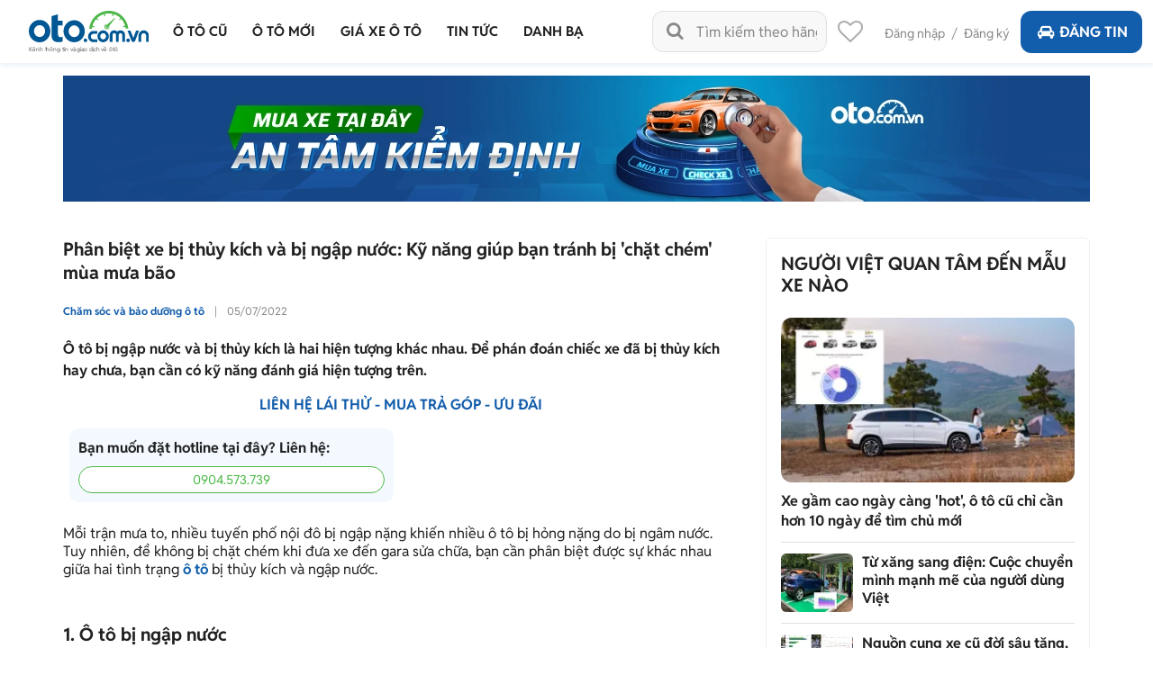

--- FILE ---
content_type: text/html; charset=utf-8
request_url: https://oto.com.vn/cham-soc-va-bao-duong-o-to/phan-biet-bi-thuy-kich-bi-ngap-nuoc-articleid-b8eg7rt
body_size: 34773
content:
<!DOCTYPE HTML PUBLIC "-//W3C//DTD XHTML 1.0 Transitional//EN" "http://www.w3.org/TR/xhtml1/DTD/xhtml1-transitional.dtd">
<html lang="vi" xmlns="http://www.w3.org/1999/xhtml">
<head>
    <meta http-equiv="Content-Type" content="text/html; charset=utf-8" />
    <link rel="SHORTCUT ICON" href="/favicon.ico?v=1" />
    <meta name="google-site-verification" content="ZISLFXP9puZFE1ujmE1c_gtCIsTX6NWvNdq9V0GYu-0" /><!--youtube verify-->
    <meta name="viewport" content="width=device-width" />
    <title>Phân biệt xe bị thủy kích và bị ngập nước: Kỹ năng giúp bạn tránh bị chặt chém mùa mưa bão | Oto.com.vn</title>
    <meta name="keywords" content="Phân biệt xe bị thủy kích và bị ngập nước, ô tô bị thủy kích, ô tô bị ngập nước," />
    <meta name="description" content="Ô tô bị ngập nước và bị thủy kích là hai hiện tượng khác nhau. Để phán đoán chiếc xe đã bị thủy kích hay chưa, bạn cần có kỹ năng đánh giá hiện tượng trên. " />

    <link rel="canonical" href="https://oto.com.vn/cham-soc-va-bao-duong-o-to/phan-biet-bi-thuy-kich-bi-ngap-nuoc-articleid-b8eg7rt" />
    <link rel="alternate" href="https://m.oto.com.vn/cham-soc-va-bao-duong-o-to/phan-biet-bi-thuy-kich-bi-ngap-nuoc-articleid-b8eg7rt" media="only screen and (max-width: 640px)" /><link rel="alternate" href="https://m.oto.com.vn/cham-soc-va-bao-duong-o-to/phan-biet-bi-thuy-kich-bi-ngap-nuoc-articleid-b8eg7rt" media="handheld" />
    
    
        <meta name="robots" content="index, follow, noodp" />

    <meta property="fb:app_id" content="1619168438343676" />
    <meta property="fb:admins" content="1685868029" />
    <meta property="article:section" content="Auto, News" />
    <meta property="article:tag" content="Ô tô, Xe hơi" />
    <meta property="og:site_name" content="oto.com.vn" />
<meta property="og:title" content="Phân biệt xe bị thủy kích và bị ngập nước: Kỹ năng giúp bạn tránh bị chặt chém mùa mưa bão" />
<meta property="og:type" content="article" />
<meta property="og:description" content="Ô tô bị ngập nước và bị thủy kích là hai hiện tượng khác nhau. Để phán đoán chiếc xe đã bị thủy kích hay chưa, bạn cần có kỹ năng đánh giá hiện tượng trên." />
<meta property="og:url" content="https://oto.com.vn/cham-soc-va-bao-duong-o-to/phan-biet-bi-thuy-kich-bi-ngap-nuoc-articleid-b8eg7rt" />
<meta property="og:image" content="https://img1.oto.com.vn/crop/762x429/2022/07/05/1OANJGk2/xe-bi-ngap-nuoc-3-0012.jpg" />
<meta property="og:image:type" content="image/jpg" />
<meta property="og:image:width" content="762" />
<meta property="og:image:height" content="429" />
<meta name="twitter:card" content="summary" />
<meta name="twitter:site" content="@otocomvndvg" />
<meta name="twitter:title" content="Phân biệt xe bị thủy kích và bị ngập nước: Kỹ năng giúp bạn tránh bị chặt chém mùa mưa bão" />
<meta name="twitter:description" content="Ô tô bị ngập nước và bị thủy kích là hai hiện tượng khác nhau. Để phán đoán chiếc xe đã bị thủy kích hay chưa, bạn cần có kỹ năng đánh giá hiện tượng trên." />
<meta name="twitter:image" content="https://img1.oto.com.vn/crop/762x429/2022/07/05/1OANJGk2/xe-bi-ngap-nuoc-3-0012.jpg" />

    <meta name="p:domain_verify" content="61006787b124378683af5c15aba41d13" />
    <meta name="p:domain_verify" content="75e6c955fdb80a732ed0b943ddba7445" /><!--pinterest verify-->
    <meta name="format-detection" content="telephone=no" /> 
    <meta http-equiv="Content-Language" content="vi" />
    <meta name="language" content="Vietnamese,vn" />

    <meta http-equiv="x-dns-prefetch-control" content="on">
<link rel="dns-prefetch" href="https://img1.oto.com.vn" crossorigin=crossorigin />
<link rel="dns-prefetch" href="https://s1.oto.com.vn" crossorigin=crossorigin />
<link rel="dns-prefetch" href="https://www.google-analytics.com" crossorigin=crossorigin />
<link rel="dns-prefetch" href="https://www.googletagmanager.com" crossorigin=crossorigin />
<link rel="dns-prefetch" href="https://www.gstatic.com" crossorigin=crossorigin />
<link rel="dns-prefetch" href="https://pixel.adsafeprotected.com" crossorigin=crossorigin />
<link rel="dns-prefetch" href="https://static.adsafeprotected.com" crossorigin=crossorigin />
<link rel="dns-prefetch" href="https://connect.facebook.net" crossorigin=crossorigin />
<link rel="dns-prefetch" href="https://static.mepuzz.com" crossorigin=crossorigin />
    <script>
    !function (c) { "use strict"; function e(e, t, n, o) { var r, i, d = c.document, a = d.createElement("link"); i = t || (r = (d.body || d.getElementsByTagName("head")[0]).childNodes)[r.length - 1]; var f = d.styleSheets; if (o) for (var l in o) o.hasOwnProperty(l) && a.setAttribute(l, o[l]); a.rel = "stylesheet", a.href = e, a.media = "only x", function e(t) { if (d.body) return t(); setTimeout(function () { e(t) }) }(function () { i.parentNode.insertBefore(a, t ? i : i.nextSibling) }); var s = function (e) { for (var t = a.href, n = f.length; n--;)if (f[n].href === t) return e(); setTimeout(function () { s(e) }) }; function u() { a.addEventListener && a.removeEventListener("load", u), a.media = n || "all" } return a.addEventListener && a.addEventListener("load", u), (a.onloadcssdefined = s)(u), a } "undefined" != typeof exports ? exports.loadCSS = e : c.loadCSS = e }("undefined" != typeof global ? global : this);
</script>
<script>
    //var arrRegistrationFeeReduction = ["754", "2357", "749", "751", "2755", "2378", "767", "764", "739", "740", "122", "125", "913", "2234", "1548", "1509", "2900", "2901", "1849", "587", "594", "1969", "624", "618", "538", "541", "2419", "462", "2153", "2461", "2469", "2470", "2460", "104", "105", "2488", "2481", "2476", "2475", "2485", "2491", "2471", "1218", "1221", "2271", "2345"];
    var arrRegistrationFeeReduction = ["104", "105", "2460", "2461", "2469", "2470", "462", "2419", "538", "541", "587", "594", "618", "624", "1849", "1969", "2333", "2348", "3110", "739", "740", "749", "751", "754", "764", "767", "2357", "2378", "2755", "122", "125", "913", "2234", "2153", "2282", "1218", "1221", "2271", "2345", "2471", "2475", "2476", "2481", "2485", "2488", "2491", "2512", "1548", "1509", "1503", "2900", "2901"];
</script>
    <script rel="preload" as="script" src="https://staticfile.oto.com.vn/dist/web/scripts/jquery-1.7.1.min.js.gz?v=1"></script>

    <link rel="preload" as="style" onload="this.rel='stylesheet'" href="https://staticfile.oto.com.vn/dist/web/styles/font.min.css.gz?v=639042984081224996" />
    <link rel="preload" as="style" onload="this.rel='stylesheet'" href="https://staticfile.oto.com.vn/dist/web/styles/fontello.min.css.gz?v=639042984081224996" />

        <link rel="stylesheet" href="https://staticfile.oto.com.vn/dist/web/styles/common.min.css.gz?v=639042984081224996" />
    <link rel="stylesheet" href="https://staticfile.oto.com.vn/dist/web/styles/theme.min.css.gz?v=639042984081224996" />
    <link rel="stylesheet" href="https://staticfile.oto.com.vn/dist/web/styles/header-v2.min.css.gz?v=639042984081224996" />
    <link rel="stylesheet" href="https://staticfile.oto.com.vn/dist/web/styles/header-v3.min.css.gz?v=639042984081224996" />

    <link href="https://staticfile.oto.com.vn/dist/web/styles/footer.min.css.gz?v=639042984081224996" rel="preload" as="style" onload="this.rel='stylesheet'" />
    <link href="https://staticfile.oto.com.vn/dist/web/styles/bxhvalidateform.min.css.gz?v=1" rel="preload" as="style" onload="this.rel='stylesheet'" />
    <link rel="preload" as="style" onload="this.rel='stylesheet'" href="https://staticfile.oto.com.vn/dist/web/styles/style_login.min.css.gz?v=639042984081224996" />
    <link rel="preload" as="style" onload="this.rel='stylesheet'" href="https://staticfile.oto.com.vn/dist/web/styles/chosen.min.css.gz?v=1" />
    <link href="https://staticfile.oto.com.vn/dist/web/styles/css-boxright.min.css.gz?v=639042984081224996" rel="preload" as="style" onload="this.rel='stylesheet'" />
    
    <link href="https://staticfile.oto.com.vn/dist/web/styles/listtinrao-article.min.css.gz?v=639042984081224996" as="style" onload="this.rel='stylesheet'" rel="preload" />
    <link href="https://staticfile.oto.com.vn/dist/web/styles/listtinrao-update.min.css.gz?v=639042984081224996" as="style" onload="this.rel='stylesheet'" rel="preload" />
    <link href="https://staticfile.oto.com.vn/dist/web/styles/pannellum.min.css.gz?v=1" as="style" onload="this.rel='stylesheet'" rel="preload" />
    <link href="https://staticfile.oto.com.vn/dist/web/styles/Car-rating-style.min.css.gz?v=639042984081224996" as="style" onload="this.rel='stylesheet'" rel="preload" />
    <link rel="preload" as="style" href="https://staticfile.oto.com.vn/dist/web/styles/subtab-redirect.min.css.gz?v=639042984081224996" onload="this.rel='stylesheet'" />
    <link href="https://staticfile.oto.com.vn/dist/web/styles/list-new-detail.min.css.gz?v=639042984081224996" rel="stylesheet" />
    <link href="https://staticfile.oto.com.vn/dist/web/styles/twentytwenty.min.css.gz?v=1" rel="stylesheet" />
    <link href="https://staticfile.oto.com.vn/dist/web/styles/swiper.min.css.gz?v=1" rel="stylesheet" />
    <link href="https://staticfile.oto.com.vn/dist/web/styles/lightgallery.min.css.gz?v=1" rel="stylesheet" />
    <link href="https://staticfile.oto.com.vn/dist/web/styles/news-detail.min.css.gz?v=639042984081224996" rel="stylesheet" />



        <link rel="stylesheet" href="https://staticfile.oto.com.vn/dist/web/styles/swiper.min.css.gz?v=1" />
    <link rel="stylesheet" href="https://staticfile.oto.com.vn/dist/web/styles/dev-2.0.min.css.gz?v=639042984081224996" />
    <link href="https://staticfile.oto.com.vn/dist/web/styles/custom.min.css.gz?v=639042984081224996" rel="stylesheet" />
    <link href="https://staticfile.oto.com.vn/dist/web/styles/header-dev.min.css.gz?v=639042984081224996" rel="stylesheet" />
    <link rel="preload" as="style" onload="this.rel='stylesheet'" href="https://staticfile.oto.com.vn/dist/web/styles/bn-camp.min.css.gz?v=639042984081224996" />
    <style>
        .detail .boxLead {
            display: none
        }
    </style>
    

    <script>
        var isNewSession = 'True';
        isNewSession = isNewSession == 'True' ? true : false;
    </script>
    <script>
        var domainCookie = 'https://oto.com.vn';
        var productId = '0';
        var userId = '';
        var websiteDomain = 'https://oto.com.vn';
        var domainOfCookieName = '.oto.com.vn';
        var MakeAndModelData = [];
    </script>
    
    
        <script>
            (function (w, d, s, l, i) {
                w[l] = w[l] || []; w[l].push({
                    'gtm.start':
                        new Date().getTime(), event: 'gtm.js'
                }); var f = d.getElementsByTagName(s)[0],
                    j = d.createElement(s), dl = l != 'dataLayer' ? '&l=' + l : ''; j.async = true; j.src =
                        'https://www.googletagmanager.com/gtm.js?id=' + i + dl; f.parentNode.insertBefore(j, f);
            })(window, document, 'script', 'dataLayer', 'GTM-WG53MB6');</script>
        <!-- Google tag (gtag.js) - google tracking - BingoNguyen -->
        <script async src="https://www.googletagmanager.com/gtag/js?id=AW-812988619">
        </script>
        <script>
            window.dataLayer = window.dataLayer || [];
            function gtag() { dataLayer.push(arguments); }
            gtag('js', new Date());

            gtag('config', 'AW-812988619');
        </script>

</head>
<body>
    

    
        <noscript>
            <iframe src="https://www.googletagmanager.com/ns.html?id=GTM-WG53MB6"
                    height="0" width="0" style="display:none;visibility:hidden"></iframe>
        </noscript>

    <noscript><img height="1" width="1" alt="fb pixel" style="display:none" src="https://www.facebook.com/tr?id=1854420384783152&amp;ev=PixelInitialized" /></noscript>
    <div id="fb-root"></div>
    <div class="pagewrap subpage">
        <script>var page = '';</script>
        

<link href="https://staticfile.oto.com.vn/dist/web/styles/menu-v2.min.css.gz?v=639042984081224996" rel="stylesheet" />

<input type="hidden" id="hddShortModelName" value="" />
<input type="hidden" id="hddPageId" value="7" />

<div class="header-fix" id="header-container">
    <div class="header">
        <!--navi top-->
        <div class="navi">
            <a class="logo" href="/">
                    <p class="slogan">Kênh thông tin và giao dịch về ôtô </p>
            </a>

            <div class="container">
                <ul class="menu">
                    <li class="menu-car">
                        <a href="/mua-ban-xe" data-key="/mua-ban-xe" title="Mua bán xe ô tô cũ">
                            <p>Ô tô cũ</p>
                        </a>


<div class="sub-menu" id="menu-auto-sale">
    <ul>
                    <li>
                        <a href="/mua-ban-xe-toyota" id="79" class=" ">Toyota</a> <div class="sub-menu-2">
                            <ul>
                                <li>
                                    <a href="/mua-ban-xe-toyota-vios" class=" ">
                                        Vios
                                    </a>
                                </li>
                                <li>
                                    <a href="/mua-ban-xe-toyota-innova" class=" ">
                                        Innova
                                    </a>
                                </li>
                                <li>
                                    <a href="/mua-ban-xe-toyota-fortuner" class=" ">
                                        Fortuner
                                    </a>
                                </li>
                                <li>
                                    <a href="/mua-ban-xe-toyota-camry" class=" ">
                                        Camry
                                    </a>
                                </li>
                                <li>
                                    <a href="/mua-ban-xe-toyota-corolla-altis" class=" ">
                                        Corolla Altis
                                    </a>
                                </li>
                                <li>
                                    <a href="/mua-ban-xe-toyota-corolla-cross" class=" ">
                                        Corolla Cross
                                    </a>
                                </li>
                                <li>
                                    <a href="/mua-ban-xe-toyota-yaris" class=" ">
                                        Yaris
                                    </a>
                                </li>
                                <li>
                                    <a href="/mua-ban-xe-toyota-wigo" class=" ">
                                        Wigo
                                    </a>
                                </li>
                                <li>
                                    <a href="/mua-ban-xe-toyota-hilux" class=" ">
                                        Hilux
                                    </a>
                                </li>
                                <li>
                                    <a href="/mua-ban-xe-toyota-4-runner" class=" ">
                                        4 Runner
                                    </a>
                                </li>
                                <li>
                                    <a href="/mua-ban-xe-toyota-alphard" class=" ">
                                        Alphard
                                    </a>
                                </li>
                                <li><a class="other" href="/mua-ban-xe-toyota">Các dòng khác</a></li>
                                <li>
                                    <a href="/mua-ban-xe-toyota-avalon" class=" hide">
                                        Avalon
                                    </a>
                                </li>
                                <li>
                                    <a href="/mua-ban-xe-toyota-avanza" class=" hide">
                                        Avanza
                                    </a>
                                </li>
                                <li>
                                    <a href="/mua-ban-xe-toyota-avanza-premio" class=" hide">
                                        Avanza Premio
                                    </a>
                                </li>
                                <li>
                                    <a href="/mua-ban-xe-toyota-aygo" class=" hide">
                                        Aygo
                                    </a>
                                </li>
                                <li>
                                    <a href="/mua-ban-xe-toyota-corolla" class=" hide">
                                        Corolla
                                    </a>
                                </li>
                                <li>
                                    <a href="/mua-ban-xe-toyota-corona" class=" hide">
                                        Corona
                                    </a>
                                </li>
                                <li>
                                    <a href="/mua-ban-xe-toyota-cressida" class=" hide">
                                        Cressida
                                    </a>
                                </li>
                                <li>
                                    <a href="/mua-ban-xe-toyota-crown" class=" hide">
                                        Crown
                                    </a>
                                </li>
                                <li>
                                    <a href="/mua-ban-xe-toyota-fj-cruiser" class=" hide">
                                        Fj cruiser
                                    </a>
                                </li>
                                <li>
                                    <a href="/mua-ban-xe-toyota-ft-86" class=" hide">
                                        FT 86
                                    </a>
                                </li>
                                <li>
                                    <a href="/mua-ban-xe-toyota-hiace" class=" hide">
                                        Hiace
                                    </a>
                                </li>
                                <li>
                                    <a href="/mua-ban-xe-toyota-highlander" class=" hide">
                                        Highlander
                                    </a>
                                </li>
                                <li>
                                    <a href="/mua-ban-xe-toyota-innova-cross" class=" hide">
                                        Innova Cross
                                    </a>
                                </li>
                                <li>
                                    <a href="/mua-ban-xe-toyota-iq" class=" hide">
                                        IQ
                                    </a>
                                </li>
                                <li>
                                    <a href="/mua-ban-xe-toyota-land-cruiser" class=" hide">
                                        Land Cruiser
                                    </a>
                                </li>
                                <li>
                                    <a href="/mua-ban-xe-toyota-land-cruiser-prado" class=" hide">
                                        Land Cruiser Prado
                                    </a>
                                </li>
                                <li>
                                    <a href="/mua-ban-xe-toyota-previa" class=" hide">
                                        Previa
                                    </a>
                                </li>
                                <li>
                                    <a href="/mua-ban-xe-toyota-prius" class=" hide">
                                        Prius
                                    </a>
                                </li>
                                <li>
                                    <a href="/mua-ban-xe-toyota-raize" class=" hide">
                                        Raize
                                    </a>
                                </li>
                                <li>
                                    <a href="/mua-ban-xe-toyota-rav4" class=" hide">
                                        RAV4
                                    </a>
                                </li>
                                <li>
                                    <a href="/mua-ban-xe-toyota-rush" class=" hide">
                                        Rush
                                    </a>
                                </li>
                                <li>
                                    <a href="/mua-ban-xe-toyota-sequoia" class=" hide">
                                        Sequoia
                                    </a>
                                </li>
                                <li>
                                    <a href="/mua-ban-xe-toyota-sienna" class=" hide">
                                        Sienna
                                    </a>
                                </li>
                                <li>
                                    <a href="/mua-ban-xe-toyota-tacoma" class=" hide">
                                        Tacoma
                                    </a>
                                </li>
                                <li>
                                    <a href="/mua-ban-xe-toyota-tundra" class=" hide">
                                        Tundra
                                    </a>
                                </li>
                                <li>
                                    <a href="/mua-ban-xe-toyota-veloz" class=" hide">
                                        Veloz
                                    </a>
                                </li>
                                <li>
                                    <a href="/mua-ban-xe-toyota-veloz-cross" class=" hide">
                                        Veloz Cross
                                    </a>
                                </li>
                                <li>
                                    <a href="/mua-ban-xe-toyota-venza" class=" hide">
                                        Venza
                                    </a>
                                </li>
                                <li>
                                    <a href="/mua-ban-xe-toyota-wish" class=" hide">
                                        Wish
                                    </a>
                                </li>
                                <li>
                                    <a href="/mua-ban-xe-toyota-yaris-cross" class=" hide">
                                        Yaris Cross
                                    </a>
                                </li>
                                <li>
                                    <a href="/mua-ban-xe-toyota-zace" class=" hide">
                                        Zace
                                    </a>
                                </li>
                            </ul>
                        </div>
                    </li>
                    <li>
                        <a href="/mua-ban-xe-honda" id="28" class="active ">Honda</a> <div class="sub-menu-2">
                            <ul>
                                <li>
                                    <a href="/mua-ban-xe-honda-city" class="active ">
                                        City
                                    </a>
                                </li>
                                <li>
                                    <a href="/mua-ban-xe-honda-civic" class=" ">
                                        Civic
                                    </a>
                                </li>
                                <li>
                                    <a href="/mua-ban-xe-honda-cr-v" class=" ">
                                        CR-V
                                    </a>
                                </li>
                                <li>
                                    <a href="/mua-ban-xe-honda-accord" class=" ">
                                        Accord
                                    </a>
                                </li>
                                <li>
                                    <a href="/mua-ban-xe-honda-brio" class=" ">
                                        Brio
                                    </a>
                                </li>
                                <li>
                                    <a href="/mua-ban-xe-honda-hr-v" class=" ">
                                        HR-V
                                    </a>
                                </li>
                                <li>
                                    <a href="/mua-ban-xe-honda-jazz" class=" ">
                                        Jazz
                                    </a>
                                </li>
                                <li>
                                    <a href="/mua-ban-xe-honda-odyssey" class=" ">
                                        Odyssey
                                    </a>
                                </li>
                                <li>
                                    <a href="/mua-ban-xe-honda-civic-type-r" class=" ">
                                        Civic Type R
                                    </a>
                                </li>
                                <li>
                                    <a href="/mua-ban-xe-honda-br-v" class=" ">
                                        BR-V
                                    </a>
                                </li>
                                <li>
                                    <a href="/mua-ban-xe-honda-fit" class=" ">
                                        Fit
                                    </a>
                                </li>
                                <li><a class="other" href="/mua-ban-xe-honda">Các dòng khác</a></li>
                                <li>
                                    <a href="/mua-ban-xe-honda-pilot" class=" hide">
                                        Pilot
                                    </a>
                                </li>
                                <li>
                                    <a href="/mua-ban-xe-honda-prelude" class=" hide">
                                        Prelude
                                    </a>
                                </li>
                                <li>
                                    <a href="/mua-ban-xe-honda-stream" class=" hide">
                                        Stream
                                    </a>
                                </li>
                                <li>
                                    <a href="/mua-ban-xe-honda-torneo" class=" hide">
                                        Torneo
                                    </a>
                                </li>
                            </ul>
                        </div>
                    </li>
                    <li>
                        <a href="/mua-ban-xe-hyundai" id="30" class=" ">Hyundai</a> <div class="sub-menu-2">
                            <ul>
                                <li>
                                    <a href="/mua-ban-xe-hyundai-accent" class=" ">
                                        Accent
                                    </a>
                                </li>
                                <li>
                                    <a href="/mua-ban-xe-hyundai-avante" class=" ">
                                        Avante
                                    </a>
                                </li>
                                <li>
                                    <a href="/mua-ban-xe-hyundai-creta" class=" ">
                                        Creta
                                    </a>
                                </li>
                                <li>
                                    <a href="/mua-ban-xe-hyundai-elantra" class=" ">
                                        Elantra
                                    </a>
                                </li>
                                <li>
                                    <a href="/mua-ban-xe-hyundai-getz" class=" ">
                                        Getz
                                    </a>
                                </li>
                                <li>
                                    <a href="/mua-ban-xe-hyundai-grand-i10" class=" ">
                                        Grand i10
                                    </a>
                                </li>
                                <li>
                                    <a href="/mua-ban-xe-hyundai-i20" class=" ">
                                        i20
                                    </a>
                                </li>
                                <li>
                                    <a href="/mua-ban-xe-hyundai-kona" class=" ">
                                        Kona
                                    </a>
                                </li>
                                <li>
                                    <a href="/mua-ban-xe-hyundai-santa-fe" class=" ">
                                        Santa Fe
                                    </a>
                                </li>
                                <li>
                                    <a href="/mua-ban-xe-hyundai-tucson" class=" ">
                                        Tucson
                                    </a>
                                </li>
                                <li>
                                    <a href="/mua-ban-xe-hyundai-aero-space" class=" ">
                                        Aero Space
                                    </a>
                                </li>
                                <li><a class="other" href="/mua-ban-xe-hyundai">Các dòng khác</a></li>
                                <li>
                                    <a href="/mua-ban-xe-hyundai-click" class=" hide">
                                        Click
                                    </a>
                                </li>
                                <li>
                                    <a href="/mua-ban-xe-hyundai-county" class=" hide">
                                        County
                                    </a>
                                </li>
                                <li>
                                    <a href="/mua-ban-xe-hyundai-custin" class=" hide">
                                        Custin
                                    </a>
                                </li>
                                <li>
                                    <a href="/mua-ban-xe-hyundai-eon" class=" hide">
                                        Eon
                                    </a>
                                </li>
                                <li>
                                    <a href="/mua-ban-xe-hyundai-galloper" class=" hide">
                                        Galloper
                                    </a>
                                </li>
                                <li>
                                    <a href="/mua-ban-xe-hyundai-genesis" class=" hide">
                                        Genesis
                                    </a>
                                </li>
                                <li>
                                    <a href="/mua-ban-xe-hyundai-grand-starex" class=" hide">
                                        Grand Starex
                                    </a>
                                </li>
                                <li>
                                    <a href="/mua-ban-xe-hyundai-h-100" class=" hide">
                                        H 100
                                    </a>
                                </li>
                                <li>
                                    <a href="/mua-ban-xe-hyundai-hd" class=" hide">
                                        HD
                                    </a>
                                </li>
                                <li>
                                    <a href="/mua-ban-xe-hyundai-i30" class=" hide">
                                        i30
                                    </a>
                                </li>
                                <li>
                                    <a href="/mua-ban-xe-hyundai-ioniq" class=" hide">
                                        Ioniq
                                    </a>
                                </li>
                                <li>
                                    <a href="/mua-ban-xe-hyundai-mighty" class=" hide">
                                        Mighty
                                    </a>
                                </li>
                                <li>
                                    <a href="/mua-ban-xe-hyundai-palisade" class=" hide">
                                        Palisade
                                    </a>
                                </li>
                                <li>
                                    <a href="/mua-ban-xe-hyundai-porter" class=" hide">
                                        Porter
                                    </a>
                                </li>
                                <li>
                                    <a href="/mua-ban-xe-hyundai-solati" class=" hide">
                                        Solati
                                    </a>
                                </li>
                                <li>
                                    <a href="/mua-ban-xe-hyundai-sonata" class=" hide">
                                        Sonata
                                    </a>
                                </li>
                                <li>
                                    <a href="/mua-ban-xe-hyundai-starex" class=" hide">
                                        Starex
                                    </a>
                                </li>
                                <li>
                                    <a href="/mua-ban-xe-hyundai-stargazer" class=" hide">
                                        Stargazer
                                    </a>
                                </li>
                                <li>
                                    <a href="/mua-ban-xe-hyundai-staria" class=" hide">
                                        Staria
                                    </a>
                                </li>
                                <li>
                                    <a href="/mua-ban-xe-hyundai-terracan" class=" hide">
                                        Terracan
                                    </a>
                                </li>
                                <li>
                                    <a href="/mua-ban-xe-hyundai-trajet" class=" hide">
                                        Trajet
                                    </a>
                                </li>
                                <li>
                                    <a href="/mua-ban-xe-hyundai-universe" class=" hide">
                                        Universe
                                    </a>
                                </li>
                                <li>
                                    <a href="/mua-ban-xe-hyundai-veloster" class=" hide">
                                        Veloster
                                    </a>
                                </li>
                                <li>
                                    <a href="/mua-ban-xe-hyundai-venue" class=" hide">
                                        Venue
                                    </a>
                                </li>
                                <li>
                                    <a href="/mua-ban-xe-hyundai-veracruz" class=" hide">
                                        Veracruz
                                    </a>
                                </li>
                                <li>
                                    <a href="/mua-ban-xe-hyundai-verna" class=" hide">
                                        Verna
                                    </a>
                                </li>
                                <li>
                                    <a href="/mua-ban-xe-hyundai-xg" class=" hide">
                                        XG
                                    </a>
                                </li>
                            </ul>
                        </div>
                    </li>
                    <li>
                        <a href="/mua-ban-xe-kia" id="35" class=" ">Kia</a> <div class="sub-menu-2">
                            <ul>
                                <li>
                                    <a href="/mua-ban-xe-kia-morning" class=" ">
                                        Morning
                                    </a>
                                </li>
                                <li>
                                    <a href="/mua-ban-xe-kia-cerato" class=" ">
                                        Cerato
                                    </a>
                                </li>
                                <li>
                                    <a href="/mua-ban-xe-kia-sorento" class=" ">
                                        Sorento
                                    </a>
                                </li>
                                <li>
                                    <a href="/mua-ban-xe-kia-k3" class=" ">
                                        K3
                                    </a>
                                </li>
                                <li>
                                    <a href="/mua-ban-xe-kia-sedona" class=" ">
                                        Sedona
                                    </a>
                                </li>
                                <li>
                                    <a href="/mua-ban-xe-kia-seltos" class=" ">
                                        Seltos
                                    </a>
                                </li>
                                <li>
                                    <a href="/mua-ban-xe-kia-carnival" class=" ">
                                        Carnival
                                    </a>
                                </li>
                                <li>
                                    <a href="/mua-ban-xe-kia-soluto" class=" ">
                                        Soluto
                                    </a>
                                </li>
                                <li>
                                    <a href="/mua-ban-xe-kia-carens" class=" ">
                                        Carens
                                    </a>
                                </li>
                                <li>
                                    <a href="/mua-ban-xe-kia-rio" class=" ">
                                        Rio
                                    </a>
                                </li>
                                <li>
                                    <a href="/mua-ban-xe-kia-bongo" class=" ">
                                        Bongo
                                    </a>
                                </li>
                                <li><a class="other" href="/mua-ban-xe-kia">Các dòng khác</a></li>
                                <li>
                                    <a href="/mua-ban-xe-kia-cd5" class=" hide">
                                        CD5
                                    </a>
                                </li>
                                <li>
                                    <a href="/mua-ban-xe-kia-forte" class=" hide">
                                        Forte
                                    </a>
                                </li>
                                <li>
                                    <a href="/mua-ban-xe-kia-forte-koup" class=" hide">
                                        Forte Koup
                                    </a>
                                </li>
                                <li>
                                    <a href="/mua-ban-xe-kia-k140" class=" hide">
                                        K140
                                    </a>
                                </li>
                                <li>
                                    <a href="/mua-ban-xe-kia-k190" class=" hide">
                                        K190
                                    </a>
                                </li>
                                <li>
                                    <a href="/mua-ban-xe-kia-k200" class=" hide">
                                        K200
                                    </a>
                                </li>
                                <li>
                                    <a href="/mua-ban-xe-kia-k250l" class=" hide">
                                        K250L
                                    </a>
                                </li>
                                <li>
                                    <a href="/mua-ban-xe-kia-k2700" class=" hide">
                                        K2700
                                    </a>
                                </li>
                                <li>
                                    <a href="/mua-ban-xe-kia-k5" class=" hide">
                                        K5
                                    </a>
                                </li>
                                <li>
                                    <a href="/mua-ban-xe-kia-k9" class=" hide">
                                        K9
                                    </a>
                                </li>
                                <li>
                                    <a href="/mua-ban-xe-kia-sew-seltos" class=" hide">
                                        New Seltos
                                    </a>
                                </li>
                                <li>
                                    <a href="/mua-ban-xe-kia-optima" class=" hide">
                                        Optima
                                    </a>
                                </li>
                                <li>
                                    <a href="/mua-ban-xe-kia-picanto" class=" hide">
                                        Picanto
                                    </a>
                                </li>
                                <li>
                                    <a href="/mua-ban-xe-kia-pride" class=" hide">
                                        Pride
                                    </a>
                                </li>
                                <li>
                                    <a href="/mua-ban-xe-kia-quoris" class=" hide">
                                        Quoris
                                    </a>
                                </li>
                                <li>
                                    <a href="/mua-ban-xe-kia-ray" class=" hide">
                                        Ray
                                    </a>
                                </li>
                                <li>
                                    <a href="/mua-ban-xe-kia-rondo" class=" hide">
                                        Rondo
                                    </a>
                                </li>
                                <li>
                                    <a href="/mua-ban-xe-kia-sonet" class=" hide">
                                        Sonet
                                    </a>
                                </li>
                                <li>
                                    <a href="/mua-ban-xe-kia-soul" class=" hide">
                                        Soul
                                    </a>
                                </li>
                                <li>
                                    <a href="/mua-ban-xe-kia-spectra" class=" hide">
                                        Spectra
                                    </a>
                                </li>
                                <li>
                                    <a href="/mua-ban-xe-kia-sportage" class=" hide">
                                        Sportage
                                    </a>
                                </li>
                                <li>
                                    <a href="/mua-ban-xe-kia-stinger" class=" hide">
                                        Stinger
                                    </a>
                                </li>
                            </ul>
                        </div>
                    </li>
                    <li>
                        <a href="/mua-ban-xe-ford" id="22" class=" ">Ford</a> <div class="sub-menu-2">
                            <ul>
                                <li>
                                    <a href="/mua-ban-xe-ford-ranger" class=" ">
                                        Ranger
                                    </a>
                                </li>
                                <li>
                                    <a href="/mua-ban-xe-ford-everest" class=" ">
                                        Everest
                                    </a>
                                </li>
                                <li>
                                    <a href="/mua-ban-xe-ford-ecosport" class=" ">
                                        EcoSport
                                    </a>
                                </li>
                                <li>
                                    <a href="/mua-ban-xe-ford-territory" class=" ">
                                        Territory
                                    </a>
                                </li>
                                <li>
                                    <a href="/mua-ban-xe-ford-explorer" class=" ">
                                        Explorer
                                    </a>
                                </li>
                                <li>
                                    <a href="/mua-ban-xe-ford-f-150" class=" ">
                                        F-150
                                    </a>
                                </li>
                                <li>
                                    <a href="/mua-ban-xe-ford-transit" class=" ">
                                        Transit
                                    </a>
                                </li>
                                <li>
                                    <a href="/mua-ban-xe-ford-focus" class=" ">
                                        Focus
                                    </a>
                                </li>
                                <li>
                                    <a href="/mua-ban-xe-ford-fiesta" class=" ">
                                        Fiesta
                                    </a>
                                </li>
                                <li>
                                    <a href="/mua-ban-xe-ford-escape" class=" ">
                                        Escape
                                    </a>
                                </li>
                                <li>
                                    <a href="/mua-ban-xe-ford-mondeo" class=" ">
                                        Mondeo
                                    </a>
                                </li>
                                <li><a class="other" href="/mua-ban-xe-ford">Các dòng khác</a></li>
                                <li>
                                    <a href="/mua-ban-xe-ford-aspire" class=" hide">
                                        Aspire
                                    </a>
                                </li>
                                <li>
                                    <a href="/mua-ban-xe-ford-laser" class=" hide">
                                        Laser
                                    </a>
                                </li>
                                <li>
                                    <a href="/mua-ban-xe-ford-mustang" class=" hide">
                                        Mustang
                                    </a>
                                </li>
                                <li>
                                    <a href="/mua-ban-xe-ford-acononline" class=" hide">
                                        Acononline
                                    </a>
                                </li>
                                <li>
                                    <a href="/mua-ban-xe-ford-aerostar" class=" hide">
                                        Aerostar
                                    </a>
                                </li>
                                <li>
                                    <a href="/mua-ban-xe-ford-bronco" class=" hide">
                                        Bronco
                                    </a>
                                </li>
                                <li>
                                    <a href="/mua-ban-xe-ford-c-max" class=" hide">
                                        C Max
                                    </a>
                                </li>
                                <li>
                                    <a href="/mua-ban-xe-ford-capri" class=" hide">
                                        Capri
                                    </a>
                                </li>
                                <li>
                                    <a href="/mua-ban-xe-ford-cargo" class=" hide">
                                        Cargo
                                    </a>
                                </li>
                                <li>
                                    <a href="/mua-ban-xe-ford-club-wagon" class=" hide">
                                        Club wagon
                                    </a>
                                </li>
                                <li>
                                    <a href="/mua-ban-xe-ford-contour" class=" hide">
                                        Contour
                                    </a>
                                </li>
                                <li>
                                    <a href="/mua-ban-xe-ford-courier" class=" hide">
                                        Courier
                                    </a>
                                </li>
                                <li>
                                    <a href="/mua-ban-xe-ford-crown-victoria" class=" hide">
                                        Crown victoria
                                    </a>
                                </li>
                                <li>
                                    <a href="/mua-ban-xe-ford-edge" class=" hide">
                                        Edge
                                    </a>
                                </li>
                                <li>
                                    <a href="/mua-ban-xe-ford-evos" class=" hide">
                                        Evos
                                    </a>
                                </li>
                                <li>
                                    <a href="/mua-ban-xe-ford-excursion" class=" hide">
                                        Excursion
                                    </a>
                                </li>
                                <li>
                                    <a href="/mua-ban-xe-ford-expedition" class=" hide">
                                        Expedition
                                    </a>
                                </li>
                                <li>
                                    <a href="/mua-ban-xe-ford-f-250" class=" hide">
                                        F-250
                                    </a>
                                </li>
                                <li>
                                    <a href="/mua-ban-xe-ford-f350" class=" hide">
                                        F-350
                                    </a>
                                </li>
                                <li>
                                    <a href="/mua-ban-xe-ford-f450" class=" hide">
                                        F-450
                                    </a>
                                </li>
                                <li>
                                    <a href="/mua-ban-xe-ford-f-700" class=" hide">
                                        F-700
                                    </a>
                                </li>
                                <li>
                                    <a href="/mua-ban-xe-ford-flex" class=" hide">
                                        Flex
                                    </a>
                                </li>
                                <li>
                                    <a href="/mua-ban-xe-ford-freestyle" class=" hide">
                                        Freestyle
                                    </a>
                                </li>
                                <li>
                                    <a href="/mua-ban-xe-ford-fusion" class=" hide">
                                        Fusion
                                    </a>
                                </li>
                                <li>
                                    <a href="/mua-ban-xe-ford-galaxy" class=" hide">
                                        Galaxy
                                    </a>
                                </li>
                                <li>
                                    <a href="/mua-ban-xe-ford-gt" class=" hide">
                                        GT
                                    </a>
                                </li>
                                <li>
                                    <a href="/mua-ban-xe-ford-harleydavisoon" class=" hide">
                                        Harleydavisoon
                                    </a>
                                </li>
                                <li>
                                    <a href="/mua-ban-xe-ford-imax" class=" hide">
                                        Imax
                                    </a>
                                </li>
                                <li>
                                    <a href="/mua-ban-xe-ford-ka" class=" hide">
                                        Ka
                                    </a>
                                </li>
                                <li>
                                    <a href="/mua-ban-xe-ford-maverick" class=" hide">
                                        Maverick
                                    </a>
                                </li>
                                <li>
                                    <a href="/mua-ban-xe-ford-mercury-topaz" class=" hide">
                                        Mercury Topaz
                                    </a>
                                </li>
                                <li>
                                    <a href="/mua-ban-xe-ford-probe" class=" hide">
                                        Probe
                                    </a>
                                </li>
                                <li>
                                    <a href="/mua-ban-xe-ford-puma" class=" hide">
                                        Puma
                                    </a>
                                </li>
                                <li>
                                    <a href="/mua-ban-xe-ford-sierra" class=" hide">
                                        Sierra
                                    </a>
                                </li>
                                <li>
                                    <a href="/mua-ban-xe-ford-taurus" class=" hide">
                                        Taurus
                                    </a>
                                </li>
                                <li>
                                    <a href="/mua-ban-xe-ford-tempo" class=" hide">
                                        Tempo
                                    </a>
                                </li>
                                <li>
                                    <a href="/mua-ban-xe-ford-tourneo" class=" hide">
                                        Tourneo
                                    </a>
                                </li>
                            </ul>
                        </div>
                    </li>
                    <li>
                        <a href="/mua-ban-xe-mazda" id="48" class=" ">Mazda</a> <div class="sub-menu-2">
                            <ul>
                                <li>
                                    <a href="/mua-ban-xe-mazda-3" class=" ">
                                        3
                                    </a>
                                </li>
                                <li>
                                    <a href="/mua-ban-xe-mazda-cx-5" class=" ">
                                        CX-5
                                    </a>
                                </li>
                                <li>
                                    <a href="/mua-ban-xe-mazda-6" class=" ">
                                        6
                                    </a>
                                </li>
                                <li>
                                    <a href="/mua-ban-xe-mazda-2" class=" ">
                                        2
                                    </a>
                                </li>
                                <li>
                                    <a href="/mua-ban-xe-mazda-bt-50" class=" ">
                                        BT-50
                                    </a>
                                </li>
                                <li>
                                    <a href="/mua-ban-xe-mazda-cx-8" class=" ">
                                        CX-8
                                    </a>
                                </li>
                                <li>
                                    <a href="/mua-ban-xe-mazda-cx-3" class=" ">
                                        CX-3
                                    </a>
                                </li>
                                <li>
                                    <a href="/mua-ban-xe-mazda-cx-30" class=" ">
                                        CX-30
                                    </a>
                                </li>
                                <li>
                                    <a href="/mua-ban-xe-mazda-323" class=" ">
                                        323
                                    </a>
                                </li>
                                <li>
                                    <a href="/mua-ban-xe-mazda-626" class=" ">
                                        626
                                    </a>
                                </li>
                                <li>
                                    <a href="/mua-ban-xe-mazda-3s" class=" ">
                                        3s
                                    </a>
                                </li>
                                <li><a class="other" href="/mua-ban-xe-mazda">Các dòng khác</a></li>
                                <li>
                                    <a href="/mua-ban-xe-mazda-cx-9" class=" hide">
                                        CX-9
                                    </a>
                                </li>
                                <li>
                                    <a href="/mua-ban-xe-mazda-premacy" class=" hide">
                                        Premacy
                                    </a>
                                </li>
                            </ul>
                        </div>
                    </li>
                    <li>
                        <a href="/mua-ban-xe-vinfast" id="130" class=" ">VinFast</a> <div class="sub-menu-2">
                            <ul>
                                <li>
                                    <a href="/mua-ban-xe-vinfast-lux-a20" class=" ">
                                        LUX A2.0
                                    </a>
                                </li>
                                <li>
                                    <a href="/mua-ban-xe-vinfast-lux-sa20" class=" ">
                                        LUX SA2.0
                                    </a>
                                </li>
                                <li>
                                    <a href="/mua-ban-xe-vinfast-fadil" class=" ">
                                        Fadil
                                    </a>
                                </li>
                                <li>
                                    <a href="/mua-ban-xe-vinfast-vf-e34" class=" ">
                                        VF e34
                                    </a>
                                </li>
                                <li>
                                    <a href="/mua-ban-xe-vinfast-vf8" class=" ">
                                        VF8
                                    </a>
                                </li>
                                <li>
                                    <a href="/mua-ban-xe-vinfast-vf9" class=" ">
                                        VF9
                                    </a>
                                </li>
                                <li>
                                    <a href="/mua-ban-xe-vinfast-ec-van" class=" ">
                                        EC Van
                                    </a>
                                </li>
                                <li>
                                    <a href="/mua-ban-xe-vinfast-herio-green" class=" ">
                                        Herio Green
                                    </a>
                                </li>
                                <li>
                                    <a href="/mua-ban-xe-vinfast-limo-green" class=" ">
                                        Limo Green
                                    </a>
                                </li>
                                <li>
                                    <a href="/mua-ban-xe-vinfast-minio-green" class=" ">
                                        Minio Green
                                    </a>
                                </li>
                                <li>
                                    <a href="/mua-ban-xe-vinfast-nerio-green" class=" ">
                                        Nerio Green
                                    </a>
                                </li>
                                <li><a class="other" href="/mua-ban-xe-vinfast">Các dòng khác</a></li>
                                <li>
                                    <a href="/mua-ban-xe-vinfast-president" class=" hide">
                                        President
                                    </a>
                                </li>
                                <li>
                                    <a href="/mua-ban-xe-vinfast-sa" class=" hide">
                                        SA
                                    </a>
                                </li>
                                <li>
                                    <a href="/mua-ban-xe-vinfast-vf3" class=" hide">
                                        VF 3
                                    </a>
                                </li>
                                <li>
                                    <a href="/mua-ban-xe-vinfast-vf5" class=" hide">
                                        VF5
                                    </a>
                                </li>
                                <li>
                                    <a href="/mua-ban-xe-vinfast-vf6" class=" hide">
                                        VF6
                                    </a>
                                </li>
                                <li>
                                    <a href="/mua-ban-xe-vinfast-vf7" class=" hide">
                                        VF7
                                    </a>
                                </li>
                            </ul>
                        </div>
                    </li>
                    <li>
                        <a href="/mua-ban-xe-mitsubishi" id="54" class=" ">Mitsubishi</a> <div class="sub-menu-2">
                            <ul>
                                <li>
                                    <a href="/mua-ban-xe-mitsubishi-xpander" class=" ">
                                        Xpander
                                    </a>
                                </li>
                                <li>
                                    <a href="/mua-ban-xe-mitsubishi-pajero" class=" ">
                                        Pajero
                                    </a>
                                </li>
                                <li>
                                    <a href="/mua-ban-xe-mitsubishi-attrage" class=" ">
                                        Attrage
                                    </a>
                                </li>
                                <li>
                                    <a href="/mua-ban-xe-mitsubishi-outlander-sport" class=" ">
                                        Outlander Sport
                                    </a>
                                </li>
                                <li>
                                    <a href="/mua-ban-xe-mitsubishi-xpander-cross" class=" ">
                                        Xpander Cross
                                    </a>
                                </li>
                                <li>
                                    <a href="/mua-ban-xe-mitsubishi-pajero-sport" class=" ">
                                        Pajero Sport
                                    </a>
                                </li>
                                <li>
                                    <a href="/mua-ban-xe-mitsubishi-triton" class=" ">
                                        Triton
                                    </a>
                                </li>
                                <li>
                                    <a href="/mua-ban-xe-mitsubishi-outlander" class=" ">
                                        Outlander
                                    </a>
                                </li>
                                <li>
                                    <a href="/mua-ban-xe-mitsubishi-mirage" class=" ">
                                        Mirage
                                    </a>
                                </li>
                                <li>
                                    <a href="/mua-ban-xe-mitsubishi-jolie" class=" ">
                                        Jolie
                                    </a>
                                </li>
                                <li>
                                    <a href="/mua-ban-xe-mitsubishi-lancer" class=" ">
                                        Lancer
                                    </a>
                                </li>
                                <li><a class="other" href="/mua-ban-xe-mitsubishi">Các dòng khác</a></li>
                                <li>
                                    <a href="/mua-ban-xe-mitsubishi-zinger" class=" hide">
                                        Zinger
                                    </a>
                                </li>
                                <li>
                                    <a href="/mua-ban-xe-mitsubishi-fuso" class=" hide">
                                        Fuso
                                    </a>
                                </li>
                                <li>
                                    <a href="/mua-ban-xe-mitsubishi-grandis" class=" hide">
                                        Grandis
                                    </a>
                                </li>
                                <li>
                                    <a href="/mua-ban-xe-mitsubishi-xforce" class=" hide">
                                        Xforce
                                    </a>
                                </li>
                            </ul>
                        </div>
                    </li>
                    <li>
                        <a href="/mua-ban-xe-nissan" id="55" class=" ">Nissan</a> <div class="sub-menu-2">
                            <ul>
                                <li>
                                    <a href="/mua-ban-xe-nissan-navara" class=" ">
                                        Navara
                                    </a>
                                </li>
                                <li>
                                    <a href="/mua-ban-xe-nissan-sunny" class=" ">
                                        Sunny
                                    </a>
                                </li>
                                <li>
                                    <a href="/mua-ban-xe-nissan-almera" class=" ">
                                        Almera
                                    </a>
                                </li>
                                <li>
                                    <a href="/mua-ban-xe-nissan-x-trail" class=" ">
                                        X trail
                                    </a>
                                </li>
                                <li>
                                    <a href="/mua-ban-xe-nissan-terra" class=" ">
                                        Terra
                                    </a>
                                </li>
                                <li>
                                    <a href="/mua-ban-xe-nissan-teana" class=" ">
                                        Teana
                                    </a>
                                </li>
                                <li>
                                    <a href="/mua-ban-xe-nissan-100nx" class=" ">
                                        100NX
                                    </a>
                                </li>
                                <li>
                                    <a href="/mua-ban-xe-nissan-200sx" class=" ">
                                        200SX
                                    </a>
                                </li>
                                <li>
                                    <a href="/mua-ban-xe-nissan-300zx" class=" ">
                                        300ZX
                                    </a>
                                </li>
                                <li>
                                    <a href="/mua-ban-xe-nissan-350z" class=" ">
                                        350Z
                                    </a>
                                </li>
                                <li>
                                    <a href="/mua-ban-xe-nissan-370z" class=" ">
                                        370Z
                                    </a>
                                </li>
                                <li><a class="other" href="/mua-ban-xe-nissan">Các dòng khác</a></li>
                                <li>
                                    <a href="/mua-ban-xe-nissan-altima" class=" hide">
                                        Altima
                                    </a>
                                </li>
                                <li>
                                    <a href="/mua-ban-xe-nissan-armada" class=" hide">
                                        Armada
                                    </a>
                                </li>
                                <li>
                                    <a href="/mua-ban-xe-nissan-avenir" class=" hide">
                                        Avenir
                                    </a>
                                </li>
                                <li>
                                    <a href="/mua-ban-xe-nissan-bluebird" class=" hide">
                                        Bluebird
                                    </a>
                                </li>
                                <li>
                                    <a href="/mua-ban-xe-nissan-carlex" class=" hide">
                                        Carlex
                                    </a>
                                </li>
                                <li>
                                    <a href="/mua-ban-xe-nissan-cedric" class=" hide">
                                        Cedric
                                    </a>
                                </li>
                                <li>
                                    <a href="/mua-ban-xe-nissan-cefiro" class=" hide">
                                        Cefiro
                                    </a>
                                </li>
                                <li>
                                    <a href="/mua-ban-xe-nissan-cima" class=" hide">
                                        Cima
                                    </a>
                                </li>
                                <li>
                                    <a href="/mua-ban-xe-nissan-datsun-1000" class=" hide">
                                        Datsun 1000
                                    </a>
                                </li>
                                <li>
                                    <a href="/mua-ban-xe-nissan-elgrand" class=" hide">
                                        Elgrand
                                    </a>
                                </li>
                                <li>
                                    <a href="/mua-ban-xe-nissan-gloria" class=" hide">
                                        Gloria
                                    </a>
                                </li>
                                <li>
                                    <a href="/mua-ban-xe-nissan-grand-livina" class=" hide">
                                        Grand livina
                                    </a>
                                </li>
                                <li>
                                    <a href="/mua-ban-xe-nissan-gt-r" class=" hide">
                                        GT R
                                    </a>
                                </li>
                                <li>
                                    <a href="/mua-ban-xe-nissan-juke" class=" hide">
                                        Juke
                                    </a>
                                </li>
                                <li>
                                    <a href="/mua-ban-xe-nissan-kicks" class=" hide">
                                        Kicks
                                    </a>
                                </li>
                                <li>
                                    <a href="/mua-ban-xe-nissan-lago" class=" hide">
                                        Lago
                                    </a>
                                </li>
                                <li>
                                    <a href="/mua-ban-xe-nissan-laurel" class=" hide">
                                        Laurel
                                    </a>
                                </li>
                                <li>
                                    <a href="/mua-ban-xe-nissan-leaf" class=" hide">
                                        Leaf
                                    </a>
                                </li>
                                <li>
                                    <a href="/mua-ban-xe-nissan-livina" class=" hide">
                                        Livina
                                    </a>
                                </li>
                                <li>
                                    <a href="/mua-ban-xe-nissan-maxima" class=" hide">
                                        Maxima
                                    </a>
                                </li>
                                <li>
                                    <a href="/mua-ban-xe-nissan-micra" class=" hide">
                                        Micra
                                    </a>
                                </li>
                                <li>
                                    <a href="/mua-ban-xe-nissan-murano" class=" hide">
                                        Murano
                                    </a>
                                </li>
                                <li>
                                    <a href="/mua-ban-xe-nissan-ns200" class=" hide">
                                        NS200
                                    </a>
                                </li>
                                <li>
                                    <a href="/mua-ban-xe-nissan-nv350-urvan" class=" hide">
                                        NV350 Urvan
                                    </a>
                                </li>
                                <li>
                                    <a href="/mua-ban-xe-nissan-pathfinder" class=" hide">
                                        Pathfinder
                                    </a>
                                </li>
                                <li>
                                    <a href="/mua-ban-xe-nissan-patrol" class=" hide">
                                        Patrol
                                    </a>
                                </li>
                                <li>
                                    <a href="/mua-ban-xe-nissan-pixo" class=" hide">
                                        Pixo
                                    </a>
                                </li>
                                <li>
                                    <a href="/mua-ban-xe-nissan-prairie" class=" hide">
                                        Prairie
                                    </a>
                                </li>
                                <li>
                                    <a href="/mua-ban-xe-nissan-presage" class=" hide">
                                        Presage
                                    </a>
                                </li>
                                <li>
                                    <a href="/mua-ban-xe-nissan-president" class=" hide">
                                        President
                                    </a>
                                </li>
                                <li>
                                    <a href="/mua-ban-xe-nissan-primera" class=" hide">
                                        Primera
                                    </a>
                                </li>
                                <li>
                                    <a href="/mua-ban-xe-nissan-pulsar" class=" hide">
                                        Pulsar
                                    </a>
                                </li>
                                <li>
                                    <a href="/mua-ban-xe-nissan-qashqai" class=" hide">
                                        Qashqai
                                    </a>
                                </li>
                                <li>
                                    <a href="/mua-ban-xe-nissan-quest" class=" hide">
                                        Quest
                                    </a>
                                </li>
                                <li>
                                    <a href="/mua-ban-xe-nissan-rasheen" class=" hide">
                                        Rasheen
                                    </a>
                                </li>
                                <li>
                                    <a href="/mua-ban-xe-nissan-rogue" class=" hide">
                                        Rogue
                                    </a>
                                </li>
                                <li>
                                    <a href="/mua-ban-xe-nissan-safari" class=" hide">
                                        Safari
                                    </a>
                                </li>
                                <li>
                                    <a href="/mua-ban-xe-nissan-sentra" class=" hide">
                                        Sentra
                                    </a>
                                </li>
                                <li>
                                    <a href="/mua-ban-xe-nissan-serena" class=" hide">
                                        Serena
                                    </a>
                                </li>
                                <li>
                                    <a href="/mua-ban-xe-nissan-silvia" class=" hide">
                                        Silvia
                                    </a>
                                </li>
                                <li>
                                    <a href="/mua-ban-xe-nissan-skyline" class=" hide">
                                        Skyline
                                    </a>
                                </li>
                                <li>
                                    <a href="/mua-ban-xe-nissan-stagea" class=" hide">
                                        Stagea
                                    </a>
                                </li>
                                <li>
                                    <a href="/mua-ban-xe-nissan-stanza" class=" hide">
                                        Stanza
                                    </a>
                                </li>
                                <li>
                                    <a href="/mua-ban-xe-nissan-terrano" class=" hide">
                                        Terrano
                                    </a>
                                </li>
                                <li>
                                    <a href="/mua-ban-xe-nissan-tiida" class=" hide">
                                        Tiida
                                    </a>
                                </li>
                                <li>
                                    <a href="/mua-ban-xe-nissan-titan" class=" hide">
                                        Titan
                                    </a>
                                </li>
                                <li>
                                    <a href="/mua-ban-xe-nissan-urvan" class=" hide">
                                        Urvan
                                    </a>
                                </li>
                                <li>
                                    <a href="/mua-ban-xe-nissan-vanette" class=" hide">
                                        Vanette
                                    </a>
                                </li>
                                <li>
                                    <a href="/mua-ban-xe-nissan-x-terra" class=" hide">
                                        X Terra
                                    </a>
                                </li>
                                <li>
                                    <a href="/mua-ban-xe-nissan-x-trail-v-series" class=" hide">
                                        X-Trail V-series
                                    </a>
                                </li>
                                <li>
                                    <a href="/mua-ban-xe-nissan-z" class=" hide">
                                        Z
                                    </a>
                                </li>
                            </ul>
                        </div>
                    </li>
                    <li>
                        <a href="/mua-ban-xe-mg" id="52" class=" ">MG</a> <div class="sub-menu-2">
                            <ul>
                                <li>
                                    <a href="/mua-ban-xe-mg-zs" class=" ">
                                        ZS
                                    </a>
                                </li>
                                <li>
                                    <a href="/mua-ban-xe-mg-5" class=" ">
                                        5
                                    </a>
                                </li>
                                <li>
                                    <a href="/mua-ban-xe-mg-3" class=" ">
                                        3
                                    </a>
                                </li>
                                <li>
                                    <a href="/mua-ban-xe-mg-4" class=" ">
                                        4
                                    </a>
                                </li>
                                <li>
                                    <a href="/mua-ban-xe-mg-550" class=" ">
                                        550
                                    </a>
                                </li>
                                <li>
                                    <a href="/mua-ban-xe-mg-6" class=" ">
                                        6
                                    </a>
                                </li>
                                <li>
                                    <a href="/mua-ban-xe-mg-7" class=" ">
                                        7
                                    </a>
                                </li>
                                <li>
                                    <a href="/mua-ban-xe-mg-g-50" class=" ">
                                        G50
                                    </a>
                                </li>
                                <li>
                                    <a href="/mua-ban-xe-mg-hs" class=" ">
                                        HS
                                    </a>
                                </li>
                                <li>
                                    <a href="/mua-ban-xe-mg-rx5" class=" ">
                                        RX5
                                    </a>
                                </li>
                                <li>
                                    <a href="/mua-ban-xe-mg-vs-hev" class=" ">
                                        VS HEV
                                    </a>
                                </li>
                                <li><a class="other" href="/mua-ban-xe-mg">Các dòng khác</a></li>
                                <li>
                                    <a href="/mua-ban-xe-mg-zt" class=" hide">
                                        ZT
                                    </a>
                                </li>
                            </ul>
                        </div>
                    </li>
                    <li>
                        <a href="/mua-ban-xe-suzuki" id="76" class=" ">Suzuki</a> <div class="sub-menu-2">
                            <ul>
                                <li>
                                    <a href="/mua-ban-xe-suzuki-xl7" class=" ">
                                        XL7
                                    </a>
                                </li>
                                <li>
                                    <a href="/mua-ban-xe-suzuki-swift" class=" ">
                                        Swift
                                    </a>
                                </li>
                                <li>
                                    <a href="/mua-ban-xe-suzuki-super-carry-pro" class=" ">
                                        Super Carry Pro
                                    </a>
                                </li>
                                <li>
                                    <a href="/mua-ban-xe-suzuki-ertiga" class=" ">
                                        Ertiga
                                    </a>
                                </li>
                                <li>
                                    <a href="/mua-ban-xe-suzuki-ciaz" class=" ">
                                        Ciaz
                                    </a>
                                </li>
                                <li>
                                    <a href="/mua-ban-xe-suzuki-super-carry-truck" class=" ">
                                        Super Carry Truck
                                    </a>
                                </li>
                                <li>
                                    <a href="/mua-ban-xe-suzuki-alto" class=" ">
                                        Alto
                                    </a>
                                </li>
                                <li>
                                    <a href="/mua-ban-xe-suzuki-apv" class=" ">
                                        APV
                                    </a>
                                </li>
                                <li>
                                    <a href="/mua-ban-xe-suzuki-blind-van" class=" ">
                                        Blind Van
                                    </a>
                                </li>
                                <li>
                                    <a href="/mua-ban-xe-suzuki-carry" class=" ">
                                        Carry
                                    </a>
                                </li>
                                <li>
                                    <a href="/mua-ban-xe-suzuki-celerio" class=" ">
                                        Celerio
                                    </a>
                                </li>
                                <li><a class="other" href="/mua-ban-xe-suzuki">Các dòng khác</a></li>
                                <li>
                                    <a href="/mua-ban-xe-suzuki-grand-vitara" class=" hide">
                                        Grand vitara
                                    </a>
                                </li>
                                <li>
                                    <a href="/mua-ban-xe-suzuki-jimny" class=" hide">
                                        Jimny
                                    </a>
                                </li>
                                <li>
                                    <a href="/mua-ban-xe-suzuki-s-cross" class=" hide">
                                        S-Cross
                                    </a>
                                </li>
                                <li>
                                    <a href="/mua-ban-xe-suzuki-super-carry-van" class=" hide">
                                        Super Carry Van
                                    </a>
                                </li>
                                <li>
                                    <a href="/mua-ban-xe-suzuki-vitara" class=" hide">
                                        Vitara
                                    </a>
                                </li>
                                <li>
                                    <a href="/mua-ban-xe-suzuki-wagon-r" class=" hide">
                                        Wagon R
                                    </a>
                                </li>
                                <li>
                                    <a href="/mua-ban-xe-suzuki-wagon-rplus" class=" hide">
                                        Wagon R+
                                    </a>
                                </li>
                            </ul>
                        </div>
                    </li>
                    <li>
                        <a href="/mua-ban-xe-isuzu" id="32" class=" ">Isuzu</a> <div class="sub-menu-2">
                            <ul>
                                <li>
                                    <a href="/mua-ban-xe-isuzu-mu-x" class=" ">
                                        mu-X
                                    </a>
                                </li>
                                <li>
                                    <a href="/mua-ban-xe-isuzu-d-max" class=" ">
                                        D-Max
                                    </a>
                                </li>
                                <li>
                                    <a href="/mua-ban-xe-isuzu-qkr" class=" ">
                                        QKR
                                    </a>
                                </li>
                                <li>
                                    <a href="/mua-ban-xe-isuzu-hi-lander" class=" ">
                                        Hi Lander
                                    </a>
                                </li>
                                <li>
                                    <a href="/mua-ban-xe-isuzu-nqr" class=" ">
                                        NQR
                                    </a>
                                </li>
                                <li>
                                    <a href="/mua-ban-xe-isuzu-amigo" class=" ">
                                        Amigo
                                    </a>
                                </li>
                                <li>
                                    <a href="/mua-ban-xe-isuzu-ascender" class=" ">
                                        Ascender
                                    </a>
                                </li>
                                <li>
                                    <a href="/mua-ban-xe-isuzu-aska" class=" ">
                                        Aska
                                    </a>
                                </li>
                                <li>
                                    <a href="/mua-ban-xe-isuzu-d-cargo" class=" ">
                                        D Cargo
                                    </a>
                                </li>
                                <li>
                                    <a href="/mua-ban-xe-isuzu-exr" class=" ">
                                        EXR
                                    </a>
                                </li>
                                <li>
                                    <a href="/mua-ban-xe-isuzu-exz" class=" ">
                                        EXZ
                                    </a>
                                </li>
                                <li><a class="other" href="/mua-ban-xe-isuzu">Các dòng khác</a></li>
                                <li>
                                    <a href="/mua-ban-xe-isuzu-frr" class=" hide">
                                        FRR
                                    </a>
                                </li>
                                <li>
                                    <a href="/mua-ban-xe-isuzu-f-series" class=" hide">
                                        F-SERIES
                                    </a>
                                </li>
                                <li>
                                    <a href="/mua-ban-xe-isuzu-fvm" class=" hide">
                                        FVM
                                    </a>
                                </li>
                                <li>
                                    <a href="/mua-ban-xe-isuzu-fvm1500" class=" hide">
                                        FVM1500
                                    </a>
                                </li>
                                <li>
                                    <a href="/mua-ban-xe-isuzu-fvr" class=" hide">
                                        FVR
                                    </a>
                                </li>
                                <li>
                                    <a href="/mua-ban-xe-isuzu-fvr34e4" class=" hide">
                                        FVR34E4
                                    </a>
                                </li>
                                <li>
                                    <a href="/mua-ban-xe-isuzu-fvr900" class=" hide">
                                        FVR900
                                    </a>
                                </li>
                                <li>
                                    <a href="/mua-ban-xe-isuzu-fvz" class=" hide">
                                        FVZ
                                    </a>
                                </li>
                                <li>
                                    <a href="/mua-ban-xe-isuzu-gemini" class=" hide">
                                        Gemini
                                    </a>
                                </li>
                                <li>
                                    <a href="/mua-ban-xe-isuzu-giga" class=" hide">
                                        Giga
                                    </a>
                                </li>
                                <li>
                                    <a href="/mua-ban-xe-isuzu-gvr" class=" hide">
                                        GVR
                                    </a>
                                </li>
                                <li>
                                    <a href="/mua-ban-xe-isuzu-hu6aa" class=" hide">
                                        HU6AA
                                    </a>
                                </li>
                                <li>
                                    <a href="/mua-ban-xe-isuzu-hu8" class=" hide">
                                        HU8
                                    </a>
                                </li>
                                <li>
                                    <a href="/mua-ban-xe-isuzu-midi" class=" hide">
                                        Midi
                                    </a>
                                </li>
                                <li>
                                    <a href="/mua-ban-xe-isuzu-nhr" class=" hide">
                                        NHR
                                    </a>
                                </li>
                                <li>
                                    <a href="/mua-ban-xe-isuzu-nmr" class=" hide">
                                        NMR
                                    </a>
                                </li>
                                <li>
                                    <a href="/mua-ban-xe-isuzu-npr" class=" hide">
                                        NPR
                                    </a>
                                </li>
                                <li>
                                    <a href="/mua-ban-xe-isuzu-n-series" class=" hide">
                                        N-SERIES
                                    </a>
                                </li>
                                <li>
                                    <a href="/mua-ban-xe-isuzu-q-series" class=" hide">
                                        Q-SERIES
                                    </a>
                                </li>
                                <li>
                                    <a href="/mua-ban-xe-isuzu-rodeo" class=" hide">
                                        Rodeo
                                    </a>
                                </li>
                                <li>
                                    <a href="/mua-ban-xe-isuzu-samco" class=" hide">
                                        Samco
                                    </a>
                                </li>
                                <li>
                                    <a href="/mua-ban-xe-isuzu-soyat" class=" hide">
                                        Soyat
                                    </a>
                                </li>
                                <li>
                                    <a href="/mua-ban-xe-isuzu-trooper" class=" hide">
                                        Trooper
                                    </a>
                                </li>
                                <li>
                                    <a href="/mua-ban-xe-isuzu-xtreme" class=" hide">
                                        Xtreme
                                    </a>
                                </li>
                            </ul>
                        </div>
                    </li>
                    <li>
                        <a href="/mua-ban-xe-mercedes-benz" id="92" class=" ">Mercedes-Benz</a> <div class="sub-menu-2">
                            <ul>
                                <li>
                                    <a href="/mua-ban-xe-mercedes-benz-c-class" class=" ">
                                        C-Class
                                    </a>
                                </li>
                                <li>
                                    <a href="/mua-ban-xe-mercedes-benz-e-class" class=" ">
                                        E-Class
                                    </a>
                                </li>
                                <li>
                                    <a href="/mua-ban-xe-mercedes-benz-s-class" class=" ">
                                        S-Class
                                    </a>
                                </li>
                                <li>
                                    <a href="/mua-ban-xe-mercedes-benz-v-class" class=" ">
                                        V-Class
                                    </a>
                                </li>
                                <li>
                                    <a href="/mua-ban-xe-mercedes-benz-gla" class=" ">
                                        GLA
                                    </a>
                                </li>
                                <li>
                                    <a href="/mua-ban-xe-mercedes-benz-glb" class=" ">
                                        GLB
                                    </a>
                                </li>
                                <li>
                                    <a href="/mua-ban-xe-mercedes-benz-glc" class=" ">
                                        GLC
                                    </a>
                                </li>
                                <li>
                                    <a href="/mua-ban-xe-mercedes-benz-gle" class=" ">
                                        GLE
                                    </a>
                                </li>
                                <li>
                                    <a href="/mua-ban-xe-mercedes-benz-gls" class=" ">
                                        GLS
                                    </a>
                                </li>
                                <li>
                                    <a href="/mua-ban-xe-mercedes-benz-maybach" class=" ">
                                        Maybach
                                    </a>
                                </li>
                                <li>
                                    <a href="/mua-ban-xe-mercedes-benz-280e" class=" ">
                                        280E
                                    </a>
                                </li>
                                <li><a class="other" href="/mua-ban-xe-mercedes-benz">Các dòng khác</a></li>
                                <li>
                                    <a href="/mua-ban-xe-mercedes-benz-560sl" class=" hide">
                                        560SL
                                    </a>
                                </li>
                                <li>
                                    <a href="/mua-ban-xe-mercedes-benz-a-class" class=" hide">
                                        A-Class
                                    </a>
                                </li>
                                <li>
                                    <a href="/mua-ban-xe-mercedes-benz-actros" class=" hide">
                                        Actros
                                    </a>
                                </li>
                                <li>
                                    <a href="/mua-ban-xe-mercedes-benz-amg" class=" hide">
                                        AMG
                                    </a>
                                </li>
                                <li>
                                    <a href="/mua-ban-xe-mercedes-benz-b790ml" class=" hide">
                                        B790ML
                                    </a>
                                </li>
                                <li>
                                    <a href="/mua-ban-xe-mercedes-benz-cla" class=" hide">
                                        CLA
                                    </a>
                                </li>
                                <li>
                                    <a href="/mua-ban-xe-mercedes-benz-clk" class=" hide">
                                        CLK
                                    </a>
                                </li>
                                <li>
                                    <a href="/mua-ban-xe-mercedes-benz-cls" class=" hide">
                                        CLS
                                    </a>
                                </li>
                                <li>
                                    <a href="/mua-ban-xe-mercedes-benz-eqb-250" class=" hide">
                                        EQB 250
                                    </a>
                                </li>
                                <li>
                                    <a href="/mua-ban-xe-mercedes-benz-g-class" class=" hide">
                                        G-Class
                                    </a>
                                </li>
                                <li>
                                    <a href="/mua-ban-xe-mercedes-benz-gl" class=" hide">
                                        GL
                                    </a>
                                </li>
                                <li>
                                    <a href="/mua-ban-xe-mercedes-benz-glk" class=" hide">
                                        GLK
                                    </a>
                                </li>
                                <li>
                                    <a href="/mua-ban-xe-mercedes-benz-mb" class=" hide">
                                        MB
                                    </a>
                                </li>
                                <li>
                                    <a href="/mua-ban-xe-mercedes-benz-ml" class=" hide">
                                        ML
                                    </a>
                                </li>
                                <li>
                                    <a href="/mua-ban-xe-mercedes-benz-r" class=" hide">
                                        R
                                    </a>
                                </li>
                                <li>
                                    <a href="/mua-ban-xe-mercedes-benz-sl-class" class=" hide">
                                        SL-Class
                                    </a>
                                </li>
                                <li>
                                    <a href="/mua-ban-xe-mercedes-benz-smart" class=" hide">
                                        Smart
                                    </a>
                                </li>
                                <li>
                                    <a href="/mua-ban-xe-mercedes-benz-sprinter" class=" hide">
                                        Sprinter
                                    </a>
                                </li>
                                <li>
                                    <a href="/mua-ban-xe-mercedes-benz-vaneo" class=" hide">
                                        Vaneo
                                    </a>
                                </li>
                                <li>
                                    <a href="/mua-ban-xe-mercedes-benz-vito" class=" hide">
                                        Vito
                                    </a>
                                </li>
                            </ul>
                        </div>
                    </li>
                    <li>
                        <a href="/mua-ban-xe-lexus" id="40" class=" ">Lexus</a> <div class="sub-menu-2">
                            <ul>
                                <li>
                                    <a href="/mua-ban-xe-lexus-rx" class=" ">
                                        RX
                                    </a>
                                </li>
                                <li>
                                    <a href="/mua-ban-xe-lexus-lx" class=" ">
                                        LX
                                    </a>
                                </li>
                                <li>
                                    <a href="/mua-ban-xe-lexus-gx" class=" ">
                                        GX
                                    </a>
                                </li>
                                <li>
                                    <a href="/mua-ban-xe-lexus-ct-200" class=" ">
                                        CT 200
                                    </a>
                                </li>
                                <li>
                                    <a href="/mua-ban-xe-lexus-es" class=" ">
                                        ES
                                    </a>
                                </li>
                                <li>
                                    <a href="/mua-ban-xe-lexus-gs" class=" ">
                                        GS
                                    </a>
                                </li>
                                <li>
                                    <a href="/mua-ban-xe-lexus-hs" class=" ">
                                        HS
                                    </a>
                                </li>
                                <li>
                                    <a href="/mua-ban-xe-lexus-is" class=" ">
                                        IS
                                    </a>
                                </li>
                                <li>
                                    <a href="/mua-ban-xe-lexus-lc" class=" ">
                                        LC
                                    </a>
                                </li>
                                <li>
                                    <a href="/mua-ban-xe-lexus-lm" class=" ">
                                        LM
                                    </a>
                                </li>
                                <li>
                                    <a href="/mua-ban-xe-lexus-ls" class=" ">
                                        LS
                                    </a>
                                </li>
                                <li><a class="other" href="/mua-ban-xe-lexus">Các dòng khác</a></li>
                                <li>
                                    <a href="/mua-ban-xe-lexus-ls-500" class=" hide">
                                        LS 500
                                    </a>
                                </li>
                                <li>
                                    <a href="/mua-ban-xe-lexus-nx" class=" hide">
                                        NX
                                    </a>
                                </li>
                                <li>
                                    <a href="/mua-ban-xe-lexus-nx-350h" class=" hide">
                                        NX 350h
                                    </a>
                                </li>
                                <li>
                                    <a href="/mua-ban-xe-lexus-rc" class=" hide">
                                        RC
                                    </a>
                                </li>
                                <li>
                                    <a href="/mua-ban-xe-lexus-sc" class=" hide">
                                        SC
                                    </a>
                                </li>
                            </ul>
                        </div>
                    </li>
                    <li>
                        <a href="/mua-ban-xe-bmw" id="7" class=" ">BMW</a> <div class="sub-menu-2">
                            <ul>
                                <li>
                                    <a href="/mua-ban-xe-bmw-3-series" class=" ">
                                        3-Series
                                    </a>
                                </li>
                                <li>
                                    <a href="/mua-ban-xe-bmw-4-series" class=" ">
                                        4-Series
                                    </a>
                                </li>
                                <li>
                                    <a href="/mua-ban-xe-bmw-5-series" class=" ">
                                        5-Series
                                    </a>
                                </li>
                                <li>
                                    <a href="/mua-ban-xe-bmw-7-series" class=" ">
                                        7-Series
                                    </a>
                                </li>
                                <li>
                                    <a href="/mua-ban-xe-bmw-x3" class=" ">
                                        X3
                                    </a>
                                </li>
                                <li>
                                    <a href="/mua-ban-xe-bmw-x5" class=" ">
                                        X5
                                    </a>
                                </li>
                                <li>
                                    <a href="/mua-ban-xe-bmw-x7" class=" ">
                                        X7
                                    </a>
                                </li>
                                <li>
                                    <a href="/mua-ban-xe-bmw-x6" class=" ">
                                        X6
                                    </a>
                                </li>
                                <li>
                                    <a href="/mua-ban-xe-bmw-x4" class=" ">
                                        X4
                                    </a>
                                </li>
                                <li>
                                    <a href="/mua-ban-xe-bmw-x2" class=" ">
                                        X2
                                    </a>
                                </li>
                                <li>
                                    <a href="/mua-ban-xe-bmw-1-series" class=" ">
                                        1-Series
                                    </a>
                                </li>
                                <li><a class="other" href="/mua-ban-xe-bmw">Các dòng khác</a></li>
                                <li>
                                    <a href="/mua-ban-xe-bmw-2-series" class=" hide">
                                        2-Series
                                    </a>
                                </li>
                                <li>
                                    <a href="/mua-ban-xe-bmw-6-series" class=" hide">
                                        6-Series
                                    </a>
                                </li>
                                <li>
                                    <a href="/mua-ban-xe-bmw-8-series" class=" hide">
                                        8-Series
                                    </a>
                                </li>
                                <li>
                                    <a href="/mua-ban-xe-bmw-i3" class=" hide">
                                        i3
                                    </a>
                                </li>
                                <li>
                                    <a href="/mua-ban-xe-bmw-i4" class=" hide">
                                        i4
                                    </a>
                                </li>
                                <li>
                                    <a href="/mua-ban-xe-bmw-i8" class=" hide">
                                        i8
                                    </a>
                                </li>
                                <li>
                                    <a href="/mua-ban-xe-bmw-iX3" class=" hide">
                                        iX3
                                    </a>
                                </li>
                                <li>
                                    <a href="/mua-ban-xe-bmw-m2" class=" hide">
                                        M2
                                    </a>
                                </li>
                                <li>
                                    <a href="/mua-ban-xe-bmw-m3" class=" hide">
                                        M3
                                    </a>
                                </li>
                                <li>
                                    <a href="/mua-ban-xe-bmw-m4" class=" hide">
                                        M4
                                    </a>
                                </li>
                                <li>
                                    <a href="/mua-ban-xe-bmw-m5" class=" hide">
                                        M5
                                    </a>
                                </li>
                                <li>
                                    <a href="/mua-ban-xe-bmw-m6" class=" hide">
                                        M6
                                    </a>
                                </li>
                                <li>
                                    <a href="/mua-ban-xe-bmw-x1" class=" hide">
                                        X1
                                    </a>
                                </li>
                                <li>
                                    <a href="/mua-ban-xe-bmw-xm" class=" hide">
                                        XM
                                    </a>
                                </li>
                                <li>
                                    <a href="/mua-ban-xe-bmw-z3" class=" hide">
                                        Z3
                                    </a>
                                </li>
                                <li>
                                    <a href="/mua-ban-xe-bmw-z4" class=" hide">
                                        Z4
                                    </a>
                                </li>
                                <li>
                                    <a href="/mua-ban-xe-bmw-z8" class=" hide">
                                        Z8
                                    </a>
                                </li>
                            </ul>
                        </div>
                    </li>
                    <li>
                        <a href="/mua-ban-xe-landrover" id="39" class=" ">Land Rover</a> <div class="sub-menu-2">
                            <ul>
                                <li>
                                    <a href="/mua-ban-xe-landrover-range-rover" class=" ">
                                        Range Rover
                                    </a>
                                </li>
                                <li>
                                    <a href="/mua-ban-xe-landrover-range-rover-sport" class=" ">
                                        Range Rover Sport
                                    </a>
                                </li>
                                <li>
                                    <a href="/mua-ban-xe-landrover-range-rover-evoque" class=" ">
                                        Range Rover Evoque
                                    </a>
                                </li>
                                <li>
                                    <a href="/mua-ban-xe-landrover-range-rover-velar" class=" ">
                                        Range Rover Velar
                                    </a>
                                </li>
                                <li>
                                    <a href="/mua-ban-xe-landrover-discovery" class=" ">
                                        Discovery
                                    </a>
                                </li>
                                <li>
                                    <a href="/mua-ban-xe-landrover-discovery-sport" class=" ">
                                        Discovery Sport
                                    </a>
                                </li>
                                <li>
                                    <a href="/mua-ban-xe-landrover-freelander" class=" ">
                                        Freelander
                                    </a>
                                </li>
                                <li>
                                    <a href="/mua-ban-xe-landrover-defender" class=" ">
                                        Defender
                                    </a>
                                </li>
                                <li>
                                    <a href="/mua-ban-xe-landrover-defender-110" class=" ">
                                        Defender 110
                                    </a>
                                </li>
                                <li>
                                    <a href="/mua-ban-xe-landrover-defender-90" class=" ">
                                        Defender 90
                                    </a>
                                </li>
                                <li>
                                    <a href="/mua-ban-xe-landrover-lr2" class=" ">
                                        LR2
                                    </a>
                                </li>
                                <li><a class="other" href="/mua-ban-xe-landrover">Các dòng khác</a></li>
                            </ul>
                        </div>
                    </li>
                    <li>
                        <a href="/mua-ban-xe-audi" id="5" class=" ">Audi</a> <div class="sub-menu-2">
                            <ul>
                                <li>
                                    <a href="/mua-ban-xe-audi-a4" class=" ">
                                        A4
                                    </a>
                                </li>
                                <li>
                                    <a href="/mua-ban-xe-audi-a5" class=" ">
                                        A5
                                    </a>
                                </li>
                                <li>
                                    <a href="/mua-ban-xe-audi-q5" class=" ">
                                        Q5
                                    </a>
                                </li>
                                <li>
                                    <a href="/mua-ban-xe-audi-a6" class=" ">
                                        A6
                                    </a>
                                </li>
                                <li>
                                    <a href="/mua-ban-xe-audi-a8" class=" ">
                                        A8
                                    </a>
                                </li>
                                <li>
                                    <a href="/mua-ban-xe-audi-q7" class=" ">
                                        Q7
                                    </a>
                                </li>
                                <li>
                                    <a href="/mua-ban-xe-audi-100" class=" ">
                                        100
                                    </a>
                                </li>
                                <li>
                                    <a href="/mua-ban-xe-audi-200" class=" ">
                                        200
                                    </a>
                                </li>
                                <li>
                                    <a href="/mua-ban-xe-audi-80" class=" ">
                                        80
                                    </a>
                                </li>
                                <li>
                                    <a href="/mua-ban-xe-audi-90" class=" ">
                                        90
                                    </a>
                                </li>
                                <li>
                                    <a href="/mua-ban-xe-audi-a1" class=" ">
                                        A1
                                    </a>
                                </li>
                                <li><a class="other" href="/mua-ban-xe-audi">Các dòng khác</a></li>
                                <li>
                                    <a href="/mua-ban-xe-audi-a2" class=" hide">
                                        A2
                                    </a>
                                </li>
                                <li>
                                    <a href="/mua-ban-xe-audi-a3" class=" hide">
                                        A3
                                    </a>
                                </li>
                                <li>
                                    <a href="/mua-ban-xe-audi-a7" class=" hide">
                                        A7
                                    </a>
                                </li>
                                <li>
                                    <a href="/mua-ban-xe-audi-a-7-sportback" class=" hide">
                                        A7 Sportback
                                    </a>
                                </li>
                                <li>
                                    <a href="/mua-ban-xe-audi-cabriolet" class=" hide">
                                        Cabriolet
                                    </a>
                                </li>
                                <li>
                                    <a href="/mua-ban-xe-audi-e-tron" class=" hide">
                                        e-tron
                                    </a>
                                </li>
                                <li>
                                    <a href="/mua-ban-xe-audi-e-tron-gt" class=" hide">
                                        E-tron GT
                                    </a>
                                </li>
                                <li>
                                    <a href="/mua-ban-xe-audi-E-tron-GTRS" class=" hide">
                                        E-tron GTRS
                                    </a>
                                </li>
                                <li>
                                    <a href="/mua-ban-xe-audi-q1" class=" hide">
                                        Q1
                                    </a>
                                </li>
                                <li>
                                    <a href="/mua-ban-xe-audi-q2" class=" hide">
                                        Q2
                                    </a>
                                </li>
                                <li>
                                    <a href="/mua-ban-xe-audi-q3" class=" hide">
                                        Q3
                                    </a>
                                </li>
                                <li>
                                    <a href="/mua-ban-xe-audi-q3-sportback" class=" hide">
                                        Q3 Sportback
                                    </a>
                                </li>
                                <li>
                                    <a href="/mua-ban-xe-audi-q6" class=" hide">
                                        Q6
                                    </a>
                                </li>
                                <li>
                                    <a href="/mua-ban-xe-audi-q8" class=" hide">
                                        Q8
                                    </a>
                                </li>
                                <li>
                                    <a href="/mua-ban-xe-audi-quattro" class=" hide">
                                        Quattro
                                    </a>
                                </li>
                                <li>
                                    <a href="/mua-ban-xe-audi-r8" class=" hide">
                                        R8
                                    </a>
                                </li>
                                <li>
                                    <a href="/mua-ban-xe-audi-rs4" class=" hide">
                                        RS4
                                    </a>
                                </li>
                                <li>
                                    <a href="/mua-ban-xe-audi-s3" class=" hide">
                                        S3
                                    </a>
                                </li>
                                <li>
                                    <a href="/mua-ban-xe-audi-s4" class=" hide">
                                        S4
                                    </a>
                                </li>
                                <li>
                                    <a href="/mua-ban-xe-audi-s5" class=" hide">
                                        S5
                                    </a>
                                </li>
                                <li>
                                    <a href="/mua-ban-xe-audi-s6" class=" hide">
                                        S6
                                    </a>
                                </li>
                                <li>
                                    <a href="/mua-ban-xe-audi-s8" class=" hide">
                                        S8
                                    </a>
                                </li>
                                <li>
                                    <a href="/mua-ban-xe-audi-sq7" class=" hide">
                                        SQ7
                                    </a>
                                </li>
                                <li>
                                    <a href="/mua-ban-xe-audi-tt" class=" hide">
                                        TT
                                    </a>
                                </li>
                                <li>
                                    <a href="/mua-ban-xe-audi-v8" class=" hide">
                                        V8
                                    </a>
                                </li>
                            </ul>
                        </div>
                    </li>
                    <li>
                        <a href="/mua-ban-xe-peugeot" id="58" class=" ">Peugeot</a> <div class="sub-menu-2">
                            <ul>
                                <li>
                                    <a href="/mua-ban-xe-peugeot-2008" class=" ">
                                        2008
                                    </a>
                                </li>
                                <li>
                                    <a href="/mua-ban-xe-peugeot-3008" class=" ">
                                        3008
                                    </a>
                                </li>
                                <li>
                                    <a href="/mua-ban-xe-peugeot-5008" class=" ">
                                        5008
                                    </a>
                                </li>
                                <li>
                                    <a href="/mua-ban-xe-peugeot-107" class=" ">
                                        107
                                    </a>
                                </li>
                                <li>
                                    <a href="/mua-ban-xe-peugeot-205" class=" ">
                                        205
                                    </a>
                                </li>
                                <li>
                                    <a href="/mua-ban-xe-peugeot-206" class=" ">
                                        206
                                    </a>
                                </li>
                                <li>
                                    <a href="/mua-ban-xe-peugeot-207" class=" ">
                                        207
                                    </a>
                                </li>
                                <li>
                                    <a href="/mua-ban-xe-peugeot-208" class=" ">
                                        208
                                    </a>
                                </li>
                                <li>
                                    <a href="/mua-ban-xe-peugeot-305" class=" ">
                                        305
                                    </a>
                                </li>
                                <li>
                                    <a href="/mua-ban-xe-peugeot-307" class=" ">
                                        307
                                    </a>
                                </li>
                                <li>
                                    <a href="/mua-ban-xe-peugeot-308" class=" ">
                                        308
                                    </a>
                                </li>
                                <li><a class="other" href="/mua-ban-xe-peugeot">Các dòng khác</a></li>
                                <li>
                                    <a href="/mua-ban-xe-peugeot-309" class=" hide">
                                        309
                                    </a>
                                </li>
                                <li>
                                    <a href="/mua-ban-xe-peugeot-404" class=" hide">
                                        404
                                    </a>
                                </li>
                                <li>
                                    <a href="/mua-ban-xe-peugeot-405" class=" hide">
                                        405
                                    </a>
                                </li>
                                <li>
                                    <a href="/mua-ban-xe-peugeot-406" class=" hide">
                                        406
                                    </a>
                                </li>
                                <li>
                                    <a href="/mua-ban-xe-peugeot-408" class=" hide">
                                        408
                                    </a>
                                </li>
                                <li>
                                    <a href="/mua-ban-xe-peugeot-505" class=" hide">
                                        505
                                    </a>
                                </li>
                                <li>
                                    <a href="/mua-ban-xe-peugeot-508" class=" hide">
                                        508
                                    </a>
                                </li>
                                <li>
                                    <a href="/mua-ban-xe-peugeot-605" class=" hide">
                                        605
                                    </a>
                                </li>
                                <li>
                                    <a href="/mua-ban-xe-peugeot-607" class=" hide">
                                        607
                                    </a>
                                </li>
                                <li>
                                    <a href="/mua-ban-xe-peugeot-806" class=" hide">
                                        806
                                    </a>
                                </li>
                                <li>
                                    <a href="/mua-ban-xe-peugeot-boxer" class=" hide">
                                        Boxer
                                    </a>
                                </li>
                                <li>
                                    <a href="/mua-ban-xe-peugeot-j5" class=" hide">
                                        J5
                                    </a>
                                </li>
                                <li>
                                    <a href="/mua-ban-xe-peugeot-rcz" class=" hide">
                                        RCZ
                                    </a>
                                </li>
                                <li>
                                    <a href="/mua-ban-xe-peugeot-traveller" class=" hide">
                                        Traveller
                                    </a>
                                </li>
                            </ul>
                        </div>
                    </li>
                    <li>
                        <a href="/mua-ban-xe-volkswagen" id="81" class=" ">Volkswagen</a> <div class="sub-menu-2">
                            <ul>
                                <li>
                                    <a href="/mua-ban-xe-volkswagen-tiguan" class=" ">
                                        Tiguan
                                    </a>
                                </li>
                                <li>
                                    <a href="/mua-ban-xe-volkswagen-polo" class=" ">
                                        Polo
                                    </a>
                                </li>
                                <li>
                                    <a href="/mua-ban-xe-volkswagen-teramont" class=" ">
                                        Teramont
                                    </a>
                                </li>
                                <li>
                                    <a href="/mua-ban-xe-volkswagen-touareg" class=" ">
                                        Touareg
                                    </a>
                                </li>
                                <li>
                                    <a href="/mua-ban-xe-volkswagen-t-cross" class=" ">
                                        T-Cross
                                    </a>
                                </li>
                                <li>
                                    <a href="/mua-ban-xe-volkswagen-beetle" class=" ">
                                        Beetle
                                    </a>
                                </li>
                                <li>
                                    <a href="/mua-ban-xe-volkswagen-amarok" class=" ">
                                        Amarok
                                    </a>
                                </li>
                                <li>
                                    <a href="/mua-ban-xe-volkswagen-atlas" class=" ">
                                        Atlas
                                    </a>
                                </li>
                                <li>
                                    <a href="/mua-ban-xe-volkswagen-bora" class=" ">
                                        Bora
                                    </a>
                                </li>
                                <li>
                                    <a href="/mua-ban-xe-volkswagen-caravelle" class=" ">
                                        Caravelle
                                    </a>
                                </li>
                                <li>
                                    <a href="/mua-ban-xe-volkswagen-crafter-35" class=" ">
                                        Crafter 35
                                    </a>
                                </li>
                                <li><a class="other" href="/mua-ban-xe-volkswagen">Các dòng khác</a></li>
                                <li>
                                    <a href="/mua-ban-xe-volkswagen-cross-polo" class=" hide">
                                        Cross Polo
                                    </a>
                                </li>
                                <li>
                                    <a href="/mua-ban-xe-volkswagen-eos" class=" hide">
                                        Eos
                                    </a>
                                </li>
                                <li>
                                    <a href="/mua-ban-xe-volkswagen-golf" class=" hide">
                                        Golf
                                    </a>
                                </li>
                                <li>
                                    <a href="/mua-ban-xe-volkswagen-jetta" class=" hide">
                                        Jetta
                                    </a>
                                </li>
                                <li>
                                    <a href="/mua-ban-xe-volkswagen-multivan" class=" hide">
                                        Multivan
                                    </a>
                                </li>
                                <li>
                                    <a href="/mua-ban-xe-volkswagen-new-beetle" class=" hide">
                                        New Beetle
                                    </a>
                                </li>
                                <li>
                                    <a href="/mua-ban-xe-volkswagen-passat" class=" hide">
                                        Passat
                                    </a>
                                </li>
                                <li>
                                    <a href="/mua-ban-xe-volkswagen-passat-bluemotion" class=" hide">
                                        Passat BlueMotion
                                    </a>
                                </li>
                                <li>
                                    <a href="/mua-ban-xe-volkswagen-passat-cc" class=" hide">
                                        Passat CC
                                    </a>
                                </li>
                                <li>
                                    <a href="/mua-ban-xe-volkswagen-phaeton" class=" hide">
                                        Phaeton
                                    </a>
                                </li>
                                <li>
                                    <a href="/mua-ban-xe-volkswagen-routan" class=" hide">
                                        Routan
                                    </a>
                                </li>
                                <li>
                                    <a href="/mua-ban-xe-volkswagen-scirocco" class=" hide">
                                        Scirocco
                                    </a>
                                </li>
                                <li>
                                    <a href="/mua-ban-xe-volkswagen-sharan" class=" hide">
                                        Sharan
                                    </a>
                                </li>
                                <li>
                                    <a href="/mua-ban-xe-volkswagen-solo" class=" hide">
                                        Solo
                                    </a>
                                </li>
                                <li>
                                    <a href="/mua-ban-xe-volkswagen-teramont-x" class=" hide">
                                        Teramont X
                                    </a>
                                </li>
                                <li>
                                    <a href="/mua-ban-xe-volkswagen-tiguan-allspace" class=" hide">
                                        Tiguan Allspace
                                    </a>
                                </li>
                                <li>
                                    <a href="/mua-ban-xe-volkswagen-transporter" class=" hide">
                                        Transporter
                                    </a>
                                </li>
                                <li>
                                    <a href="/mua-ban-xe-volkswagen-vento" class=" hide">
                                        Vento
                                    </a>
                                </li>
                                <li>
                                    <a href="/mua-ban-xe-volkswagen-viloran" class=" hide">
                                        Viloran
                                    </a>
                                </li>
                                <li>
                                    <a href="/mua-ban-xe-volkswagen-virtus" class=" hide">
                                        Virtus
                                    </a>
                                </li>
                            </ul>
                        </div>
                    </li>
                    <li>
                        <a href="/mua-ban-xe-volvo" id="82" class=" ">Volvo</a> <div class="sub-menu-2">
                            <ul>
                                <li>
                                    <a href="/mua-ban-xe-volvo-xc40" class=" ">
                                        XC40
                                    </a>
                                </li>
                                <li>
                                    <a href="/mua-ban-xe-volvo-xc60" class=" ">
                                        XC60
                                    </a>
                                </li>
                                <li>
                                    <a href="/mua-ban-xe-volvo-xc90" class=" ">
                                        XC90
                                    </a>
                                </li>
                                <li>
                                    <a href="/mua-ban-xe-volvo-v60" class=" ">
                                        V60
                                    </a>
                                </li>
                                <li>
                                    <a href="/mua-ban-xe-volvo-v90" class=" ">
                                        V90
                                    </a>
                                </li>
                                <li>
                                    <a href="/mua-ban-xe-volvo-s90" class=" ">
                                        S90
                                    </a>
                                </li>
                                <li>
                                    <a href="/mua-ban-xe-volvo-200-series" class=" ">
                                        200 Series
                                    </a>
                                </li>
                                <li>
                                    <a href="/mua-ban-xe-volvo-240" class=" ">
                                        240
                                    </a>
                                </li>
                                <li>
                                    <a href="/mua-ban-xe-volvo-460" class=" ">
                                        460
                                    </a>
                                </li>
                                <li>
                                    <a href="/mua-ban-xe-volvo-740" class=" ">
                                        740
                                    </a>
                                </li>
                                <li>
                                    <a href="/mua-ban-xe-volvo-850" class=" ">
                                        850
                                    </a>
                                </li>
                                <li><a class="other" href="/mua-ban-xe-volvo">Các dòng khác</a></li>
                                <li>
                                    <a href="/mua-ban-xe-volvo-940" class=" hide">
                                        940
                                    </a>
                                </li>
                                <li>
                                    <a href="/mua-ban-xe-volvo-960" class=" hide">
                                        960
                                    </a>
                                </li>
                                <li>
                                    <a href="/mua-ban-xe-volvo-c70" class=" hide">
                                        C70
                                    </a>
                                </li>
                                <li>
                                    <a href="/mua-ban-xe-volvo-cisco-718" class=" hide">
                                        Cisco 718
                                    </a>
                                </li>
                                <li>
                                    <a href="/mua-ban-xe-volvo-ec" class=" hide">
                                        EC
                                    </a>
                                </li>
                                <li>
                                    <a href="/mua-ban-xe-volvo-ec40" class=" hide">
                                        EC40
                                    </a>
                                </li>
                                <li>
                                    <a href="/mua-ban-xe-volvo-ew" class=" hide">
                                        EW
                                    </a>
                                </li>
                                <li>
                                    <a href="/mua-ban-xe-volvo-s60" class=" hide">
                                        S60
                                    </a>
                                </li>
                                <li>
                                    <a href="/mua-ban-xe-volvo-s90l" class=" hide">
                                        S90L
                                    </a>
                                </li>
                                <li>
                                    <a href="/mua-ban-xe-volvo-v70" class=" hide">
                                        V70
                                    </a>
                                </li>
                                <li>
                                    <a href="/mua-ban-xe-volvo-xc70" class=" hide">
                                        XC70
                                    </a>
                                </li>
                            </ul>
                        </div>
                    </li>
                    <li>
                        <a href="/mua-ban-xe-porsche" id="61" class=" ">Porsche</a> <div class="sub-menu-2">
                            <ul>
                                <li>
                                    <a href="/mua-ban-xe-porsche-718" class=" ">
                                        718
                                    </a>
                                </li>
                                <li>
                                    <a href="/mua-ban-xe-porsche-macan" class=" ">
                                        Macan
                                    </a>
                                </li>
                                <li>
                                    <a href="/mua-ban-xe-porsche-panamera" class=" ">
                                        Panamera
                                    </a>
                                </li>
                                <li>
                                    <a href="/mua-ban-xe-porsche-911" class=" ">
                                        911
                                    </a>
                                </li>
                                <li>
                                    <a href="/mua-ban-xe-porsche-cayenne" class=" ">
                                        Cayenne
                                    </a>
                                </li>
                                <li>
                                    <a href="/mua-ban-xe-porsche-taycan" class=" ">
                                        Taycan
                                    </a>
                                </li>
                                <li>
                                    <a href="/mua-ban-xe-porsche-930" class=" ">
                                        930
                                    </a>
                                </li>
                                <li>
                                    <a href="/mua-ban-xe-porsche-boxster" class=" ">
                                        Boxster
                                    </a>
                                </li>
                                <li>
                                    <a href="/mua-ban-xe-porsche-carrera" class=" ">
                                        Carrera
                                    </a>
                                </li>
                                <li>
                                    <a href="/mua-ban-xe-porsche-carrera-gt" class=" ">
                                        Carrera GT
                                    </a>
                                </li>
                                <li>
                                    <a href="/mua-ban-xe-porsche-cayenne-s" class=" ">
                                        Cayenne S
                                    </a>
                                </li>
                                <li><a class="other" href="/mua-ban-xe-porsche">Các dòng khác</a></li>
                                <li>
                                    <a href="/mua-ban-xe-porsche-cayman" class=" hide">
                                        Cayman
                                    </a>
                                </li>
                            </ul>
                        </div>
                    </li>
                    <li><a class="other" href="/mua-ban-xe">Hãng xe khác</a></li>
                    <li>
                        <a href="/mua-ban-xe-bentley" id="6" class=" hide">Bentley</a> <div class="sub-menu-2">
                            <ul>
                                <li>
                                    <a href="/mua-ban-xe-bentley-arnage" class=" ">
                                        Arnage
                                    </a>
                                </li>
                                <li>
                                    <a href="/mua-ban-xe-bentley-azure" class=" ">
                                        Azure
                                    </a>
                                </li>
                                <li>
                                    <a href="/mua-ban-xe-bentley-bentayga" class=" ">
                                        Bentayga
                                    </a>
                                </li>
                                <li>
                                    <a href="/mua-ban-xe-bentley-brooklands" class=" ">
                                        Brooklands
                                    </a>
                                </li>
                                <li>
                                    <a href="/mua-ban-xe-bentley-continental" class=" ">
                                        Continental
                                    </a>
                                </li>
                                <li>
                                    <a href="/mua-ban-xe-bentley-flying-spur" class=" ">
                                        Flying Spur
                                    </a>
                                </li>
                                <li>
                                    <a href="/mua-ban-xe-bentley-g800" class=" ">
                                        G800
                                    </a>
                                </li>
                                <li>
                                    <a href="/mua-ban-xe-bentley-mulsanne" class=" ">
                                        Mulsanne
                                    </a>
                                </li>
                                <li>
                                    <a href="/mua-ban-xe-bentley-s1" class=" ">
                                        S1
                                    </a>
                                </li>
                                <li>
                                    <a href="/mua-ban-xe-bentley-turbo-r" class=" ">
                                        Turbo R
                                    </a>
                                </li>
                            </ul>
                        </div>
                    </li>


    </ul>
</div>                    </li>
                    <li>
                        <a href="/mua-ban-xe-moi" data-key="/mua-ban-xe-moi" title="Mua bán ô tô mới" rel="nofollow">
                            <p>Ô tô mới</p>
                        </a>
                    </li>
                    <li class="menu-price">
                        <a href="/bang-gia-xe-o-to" data-key="/bang-gia-xe-o-to" title="Bảng giá xe ô tô">
                            <p>Giá xe ô tô</p>
                        </a>
                        

<div class="sub-menu" id="menu-article-price">
        <ul>
            <li class=" ">
                <a href="/bang-gia-xe-o-to-bmw-moi-nhat" data-key="/bang-gia-xe-o-to-bmw-moi-nhat">BMW</a>
                <div class="sub-menu-2">
                    <ul>
                        <li> <a href="/bang-gia-xe-o-to-bmw-218i-moi-nhat" data-key="/bang-gia-xe-o-to-bmw-218i-moi-nhat">BMW 218i</a></li>
                        <li> <a href="/bang-gia-xe-o-to-bmw-320i-moi-nhat" data-key="/bang-gia-xe-o-to-bmw-320i-moi-nhat">BMW 320i</a></li>
                        <li> <a href="/bang-gia-xe-o-to-bmw-330i-moi-nhat" data-key="/bang-gia-xe-o-to-bmw-330i-moi-nhat">BMW 330i</a></li>
                        <li> <a href="/bang-gia-xe-o-to-bmw-420i-moi-nhat" data-key="/bang-gia-xe-o-to-bmw-420i-moi-nhat">BMW 420i</a></li>
                        <li> <a href="/bang-gia-xe-o-to-bmw-430i-convertible-moi-nhat" data-key="/bang-gia-xe-o-to-bmw-430i-convertible-moi-nhat">BMW 430i Convertible</a></li>
                        <li> <a href="/bang-gia-xe-o-to-bmw-520i-moi-nhat" data-key="/bang-gia-xe-o-to-bmw-520i-moi-nhat">BMW 520i</a></li>
                        <li> <a href="/bang-gia-xe-o-to-bmw-530i-moi-nhat" data-key="/bang-gia-xe-o-to-bmw-530i-moi-nhat">BMW 530i</a></li>
                        <li> <a href="/bang-gia-xe-o-to-bmw-730li-moi-nhat" data-key="/bang-gia-xe-o-to-bmw-730li-moi-nhat">BMW 730Li</a></li>
                        <li> <a href="/bang-gia-xe-o-to-bmw-735i-moi-nhat" data-key="/bang-gia-xe-o-to-bmw-735i-moi-nhat">BMW 735i</a></li>
                        <li> <a href="/bang-gia-xe-o-to-bmw-740i-moi-nhat" data-key="/bang-gia-xe-o-to-bmw-740i-moi-nhat">BMW 740i</a></li>
                        <li> <a href="/bang-gia-xe-o-to-bmw-740li-moi-nhat" data-key="/bang-gia-xe-o-to-bmw-740li-moi-nhat">BMW 740Li</a></li>
                        <li> <a href="/bang-gia-xe-o-to-bmw-x1-moi-nhat" data-key="/bang-gia-xe-o-to-bmw-x1-moi-nhat">BMW X1</a></li>
                        <li> <a href="/bang-gia-xe-o-to-bmw-x3-moi-nhat" data-key="/bang-gia-xe-o-to-bmw-x3-moi-nhat">BMW X3</a></li>
                        <li> <a href="/bang-gia-xe-o-to-bmw-x4-moi-nhat" data-key="/bang-gia-xe-o-to-bmw-x4-moi-nhat">BMW X4</a></li>
                        <li> <a href="/bang-gia-xe-o-to-bmw-x5-moi-nhat" data-key="/bang-gia-xe-o-to-bmw-x5-moi-nhat">BMW X5</a></li>
                        <li> <a href="/bang-gia-xe-o-to-bmw-x6-moi-nhat" data-key="/bang-gia-xe-o-to-bmw-x6-moi-nhat">BMW X6</a></li>
                        <li> <a href="/bang-gia-xe-o-to-bmw-x7-moi-nhat" data-key="/bang-gia-xe-o-to-bmw-x7-moi-nhat">BMW X7</a></li>
                        <li> <a href="/bang-gia-xe-o-to-bmw-xm-moi-nhat" data-key="/bang-gia-xe-o-to-bmw-xm-moi-nhat">BMW XM</a></li>
                        <li> <a href="/bang-gia-xe-o-to-bmw-z4-sdrive30i-moi-nhat" data-key="/bang-gia-xe-o-to-bmw-z4-sdrive30i-moi-nhat">BMW Z4 sDrive30i</a></li>
                    </ul>
                </div>

            </li>
            <li class=" ">
                <a href="/bang-gia-xe-o-to-byd-moi-nhat" data-key="/bang-gia-xe-o-to-byd-moi-nhat">BYD</a>
                <div class="sub-menu-2">
                    <ul>
                        <li> <a href="/bang-gia-xe-o-to-byd-atto-2-moi-nhat" data-key="/bang-gia-xe-o-to-byd-atto-2-moi-nhat">BYD Atto 2</a></li>
                        <li> <a href="/bang-gia-xe-o-to-byd-atto-3-moi-nhat" data-key="/bang-gia-xe-o-to-byd-atto-3-moi-nhat">BYD Atto 3</a></li>
                        <li> <a href="/bang-gia-xe-o-to-byd-dolphin-moi-nhat" data-key="/bang-gia-xe-o-to-byd-dolphin-moi-nhat">BYD Dolphin</a></li>
                        <li> <a href="/bang-gia-xe-o-to-byd-han-moi-nhat" data-key="/bang-gia-xe-o-to-byd-han-moi-nhat">BYD Han</a></li>
                        <li> <a href="/bang-gia-xe-o-to-byd-m6-moi-nhat" data-key="/bang-gia-xe-o-to-byd-m6-moi-nhat">BYD M6</a></li>
                        <li> <a href="/bang-gia-xe-o-to-byd-seal-moi-nhat" data-key="/bang-gia-xe-o-to-byd-seal-moi-nhat">BYD Seal</a></li>
                        <li> <a href="/bang-gia-xe-o-to-byd-sealion-6-moi-nhat" data-key="/bang-gia-xe-o-to-byd-sealion-6-moi-nhat">BYD Sealion 6</a></li>
                        <li> <a href="/bang-gia-xe-o-to-byd-sealion-8-moi-nhat" data-key="/bang-gia-xe-o-to-byd-sealion-8-moi-nhat">BYD Sealion 8</a></li>
                    </ul>
                </div>

            </li>
            <li class=" ">
                <a href="/bang-gia-xe-o-to-ford-moi-nhat" data-key="/bang-gia-xe-o-to-ford-moi-nhat">Ford</a>
                <div class="sub-menu-2">
                    <ul>
                        <li> <a href="/bang-gia-xe-o-to-ford-escape-moi-nhat" data-key="/bang-gia-xe-o-to-ford-escape-moi-nhat">Ford Escape</a></li>
                        <li> <a href="/bang-gia-xe-o-to-ford-everest-moi-nhat" data-key="/bang-gia-xe-o-to-ford-everest-moi-nhat">Ford Everest</a></li>
                        <li> <a href="/bang-gia-xe-o-to-ford-evos-moi-nhat" data-key="/bang-gia-xe-o-to-ford-evos-moi-nhat">Ford Evos</a></li>
                        <li> <a href="/bang-gia-xe-o-to-ford-explorer-moi-nhat" data-key="/bang-gia-xe-o-to-ford-explorer-moi-nhat">Ford Explorer</a></li>
                        <li> <a href="/bang-gia-xe-o-to-ford-f-150-moi-nhat" data-key="/bang-gia-xe-o-to-ford-f-150-moi-nhat">Ford F-150</a></li>
                        <li> <a href="/bang-gia-xe-o-to-ford-fiesta-moi-nhat" data-key="/bang-gia-xe-o-to-ford-fiesta-moi-nhat">Ford Fiesta</a></li>
                        <li> <a href="/bang-gia-xe-o-to-ford-mustang-moi-nhat" data-key="/bang-gia-xe-o-to-ford-mustang-moi-nhat">Ford Mustang</a></li>
                        <li> <a href="/bang-gia-xe-o-to-ford-ranger-moi-nhat" data-key="/bang-gia-xe-o-to-ford-ranger-moi-nhat">Ford Ranger</a></li>
                        <li> <a href="/bang-gia-xe-o-to-ford-ranger-raptor-moi-nhat" data-key="/bang-gia-xe-o-to-ford-ranger-raptor-moi-nhat">Ford Ranger Raptor</a></li>
                        <li> <a href="/bang-gia-xe-o-to-ford-territory-moi-nhat" data-key="/bang-gia-xe-o-to-ford-territory-moi-nhat">Ford Territory</a></li>
                        <li> <a href="/bang-gia-xe-o-to-ford-tourneo-moi-nhat" data-key="/bang-gia-xe-o-to-ford-tourneo-moi-nhat">Ford Tourneo</a></li>
                        <li> <a href="/bang-gia-xe-o-to-ford-transit-moi-nhat" data-key="/bang-gia-xe-o-to-ford-transit-moi-nhat">Ford Transit</a></li>
                    </ul>
                </div>

            </li>
            <li class=" ">
                <a href="/bang-gia-xe-o-to-honda-moi-nhat" data-key="/bang-gia-xe-o-to-honda-moi-nhat">Honda</a>
                <div class="sub-menu-2">
                    <ul>
                        <li> <a href="/bang-gia-xe-o-to-honda-accord-moi-nhat" data-key="/bang-gia-xe-o-to-honda-accord-moi-nhat">Honda Accord</a></li>
                        <li> <a href="/bang-gia-xe-o-to-honda-brio-moi-nhat" data-key="/bang-gia-xe-o-to-honda-brio-moi-nhat">Honda Brio</a></li>
                        <li> <a href="/bang-gia-xe-o-to-honda-br-v-moi-nhat" data-key="/bang-gia-xe-o-to-honda-br-v-moi-nhat">Honda BR-V</a></li>
                        <li> <a href="/bang-gia-xe-o-to-honda-city-moi-nhat" data-key="/bang-gia-xe-o-to-honda-city-moi-nhat">Honda City</a></li>
                        <li> <a href="/bang-gia-xe-o-to-honda-civic-moi-nhat" data-key="/bang-gia-xe-o-to-honda-civic-moi-nhat">Honda Civic</a></li>
                        <li> <a href="/bang-gia-xe-o-to-honda-civic-type-r-moi-nhat" data-key="/bang-gia-xe-o-to-honda-civic-type-r-moi-nhat">Honda Civic Type R</a></li>
                        <li> <a href="/bang-gia-xe-o-to-honda-cr-v-moi-nhat" data-key="/bang-gia-xe-o-to-honda-cr-v-moi-nhat">Honda CR-V</a></li>
                        <li> <a href="/bang-gia-xe-o-to-honda-hr-v-moi-nhat" data-key="/bang-gia-xe-o-to-honda-hr-v-moi-nhat">Honda HR-V</a></li>
                    </ul>
                </div>

            </li>
            <li class=" ">
                <a href="/bang-gia-xe-o-to-hyundai-moi-nhat" data-key="/bang-gia-xe-o-to-hyundai-moi-nhat">Hyundai</a>
                <div class="sub-menu-2">
                    <ul>
                        <li> <a href="/bang-gia-xe-o-to-hyundai-accent-moi-nhat" data-key="/bang-gia-xe-o-to-hyundai-accent-moi-nhat">Hyundai Accent</a></li>
                        <li> <a href="/bang-gia-xe-o-to-hyundai-creta-moi-nhat" data-key="/bang-gia-xe-o-to-hyundai-creta-moi-nhat">Hyundai Creta</a></li>
                        <li> <a href="/bang-gia-xe-o-to-hyundai-custin-moi-nhat" data-key="/bang-gia-xe-o-to-hyundai-custin-moi-nhat">Hyundai Custin</a></li>
                        <li> <a href="/bang-gia-xe-o-to-hyundai-elantra-moi-nhat" data-key="/bang-gia-xe-o-to-hyundai-elantra-moi-nhat">Hyundai Elantra</a></li>
                        <li> <a href="/bang-gia-xe-o-to-hyundai-grand-i10-moi-nhat" data-key="/bang-gia-xe-o-to-hyundai-grand-i10-moi-nhat">Hyundai Grand i10</a></li>
                        <li> <a href="/bang-gia-xe-o-to-hyundai-loniq-5-moi-nhat" data-key="/bang-gia-xe-o-to-hyundai-loniq-5-moi-nhat">Hyundai Ioniq 5</a></li>
                        <li> <a href="/bang-gia-xe-o-to-hyundai-palisade-moi-nhat" data-key="/bang-gia-xe-o-to-hyundai-palisade-moi-nhat">Hyundai Palisade</a></li>
                        <li> <a href="/bang-gia-xe-o-to-hyundai-santa-fe-moi-nhat" data-key="/bang-gia-xe-o-to-hyundai-santa-fe-moi-nhat">Hyundai SantaFe</a></li>
                        <li> <a href="/bang-gia-xe-o-to-hyundai-solati-moi-nhat" data-key="/bang-gia-xe-o-to-hyundai-solati-moi-nhat">Hyundai Solati</a></li>
                        <li> <a href="/bang-gia-xe-o-to-hyundai-stargazer-moi-nhat" data-key="/bang-gia-xe-o-to-hyundai-stargazer-moi-nhat">Hyundai Stargazer</a></li>
                        <li> <a href="/bang-gia-xe-o-to-hyundai-tucson-moi-nhat" data-key="/bang-gia-xe-o-to-hyundai-tucson-moi-nhat">Hyundai Tucson</a></li>
                        <li> <a href="/bang-gia-xe-o-to-hyundai-venue-moi-nhat" data-key="/bang-gia-xe-o-to-hyundai-venue-moi-nhat">Hyundai Venue</a></li>
                    </ul>
                </div>

            </li>
            <li class=" ">
                <a href="/bang-gia-xe-o-to-isuzu-moi-nhat" data-key="/bang-gia-xe-o-to-isuzu-moi-nhat">Isuzu</a>
                <div class="sub-menu-2">
                    <ul>
                        <li> <a href="/bang-gia-xe-o-to-isuzu-d-max-moi-nhat" data-key="/bang-gia-xe-o-to-isuzu-d-max-moi-nhat">Isuzu D-Max</a></li>
                        <li> <a href="/bang-gia-xe-o-to-isuzu-mu-x-moi-nhat" data-key="/bang-gia-xe-o-to-isuzu-mu-x-moi-nhat">Isuzu mu-X</a></li>
                        <li> <a href="/bang-gia-xe-o-to-isuzu-qkr-moi-nhat" data-key="/bang-gia-xe-o-to-isuzu-qkr-moi-nhat">Isuzu QKR</a></li>
                    </ul>
                </div>

            </li>
            <li class=" ">
                <a href="/bang-gia-xe-o-to-kia-moi-nhat" data-key="/bang-gia-xe-o-to-kia-moi-nhat">KIA</a>
                <div class="sub-menu-2">
                    <ul>
                        <li> <a href="/bang-gia-xe-o-to-kia-carens-moi-nhat" data-key="/bang-gia-xe-o-to-kia-carens-moi-nhat">KIA Carens</a></li>
                        <li> <a href="/bang-gia-xe-o-to-kia-carnival-moi-nhat" data-key="/bang-gia-xe-o-to-kia-carnival-moi-nhat">KIA Carnival</a></li>
                        <li> <a href="/bang-gia-xe-o-to-kia-ev6-moi-nhat" data-key="/bang-gia-xe-o-to-kia-ev6-moi-nhat">KIA EV6</a></li>
                        <li> <a href="/bang-gia-xe-o-to-kia-k3-moi-nhat" data-key="/bang-gia-xe-o-to-kia-k3-moi-nhat">KIA K3</a></li>
                        <li> <a href="/bang-gia-xe-o-to-kia-k5-moi-nhat" data-key="/bang-gia-xe-o-to-kia-k5-moi-nhat">KIA K5</a></li>
                        <li> <a href="/bang-gia-xe-o-to-kia-morning-moi-nhat" data-key="/bang-gia-xe-o-to-kia-morning-moi-nhat">KIA Morning</a></li>
                        <li> <a href="/bang-gia-xe-o-to-kia-rondo-moi-nhat" data-key="/bang-gia-xe-o-to-kia-rondo-moi-nhat">KIA Rondo</a></li>
                        <li> <a href="/bang-gia-xe-o-to-kia-seltos-moi-nhat" data-key="/bang-gia-xe-o-to-kia-seltos-moi-nhat">KIA Seltos</a></li>
                        <li> <a href="/bang-gia-xe-o-to-kia-soluto-moi-nhat" data-key="/bang-gia-xe-o-to-kia-soluto-moi-nhat">KIA Soluto</a></li>
                        <li> <a href="/bang-gia-xe-o-to-kia-sonet-moi-nhat" data-key="/bang-gia-xe-o-to-kia-sonet-moi-nhat">KIA Sonet</a></li>
                        <li> <a href="/bang-gia-xe-o-to-kia-sorento-moi-nhat" data-key="/bang-gia-xe-o-to-kia-sorento-moi-nhat">KIA Sorento</a></li>
                        <li> <a href="/bang-gia-xe-o-to-kia-sportage-moi-nhat" data-key="/bang-gia-xe-o-to-kia-sportage-moi-nhat">KIA Sportage</a></li>
                        <li> <a href="/bang-gia-xe-o-to-kia-telluride-moi-nhat" data-key="/bang-gia-xe-o-to-kia-telluride-moi-nhat">KIA Telluride</a></li>
                    </ul>
                </div>

            </li>
            <li class=" ">
                <a href="/bang-gia-xe-o-to-lexus-moi-nhat" data-key="/bang-gia-xe-o-to-lexus-moi-nhat">Lexus</a>
                <div class="sub-menu-2">
                    <ul>
                        <li> <a href="/bang-gia-xe-o-to-lexus-es-250-moi-nhat" data-key="/bang-gia-xe-o-to-lexus-es-250-moi-nhat">Lexus ES 250</a></li>
                        <li> <a href="/bang-gia-xe-o-to-lexus-es-300h-moi-nhat" data-key="/bang-gia-xe-o-to-lexus-es-300h-moi-nhat">Lexus ES 300h</a></li>
                        <li> <a href="/bang-gia-xe-o-to-lexus-gx-460-moi-nhat" data-key="/bang-gia-xe-o-to-lexus-gx-460-moi-nhat">Lexus GX 460</a></li>
                        <li> <a href="/bang-gia-xe-o-to-lexus-gx-550-moi-nhat" data-key="/bang-gia-xe-o-to-lexus-gx-550-moi-nhat">Lexus GX 550</a></li>
                        <li> <a href="/bang-gia-xe-o-to-lexus-is-300-moi-nhat" data-key="/bang-gia-xe-o-to-lexus-is-300-moi-nhat">Lexus IS 300</a></li>
                        <li> <a href="/bang-gia-xe-o-to-lexus-lm-350-moi-nhat" data-key="/bang-gia-xe-o-to-lexus-lm-350-moi-nhat">Lexus LM 350</a></li>
                        <li> <a href="/bang-gia-xe-o-to-lexus-lm-500h-moi-nhat" data-key="/bang-gia-xe-o-to-lexus-lm-500h-moi-nhat">Lexus LM 500h</a></li>
                        <li> <a href="/bang-gia-xe-o-to-lexus-ls-500-moi-nhat" data-key="/bang-gia-xe-o-to-lexus-ls-500-moi-nhat">Lexus LS 500</a></li>
                        <li> <a href="/bang-gia-xe-o-to-lexus-570-moi-nhat" data-key="/bang-gia-xe-o-to-lexus-570-moi-nhat">Lexus LX 570</a></li>
                        <li> <a href="/bang-gia-xe-o-to-lexus-lx-600-moi-nhat" data-key="/bang-gia-xe-o-to-lexus-lx-600-moi-nhat">Lexus LX 600</a></li>
                        <li> <a href="/bang-gia-xe-o-to-lexus-nx-300-moi-nhat" data-key="/bang-gia-xe-o-to-lexus-nx-300-moi-nhat">Lexus NX 300</a></li>
                        <li> <a href="/bang-gia-xe-o-to-lexus-nx-350-moi-nhat" data-key="/bang-gia-xe-o-to-lexus-nx-350-moi-nhat">Lexus NX 350</a></li>
                        <li> <a href="/bang-gia-xe-o-to-lexus-rc-300-moi-nhat" data-key="/bang-gia-xe-o-to-lexus-rc-300-moi-nhat">Lexus RC 300</a></li>
                        <li> <a href="/bang-gia-xe-o-to-lexus-rx-300-moi-nhat" data-key="/bang-gia-xe-o-to-lexus-rx-300-moi-nhat">Lexus RX 300</a></li>
                        <li> <a href="/bang-gia-xe-o-to-lexus-rx-350-moi-nhat" data-key="/bang-gia-xe-o-to-lexus-rx-350-moi-nhat">Lexus RX 350</a></li>
                        <li> <a href="/bang-gia-xe-o-to-lexus-rx-500h-f-sport-performance-moi-nhat" data-key="/bang-gia-xe-o-to-lexus-rx-500h-f-sport-performance-moi-nhat">Lexus RX 500h F Sport Performance</a></li>
                    </ul>
                </div>

            </li>
            <li class=" ">
                <a href="/bang-gia-xe-o-to-mazda-moi-nhat" data-key="/bang-gia-xe-o-to-mazda-moi-nhat">Mazda</a>
                <div class="sub-menu-2">
                    <ul>
                        <li> <a href="/bang-gia-xe-o-to-mazda-2-moi-nhat" data-key="/bang-gia-xe-o-to-mazda-2-moi-nhat">Mazda 2</a></li>
                        <li> <a href="/bang-gia-xe-o-to-mazda-3-moi-nhat" data-key="/bang-gia-xe-o-to-mazda-3-moi-nhat">Mazda 3</a></li>
                        <li> <a href="/bang-gia-xe-o-to-mazda-6-moi-nhat" data-key="/bang-gia-xe-o-to-mazda-6-moi-nhat">Mazda 6</a></li>
                        <li> <a href="/bang-gia-xe-o-to-mazda-bt-50-moi-nhat" data-key="/bang-gia-xe-o-to-mazda-bt-50-moi-nhat">Mazda BT50</a></li>
                        <li> <a href="/bang-gia-xe-o-to-mazda-cx-3-moi-nhat" data-key="/bang-gia-xe-o-to-mazda-cx-3-moi-nhat">Mazda CX-3</a></li>
                        <li> <a href="/bang-gia-xe-o-to-mazda-cx-30-moi-nhat" data-key="/bang-gia-xe-o-to-mazda-cx-30-moi-nhat">Mazda CX-30</a></li>
                        <li> <a href="/bang-gia-xe-o-to-mazda-cx-5-moi-nhat" data-key="/bang-gia-xe-o-to-mazda-cx-5-moi-nhat">Mazda CX5</a></li>
                        <li> <a href="/bang-gia-xe-o-to-mazda-cx-8-moi-nhat" data-key="/bang-gia-xe-o-to-mazda-cx-8-moi-nhat">Mazda CX-8</a></li>
                    </ul>
                </div>

            </li>
            <li class=" ">
                <a href="/bang-gia-xe-o-to-mercedes-benz-moi-nhat" data-key="/bang-gia-xe-o-to-mercedes-benz-moi-nhat">Mercedes-Benz</a>
                <div class="sub-menu-2">
                    <ul>
                        <li> <a href="/bang-gia-xe-o-to-mercedes-benz-maybach-s450-moi-nhat" data-key="/bang-gia-xe-o-to-mercedes-benz-maybach-s450-moi-nhat">Mercedes Maybach S450 4Matic</a></li>
                        <li> <a href="/bang-gia-xe-o-to-mercedes-amg-c43-4matic-moi-nhat" data-key="/bang-gia-xe-o-to-mercedes-amg-c43-4matic-moi-nhat">Mercedes-AMG C 43 4Matic</a></li>
                        <li> <a href="/bang-gia-xe-o-to-mercedes-amg-c63-s-e-performance-moi-nhat" data-key="/bang-gia-xe-o-to-mercedes-amg-c63-s-e-performance-moi-nhat">Mercedes-AMG C 63 S E Performance</a></li>
                        <li> <a href="/bang-gia-xe-o-to-mercedes-amg-g-63-moi-nhat" data-key="/bang-gia-xe-o-to-mercedes-amg-g-63-moi-nhat">Mercedes-AMG G 63</a></li>
                        <li> <a href="/bang-gia-xe-o-to-mercedes-amg-glb-35-4-matic-moi-nhat" data-key="/bang-gia-xe-o-to-mercedes-amg-glb-35-4-matic-moi-nhat">Mercedes-AMG GLB 35 4MATIC</a></li>
                        <li> <a href="/bang-gia-xe-o-to-mercedes-amg-gle-53-4matic-coupe-moi-nhat" data-key="/bang-gia-xe-o-to-mercedes-amg-gle-53-4matic-coupe-moi-nhat">Mercedes-AMG GLE 53 4MATIC + Coupé</a></li>
                        <li> <a href="/bang-gia-xe-o-to-mercedes-amg-sl43-moi-nhat" data-key="/bang-gia-xe-o-to-mercedes-amg-sl43-moi-nhat">Mercedes-AMG SL 43</a></li>
                        <li> <a href="/bang-gia-xe-o-to-mercedes-amg-sl63-se-performance-moi-nhat" data-key="/bang-gia-xe-o-to-mercedes-amg-sl63-se-performance-moi-nhat">Mercedes-AMG SL 63 S E Performance</a></li>
                        <li> <a href="/bang-gia-xe-o-to-mercedes-benz-c-200-avantgarde-moi-nhat" data-key="/bang-gia-xe-o-to-mercedes-benz-c-200-avantgarde-moi-nhat">Mercedes-Benz C 200 Avantgarde</a></li>
                        <li> <a href="/bang-gia-xe-o-to-mercedes-benz-c300-moi-nhat" data-key="/bang-gia-xe-o-to-mercedes-benz-c300-moi-nhat">Mercedes-Benz C 300 AMG</a></li>
                        <li> <a href="/bang-gia-xe-o-to-mercedes-benz-e180-moi-nhat" data-key="/bang-gia-xe-o-to-mercedes-benz-e180-moi-nhat">Mercedes-Benz E 180</a></li>
                        <li> <a href="/bang-gia-xe-o-to-mercedes-benz-e200-exclusive-moi-nhat" data-key="/bang-gia-xe-o-to-mercedes-benz-e200-exclusive-moi-nhat">Mercedes-Benz E 200 Exclusive</a></li>
                        <li> <a href="/bang-gia-xe-o-to-mercedes-benz-e300-amg-moi-nhat" data-key="/bang-gia-xe-o-to-mercedes-benz-e300-amg-moi-nhat">Mercedes-Benz E 300 AMG</a></li>
                        <li> <a href="/bang-gia-xe-o-to-mercedes-benz-eqb-250-moi-nhat" data-key="/bang-gia-xe-o-to-mercedes-benz-eqb-250-moi-nhat">Mercedes-Benz EQB 250+</a></li>
                        <li> <a href="/bang-gia-xe-o-to-mercedes-benz-eqe-moi-nhat" data-key="/bang-gia-xe-o-to-mercedes-benz-eqe-moi-nhat">Mercedes-Benz EQE 500 4Matic</a></li>
                        <li> <a href="/bang-gia-xe-o-to-mercedes-benz-eqs-moi-nhat" data-key="/bang-gia-xe-o-to-mercedes-benz-eqs-moi-nhat">Mercedes-Benz EQS</a></li>
                        <li> <a href="/bang-gia-xe-o-to-mercedes-ben-eqs-500-4matic-moi-nhat" data-key="/bang-gia-xe-o-to-mercedes-ben-eqs-500-4matic-moi-nhat">Mercedes-Benz EQS 500 4Matic</a></li>
                        <li> <a href="/bang-gia-xe-o-to-mercedes-benz-glb-moi-nhat" data-key="/bang-gia-xe-o-to-mercedes-benz-glb-moi-nhat">Mercedes-Benz GLB 200 AMG</a></li>
                        <li> <a href="/bang-gia-xe-o-to-mercedes-benz-glc-200-moi-nhat" data-key="/bang-gia-xe-o-to-mercedes-benz-glc-200-moi-nhat">Mercedes-Benz GLC 200</a></li>
                        <li> <a href="/bang-gia-xe-o-to-mercedes-benz-glc-200-4matic-moi-nhat" data-key="/bang-gia-xe-o-to-mercedes-benz-glc-200-4matic-moi-nhat">Mercedes-Benz GLC 200 4Matic</a></li>
                        <li> <a href="/bang-gia-xe-o-to-mercedes-benz-glc-250-moi-nhat" data-key="/bang-gia-xe-o-to-mercedes-benz-glc-250-moi-nhat">Mercedes-Benz GLC 250</a></li>
                        <li> <a href="/bang-gia-xe-o-to-mercedes-benz-glc-300-moi-nhat" data-key="/bang-gia-xe-o-to-mercedes-benz-glc-300-moi-nhat">Mercedes-Benz GLC 300 4MATIC</a></li>
                        <li> <a href="/bang-gia-xe-o-to-mercedes-benz-gls-450-4matic-moi-nhat" data-key="/bang-gia-xe-o-to-mercedes-benz-gls-450-4matic-moi-nhat">Mercedes-Benz GLS 450 4Matic</a></li>
                        <li> <a href="/bang-gia-xe-o-to-mercedes-benz-s450l-moi-nhat" data-key="/bang-gia-xe-o-to-mercedes-benz-s450l-moi-nhat">Mercedes-Benz S 450</a></li>
                        <li> <a href="/bang-gia-xe-o-to-mercedes-maybach-gls-480-4matic-moi-nhat" data-key="/bang-gia-xe-o-to-mercedes-maybach-gls-480-4matic-moi-nhat">Mercedes-Maybach GLS 480 4Matic</a></li>
                        <li> <a href="/bang-gia-xe-o-to-mercedes-maybach-gls-600-moi-nhat" data-key="/bang-gia-xe-o-to-mercedes-maybach-gls-600-moi-nhat">Mercedes-Maybach GLS 600</a></li>
                        <li> <a href="/bang-gia-xe-o-to-mercedes-maybach-s-560-moi-nhat" data-key="/bang-gia-xe-o-to-mercedes-maybach-s-560-moi-nhat">Mercedes-Maybach S 560</a></li>
                        <li> <a href="/bang-gia-xe-o-to-mercedes-maybach-s-580-moi-nhat" data-key="/bang-gia-xe-o-to-mercedes-maybach-s-580-moi-nhat">Mercedes-Maybach S 580</a></li>
                        <li> <a href="/bang-gia-xe-o-to-mercedes-maybach-s-680-4matic-moi-nhat" data-key="/bang-gia-xe-o-to-mercedes-maybach-s-680-4matic-moi-nhat">Mercedes-Maybach S 680 4Matic</a></li>
                    </ul>
                </div>

            </li>
            <li class=" ">
                <a href="/bang-gia-xe-o-to-mg-moi-nhat" data-key="/bang-gia-xe-o-to-mg-moi-nhat">MG</a>
                <div class="sub-menu-2">
                    <ul>
                        <li> <a href="/bang-gia-xe-o-to-mg-g50-moi-nhat" data-key="/bang-gia-xe-o-to-mg-g50-moi-nhat">MG G50</a></li>
                        <li> <a href="/bang-gia-xe-o-to-mg-hs-moi-nhat" data-key="/bang-gia-xe-o-to-mg-hs-moi-nhat">MG HS</a></li>
                        <li> <a href="/bang-gia-xe-o-to-mg-rx5-moi-nhat" data-key="/bang-gia-xe-o-to-mg-rx5-moi-nhat">MG RX5</a></li>
                        <li> <a href="/bang-gia-xe-o-to-mg-zs-moi-nhat" data-key="/bang-gia-xe-o-to-mg-zs-moi-nhat">MG ZS</a></li>
                        <li> <a href="/bang-gia-xe-o-to-mg-4-moi-nhat" data-key="/bang-gia-xe-o-to-mg-4-moi-nhat">MG4</a></li>
                        <li> <a href="/bang-gia-xe-o-to-mg-5-moi-nhat" data-key="/bang-gia-xe-o-to-mg-5-moi-nhat">MG5</a></li>
                        <li> <a href="/bang-gia-xe-o-to-mg-7-moi-nhat" data-key="/bang-gia-xe-o-to-mg-7-moi-nhat">MG7</a></li>
                    </ul>
                </div>

            </li>
            <li class=" ">
                <a href="/bang-gia-xe-o-to-mitsubishi-moi-nhat" data-key="/bang-gia-xe-o-to-mitsubishi-moi-nhat">Mitsubishi</a>
                <div class="sub-menu-2">
                    <ul>
                        <li> <a href="/bang-gia-xe-o-to-mitsubishi-attrage-moi-nhat" data-key="/bang-gia-xe-o-to-mitsubishi-attrage-moi-nhat">Mitsubishi Attrage</a></li>
                        <li> <a href="/bang-gia-xe-o-to-mitsubishi-destinator-moi-nhat" data-key="/bang-gia-xe-o-to-mitsubishi-destinator-moi-nhat">Mitsubishi Destinator</a></li>
                        <li> <a href="/bang-gia-xe-o-to-mitsubishi-outlander-moi-nhat" data-key="/bang-gia-xe-o-to-mitsubishi-outlander-moi-nhat">Mitsubishi Outlander</a></li>
                        <li> <a href="/bang-gia-xe-o-to-mitsubishi-pajero-sport-moi-nhat" data-key="/bang-gia-xe-o-to-mitsubishi-pajero-sport-moi-nhat">Mitsubishi Pajero Sport</a></li>
                        <li> <a href="/bang-gia-xe-o-to-mitsubishi-triton-moi-nhat" data-key="/bang-gia-xe-o-to-mitsubishi-triton-moi-nhat">Mitsubishi Triton</a></li>
                        <li> <a href="/bang-gia-xe-o-to-mitsubishi-xforce-moi-nhat" data-key="/bang-gia-xe-o-to-mitsubishi-xforce-moi-nhat">Mitsubishi Xforce</a></li>
                        <li> <a href="/bang-gia-xe-o-to-mitsubishi-xpander-moi-nhat" data-key="/bang-gia-xe-o-to-mitsubishi-xpander-moi-nhat">Mitsubishi Xpander</a></li>
                        <li> <a href="/bang-gia-xe-o-to-mitsubishi-xpander-cross-moi-nhat" data-key="/bang-gia-xe-o-to-mitsubishi-xpander-cross-moi-nhat">Mitsubishi Xpander Cross</a></li>
                    </ul>
                </div>

            </li>
            <li class=" ">
                <a href="/bang-gia-xe-o-to-suzuki-moi-nhat" data-key="/bang-gia-xe-o-to-suzuki-moi-nhat">Suzuki</a>
                <div class="sub-menu-2">
                    <ul>
                        <li> <a href="/bang-gia-xe-o-to-suzuki-ciaz-moi-nhat" data-key="/bang-gia-xe-o-to-suzuki-ciaz-moi-nhat">Suzuki Ciaz</a></li>
                        <li> <a href="/bang-gia-xe-o-to-suzuki-ertiga-moi-nhat" data-key="/bang-gia-xe-o-to-suzuki-ertiga-moi-nhat">Suzuki Ertiga</a></li>
                        <li> <a href="/bang-gia-xe-o-to-suzuki-fronx-moi-nhat" data-key="/bang-gia-xe-o-to-suzuki-fronx-moi-nhat">Suzuki Fronx</a></li>
                        <li> <a href="/bang-gia-xe-o-to-suzuki-jimny-moi-nhat" data-key="/bang-gia-xe-o-to-suzuki-jimny-moi-nhat">Suzuki Jimny</a></li>
                        <li> <a href="/bang-gia-xe-o-to-suzuki-carry-moi-nhat" data-key="/bang-gia-xe-o-to-suzuki-carry-moi-nhat">Suzuki Super Carry Pro</a></li>
                        <li> <a href="/bang-gia-xe-o-to-suzuki-blind-van-moi-nhat" data-key="/bang-gia-xe-o-to-suzuki-blind-van-moi-nhat">Suzuki Supper Carry Van</a></li>
                        <li> <a href="/bang-gia-xe-o-to-suzuki-swift-moi-nhat" data-key="/bang-gia-xe-o-to-suzuki-swift-moi-nhat">Suzuki Swift</a></li>
                        <li> <a href="/bang-gia-xe-o-to-suzuki-xl7-moi-nhat" data-key="/bang-gia-xe-o-to-suzuki-xl7-moi-nhat">Suzuki XL7</a></li>
                    </ul>
                </div>

            </li>
            <li class=" ">
                <a href="/bang-gia-xe-o-to-toyota-moi-nhat" data-key="/bang-gia-xe-o-to-toyota-moi-nhat">Toyota</a>
                <div class="sub-menu-2">
                    <ul>
                        <li> <a href="/bang-gia-xe-o-to-toyota-alphard-moi-nhat" data-key="/bang-gia-xe-o-to-toyota-alphard-moi-nhat">Toyota Alphard</a></li>
                        <li> <a href="/bang-gia-xe-o-to-toyota-avanza-moi-nhat" data-key="/bang-gia-xe-o-to-toyota-avanza-moi-nhat">Toyota Avanza Premio</a></li>
                        <li> <a href="/bang-gia-xe-o-to-toyota-camry-moi-nhat" data-key="/bang-gia-xe-o-to-toyota-camry-moi-nhat">Toyota Camry</a></li>
                        <li> <a href="/bang-gia-xe-o-to-toyota-corolla-altis-moi-nhat" data-key="/bang-gia-xe-o-to-toyota-corolla-altis-moi-nhat">Toyota Corolla Altis</a></li>
                        <li> <a href="/bang-gia-xe-o-to-toyota-corolla-cross-moi-nhat" data-key="/bang-gia-xe-o-to-toyota-corolla-cross-moi-nhat">Toyota Corolla Cross</a></li>
                        <li> <a href="/bang-gia-xe-o-to-toyota-fortuner-moi-nhat" data-key="/bang-gia-xe-o-to-toyota-fortuner-moi-nhat">Toyota Fortuner</a></li>
                        <li> <a href="/bang-gia-xe-o-to-toyota-hilux-moi-nhat" data-key="/bang-gia-xe-o-to-toyota-hilux-moi-nhat">Toyota Hilux</a></li>
                        <li> <a href="/bang-gia-xe-o-to-toyota-innova-moi-nhat" data-key="/bang-gia-xe-o-to-toyota-innova-moi-nhat">Toyota Innova</a></li>
                        <li> <a href="/bang-gia-xe-o-to-toyota-innova-cross-moi-nhat" data-key="/bang-gia-xe-o-to-toyota-innova-cross-moi-nhat">Toyota Innova Cross</a></li>
                        <li> <a href="/bang-gia-xe-o-to-toyota-land-cruiser-moi-nhat" data-key="/bang-gia-xe-o-to-toyota-land-cruiser-moi-nhat">Toyota Land Cruiser</a></li>
                        <li> <a href="/bang-gia-xe-o-to-toyota-land-cruiser-prado-moi-nhat" data-key="/bang-gia-xe-o-to-toyota-land-cruiser-prado-moi-nhat">Toyota Land Cruiser Prado</a></li>
                        <li> <a href="/bang-gia-xe-o-to-toyota-raize-moi-nhat" data-key="/bang-gia-xe-o-to-toyota-raize-moi-nhat">Toyota Raize</a></li>
                        <li> <a href="/bang-gia-xe-o-to-toyota-rush-moi-nhat" data-key="/bang-gia-xe-o-to-toyota-rush-moi-nhat">Toyota Rush</a></li>
                        <li> <a href="/bang-gia-xe-o-to-toyota-sienna-moi-nhat" data-key="/bang-gia-xe-o-to-toyota-sienna-moi-nhat">Toyota Sienna</a></li>
                        <li> <a href="/bang-gia-xe-o-to-toyota-tundra-moi-nhat" data-key="/bang-gia-xe-o-to-toyota-tundra-moi-nhat">Toyota Tundra</a></li>
                        <li> <a href="/bang-gia-xe-o-to-toyota-veloz-moi-nhat" data-key="/bang-gia-xe-o-to-toyota-veloz-moi-nhat">Toyota Veloz Cross</a></li>
                        <li> <a href="/bang-gia-xe-o-to-toyota-vios-moi-nhat" data-key="/bang-gia-xe-o-to-toyota-vios-moi-nhat">Toyota Vios</a></li>
                        <li> <a href="/bang-gia-xe-o-to-toyota-wigo-moi-nhat" data-key="/bang-gia-xe-o-to-toyota-wigo-moi-nhat">Toyota Wigo</a></li>
                        <li> <a href="/bang-gia-xe-o-to-toyota-yaris-moi-nhat" data-key="/bang-gia-xe-o-to-toyota-yaris-moi-nhat">Toyota Yaris</a></li>
                        <li> <a href="/bang-gia-xe-o-to-toyota-yaris-cross-moi-nhat" data-key="/bang-gia-xe-o-to-toyota-yaris-cross-moi-nhat">Toyota Yaris Cross</a></li>
                    </ul>
                </div>

            </li>
            <li class=" ">
                <a href="/bang-gia-xe-o-to-vinfast-moi-nhat" data-key="/bang-gia-xe-o-to-vinfast-moi-nhat">VinFast</a>
                <div class="sub-menu-2">
                    <ul>
                        <li> <a href="/bang-gia-xe-o-to-vinfast-ec-van-moi-nhat" data-key="/bang-gia-xe-o-to-vinfast-ec-van-moi-nhat">VinFast EC Van</a></li>
                        <li> <a href="/bang-gia-xe-o-to-vinfast-vf-3-moi-nhat" data-key="/bang-gia-xe-o-to-vinfast-vf-3-moi-nhat">VinFast VF 3</a></li>
                        <li> <a href="/bang-gia-xe-o-to-vinfast-vf-5-moi-nhat" data-key="/bang-gia-xe-o-to-vinfast-vf-5-moi-nhat">VinFast VF 5</a></li>
                        <li> <a href="/bang-gia-xe-o-to-vinfast-vf-6-moi-nhat" data-key="/bang-gia-xe-o-to-vinfast-vf-6-moi-nhat">VinFast VF 6</a></li>
                        <li> <a href="/bang-gia-xe-o-to-vinfast-vf-7-moi-nhat" data-key="/bang-gia-xe-o-to-vinfast-vf-7-moi-nhat">VinFast VF 7</a></li>
                        <li> <a href="/bang-gia-xe-o-to-vinfast-vf-8-moi-nhat" data-key="/bang-gia-xe-o-to-vinfast-vf-8-moi-nhat">VinFast VF 8</a></li>
                        <li> <a href="/bang-gia-xe-o-to-vinfast-vf-9-moi-nhat" data-key="/bang-gia-xe-o-to-vinfast-vf-9-moi-nhat">VinFast VF 9</a></li>
                        <li> <a href="/bang-gia-xe-o-to-vinfast-herio-green-moi-nhat" data-key="/bang-gia-xe-o-to-vinfast-herio-green-moi-nhat">VinFast Herio Green</a></li>
                        <li> <a href="/bang-gia-xe-o-to-vinfast-limo-green-moi-nhat" data-key="/bang-gia-xe-o-to-vinfast-limo-green-moi-nhat">VinFast Limo Green</a></li>
                        <li> <a href="/bang-gia-xe-o-to-vinfast-minio-green-moi-nhat" data-key="/bang-gia-xe-o-to-vinfast-minio-green-moi-nhat">VinFast Minio Green</a></li>
                        <li> <a href="/bang-gia-xe-o-to-vinfast-nerio-green-moi-nhat" data-key="/bang-gia-xe-o-to-vinfast-nerio-green-moi-nhat">VinFast Nerio Green</a></li>
                        <li> <a href="/bang-gia-xe-o-to-vinfast-fadil-moi-nhat" data-key="/bang-gia-xe-o-to-vinfast-fadil-moi-nhat">VinFast Fadil</a></li>
                        <li> <a href="/bang-gia-xe-o-to-vinfast-lux-a20-moi-nhat" data-key="/bang-gia-xe-o-to-vinfast-lux-a20-moi-nhat">VinFast LUX A20</a></li>
                        <li> <a href="/bang-gia-xe-o-to-vinfast-lux-sa20-moi-nhat" data-key="/bang-gia-xe-o-to-vinfast-lux-sa20-moi-nhat">VinFast LUX SA20</a></li>
                        <li> <a href="/bang-gia-xe-o-to-vinfast-president-moi-nhat" data-key="/bang-gia-xe-o-to-vinfast-president-moi-nhat">VinFast President</a></li>
                        <li> <a href="/bang-gia-xe-o-to-vinfast-vf-e34-moi-nhat" data-key="/bang-gia-xe-o-to-vinfast-vf-e34-moi-nhat">VinFast VF e34</a></li>
                    </ul>
                </div>

            </li>
            <li><a class="other" href="javascript:void(0)" rel="nofollow">Hãng xe khác</a></li>

            <li class=" hide">
                <a href="/bang-gia-xe-o-to-landrover-moi-nhat" data-key="/bang-gia-xe-o-to-landrover-moi-nhat">LandRover</a>
                <div class="sub-menu-2">
                    <ul>
                        <li> <a href="/bang-gia-xe-o-to-land-rover-discovery-sport-moi-nhat" data-key="/bang-gia-xe-o-to-land-rover-discovery-sport-moi-nhat">Land Rover Discovery Sport</a></li>
                        <li> <a href="/bang-gia-xe-o-to-land-rover-range-rover-moi-nhat" data-key="/bang-gia-xe-o-to-land-rover-range-rover-moi-nhat">Land Rover Range Rover</a></li>
                        <li> <a href="/bang-gia-xe-o-to-landrover-defender-moi-nhat" data-key="/bang-gia-xe-o-to-landrover-defender-moi-nhat">LandRover Defender</a></li>
                        <li> <a href="/bang-gia-xe-o-to-range-rover-autobiography-moi-nhat" data-key="/bang-gia-xe-o-to-range-rover-autobiography-moi-nhat">Range Rover Autobiography</a></li>
                        <li> <a href="/bang-gia-xe-o-to-range-rover-svautobiography-moi-nhat" data-key="/bang-gia-xe-o-to-range-rover-svautobiography-moi-nhat">Range Rover SVAutobiography</a></li>
                    </ul>
                </div>

            </li>
            <li class=" hide">
                <a href="/bang-gia-xe-o-to-audi-moi-nhat" data-key="/bang-gia-xe-o-to-audi-moi-nhat">Audi</a>
                <div class="sub-menu-2">
                    <ul>
                        <li> <a href="/bang-gia-xe-o-to-audi-a4-moi-nhat" data-key="/bang-gia-xe-o-to-audi-a4-moi-nhat">Audi A4</a></li>
                        <li> <a href="/bang-gia-xe-o-to-audi-a6-moi-nhat" data-key="/bang-gia-xe-o-to-audi-a6-moi-nhat">Audi A6</a></li>
                        <li> <a href="/bang-gia-xe-o-to-audi-a7-moi-nhat" data-key="/bang-gia-xe-o-to-audi-a7-moi-nhat">Audi A7</a></li>
                        <li> <a href="/bang-gia-xe-o-to-audi-a8-moi-nhat" data-key="/bang-gia-xe-o-to-audi-a8-moi-nhat">Audi A8</a></li>
                        <li> <a href="/bang-gia-xe-o-to-audi-e-tron-moi-nhat" data-key="/bang-gia-xe-o-to-audi-e-tron-moi-nhat">Audi e-tron</a></li>
                        <li> <a href="/bang-gia-xe-o-to-audi-e-tron-gt-moi-nhat" data-key="/bang-gia-xe-o-to-audi-e-tron-gt-moi-nhat">Audi e-tron GT</a></li>
                        <li> <a href="/bang-gia-xe-o-to-audi-q2-moi-nhat" data-key="/bang-gia-xe-o-to-audi-q2-moi-nhat">Audi Q2</a></li>
                        <li> <a href="/bang-gia-xe-o-to-audi-q3-moi-nhat" data-key="/bang-gia-xe-o-to-audi-q3-moi-nhat">Audi Q3</a></li>
                        <li> <a href="/bang-gia-xe-o-to-audi-q5-moi-nhat" data-key="/bang-gia-xe-o-to-audi-q5-moi-nhat">Audi Q5</a></li>
                        <li> <a href="/bang-gia-xe-o-to-audi-q7-moi-nhat" data-key="/bang-gia-xe-o-to-audi-q7-moi-nhat">Audi Q7</a></li>
                        <li> <a href="/bang-gia-xe-o-to-audi-q8-moi-nhat" data-key="/bang-gia-xe-o-to-audi-q8-moi-nhat">Audi Q8</a></li>
                    </ul>
                </div>

            </li>
            <li class=" hide">
                <a href="/bang-gia-xe-o-to-peugeot-moi-nhat" data-key="/bang-gia-xe-o-to-peugeot-moi-nhat">Peugeot</a>
                <div class="sub-menu-2">
                    <ul>
                        <li> <a href="/bang-gia-xe-o-to-peugeot-2008-moi-nhat" data-key="/bang-gia-xe-o-to-peugeot-2008-moi-nhat">Peugeot 2008</a></li>
                        <li> <a href="/bang-gia-xe-o-to-peugeot-3008-moi-nhat" data-key="/bang-gia-xe-o-to-peugeot-3008-moi-nhat">Peugeot 3008</a></li>
                        <li> <a href="/bang-gia-xe-o-to-peugeot-408-moi-nhat" data-key="/bang-gia-xe-o-to-peugeot-408-moi-nhat">Peugeot 408</a></li>
                        <li> <a href="/bang-gia-xe-o-to-peugeot-5008-moi-nhat" data-key="/bang-gia-xe-o-to-peugeot-5008-moi-nhat">Peugeot 5008</a></li>
                        <li> <a href="/bang-gia-xe-o-to-peugeot-traveller-moi-nhat" data-key="/bang-gia-xe-o-to-peugeot-traveller-moi-nhat">Peugeot Traveller</a></li>
                    </ul>
                </div>

            </li>
            <li class=" hide">
                <a href="/bang-gia-xe-o-to-volkswagen-moi-nhat" data-key="/bang-gia-xe-o-to-volkswagen-moi-nhat">Volkswagen</a>
                <div class="sub-menu-2">
                    <ul>
                        <li> <a href="/bang-gia-xe-o-to-volkswagen-golf-moi-nhat" data-key="/bang-gia-xe-o-to-volkswagen-golf-moi-nhat">Volkswagen Golf</a></li>
                        <li> <a href="/bang-gia-xe-o-to-volkswagen-passat-moi-nhat" data-key="/bang-gia-xe-o-to-volkswagen-passat-moi-nhat">Volkswagen Passat</a></li>
                        <li> <a href="/bang-gia-xe-o-to-volkswagen-polo-moi-nhat" data-key="/bang-gia-xe-o-to-volkswagen-polo-moi-nhat">Volkswagen Polo</a></li>
                        <li> <a href="/bang-gia-xe-o-to-volkswagen-t-cross-moi-nhat" data-key="/bang-gia-xe-o-to-volkswagen-t-cross-moi-nhat">Volkswagen T-Cross</a></li>
                        <li> <a href="/bang-gia-xe-o-to-volkswagen-teramont-moi-nhat" data-key="/bang-gia-xe-o-to-volkswagen-teramont-moi-nhat">Volkswagen Teramont</a></li>
                        <li> <a href="/bang-gia-xe-o-to-volkswagen-teramont-president-moi-nhat" data-key="/bang-gia-xe-o-to-volkswagen-teramont-president-moi-nhat">Volkswagen Teramont President</a></li>
                        <li> <a href="/bang-gia-xe-o-to-volkswagen-teramont-x-moi-nhat" data-key="/bang-gia-xe-o-to-volkswagen-teramont-x-moi-nhat">Volkswagen Teramont X</a></li>
                        <li> <a href="/bang-gia-xe-o-to-volkswagen-tiguan-moi-nhat" data-key="/bang-gia-xe-o-to-volkswagen-tiguan-moi-nhat">Volkswagen Tiguan</a></li>
                        <li> <a href="/bang-gia-xe-o-to-volkswagen-touareg-moi-nhat" data-key="/bang-gia-xe-o-to-volkswagen-touareg-moi-nhat">Volkswagen Touareg</a></li>
                        <li> <a href="/bang-gia-xe-o-to-volkswagen-viloran-moi-nhat" data-key="/bang-gia-xe-o-to-volkswagen-viloran-moi-nhat">Volkswagen Viloran</a></li>
                        <li> <a href="/bang-gia-xe-o-to-volkswagen-virtus-moi-nhat" data-key="/bang-gia-xe-o-to-volkswagen-virtus-moi-nhat">Volkswagen Virtus</a></li>
                    </ul>
                </div>

            </li>
            <li class=" hide">
                <a href="/bang-gia-xe-o-to-volvo-moi-nhat" data-key="/bang-gia-xe-o-to-volvo-moi-nhat">Volvo</a>
                <div class="sub-menu-2">
                    <ul>
                        <li> <a href="/bang-gia-xe-o-to-volvo-ec40-moi-nhat" data-key="/bang-gia-xe-o-to-volvo-ec40-moi-nhat">Volvo EC40</a></li>
                        <li> <a href="/bang-gia-xe-o-to-volvo-s60-moi-nhat" data-key="/bang-gia-xe-o-to-volvo-s60-moi-nhat">Volvo S60</a></li>
                        <li> <a href="/bang-gia-xe-o-to-volvo-s90-moi-nhat" data-key="/bang-gia-xe-o-to-volvo-s90-moi-nhat">Volvo S90</a></li>
                        <li> <a href="/bang-gia-xe-o-to-volvo-v60-moi-nhat" data-key="/bang-gia-xe-o-to-volvo-v60-moi-nhat">Volvo V60</a></li>
                        <li> <a href="/bang-gia-xe-o-to-volvo-xc40-moi-nhat" data-key="/bang-gia-xe-o-to-volvo-xc40-moi-nhat">Volvo XC40</a></li>
                        <li> <a href="/bang-gia-xe-o-to-volvo-xc60-moi-nhat" data-key="/bang-gia-xe-o-to-volvo-xc60-moi-nhat">Volvo XC60</a></li>
                        <li> <a href="/bang-gia-xe-o-to-volvo-xc90-moi-nhat" data-key="/bang-gia-xe-o-to-volvo-xc90-moi-nhat">Volvo XC90</a></li>
                    </ul>
                </div>

            </li>
            <li class=" hide">
                <a href="/bang-gia-xe-o-to-porsche-moi-nhat" data-key="/bang-gia-xe-o-to-porsche-moi-nhat">Porsche</a>
                <div class="sub-menu-2">
                    <ul>
                        <li> <a href="/bang-gia-xe-o-to-porsche-911-moi-nhat" data-key="/bang-gia-xe-o-to-porsche-911-moi-nhat">Porsche 911</a></li>
                        <li> <a href="/bang-gia-xe-o-to-porsche-cayenne-moi-nhat" data-key="/bang-gia-xe-o-to-porsche-cayenne-moi-nhat">Porsche Cayenne</a></li>
                        <li> <a href="/bang-gia-xe-o-to-porsche-macan-moi-nhat" data-key="/bang-gia-xe-o-to-porsche-macan-moi-nhat">Porsche Macan</a></li>
                        <li> <a href="/bang-gia-xe-o-to-porsche-panamera-moi-nhat" data-key="/bang-gia-xe-o-to-porsche-panamera-moi-nhat">Porsche Panamera</a></li>
                        <li> <a href="/bang-gia-xe-o-to-porsche-taycan-moi-nhat" data-key="/bang-gia-xe-o-to-porsche-taycan-moi-nhat">Porsche Taycan</a></li>
                    </ul>
                </div>

            </li>
            <li class=" hide">
                <a href="/bang-gia-xe-o-to-bentley-moi-nhat" data-key="/bang-gia-xe-o-to-bentley-moi-nhat">Bentley</a>
                <div class="sub-menu-2">
                    <ul>
                        <li> <a href="/bang-gia-xe-o-to-bentley-bentayga-moi-nhat" data-key="/bang-gia-xe-o-to-bentley-bentayga-moi-nhat">Bentley Bentayga</a></li>
                        <li> <a href="/bang-gia-xe-o-to-bentley-continental-moi-nhat" data-key="/bang-gia-xe-o-to-bentley-continental-moi-nhat">Bentley Continental</a></li>
                        <li> <a href="/bang-gia-xe-o-to-bentley-flying-spur-moi-nhat" data-key="/bang-gia-xe-o-to-bentley-flying-spur-moi-nhat">Bentley Flying Spur</a></li>
                    </ul>
                </div>

            </li>
            <li class=" hide">
                <a href="/bang-gia-xe-o-to-aston-martin-moi-nhat" data-key="/bang-gia-xe-o-to-aston-martin-moi-nhat">Aston Martin</a>

            </li>
            <li class=" hide">
                <a href="/bang-gia-xe-o-to-baic-moi-nhat" data-key="/bang-gia-xe-o-to-baic-moi-nhat">BAIC</a>
                <div class="sub-menu-2">
                    <ul>
                        <li> <a href="/bang-gia-xe-o-to-baic-beijing-u5-plus-moi-nhat" data-key="/bang-gia-xe-o-to-baic-beijing-u5-plus-moi-nhat">BAIC Beijing U5 Plus</a></li>
                        <li> <a href="/bang-gia-xe-o-to-baic-beijing-x7-moi-nhat" data-key="/bang-gia-xe-o-to-baic-beijing-x7-moi-nhat">BAIC Beijing X7</a></li>
                        <li> <a href="/bang-gia-xe-o-to-baic-x55-moi-nhat" data-key="/bang-gia-xe-o-to-baic-x55-moi-nhat">BAIC X55</a></li>
                    </ul>
                </div>

            </li>
            <li class=" hide">
                <a href="/bang-gia-xe-o-to-cadillac-moi-nhat" data-key="/bang-gia-xe-o-to-cadillac-moi-nhat">Cadillac</a>
                <div class="sub-menu-2">
                    <ul>
                        <li> <a href="/bang-gia-xe-o-to-cadillac-escalade-moi-nhat" data-key="/bang-gia-xe-o-to-cadillac-escalade-moi-nhat">Cadillac Escalade</a></li>
                    </ul>
                </div>

            </li>
            <li class=" hide">
                <a href="/bang-gia-xe-o-to-fiat-moi-nhat" data-key="/bang-gia-xe-o-to-fiat-moi-nhat">Fiat</a>

            </li>
            <li class=" hide">
                <a href="/bang-gia-xe-o-to-gac-moi-nhat" data-key="/bang-gia-xe-o-to-gac-moi-nhat">GAC</a>
                <div class="sub-menu-2">
                    <ul>
                        <li> <a href="/bang-gia-xe-o-to-gac-m8-moi-nhat" data-key="/bang-gia-xe-o-to-gac-m8-moi-nhat">GAC M8</a></li>
                    </ul>
                </div>

            </li>
            <li class=" hide">
                <a href="/bang-gia-xe-o-to-geely-moi-nhat" data-key="/bang-gia-xe-o-to-geely-moi-nhat">Geely</a>
                <div class="sub-menu-2">
                    <ul>
                        <li> <a href="/bang-gia-xe-o-to-geely-coolray-moi-nhat" data-key="/bang-gia-xe-o-to-geely-coolray-moi-nhat">Geely Coolray</a></li>
                        <li> <a href="/bang-gia-xe-o-to-geely-ex5-moi-nhat" data-key="/bang-gia-xe-o-to-geely-ex5-moi-nhat">Geely EX5</a></li>
                        <li> <a href="/bang-gia-xe-o-to-geely-monjaro-moi-nhat" data-key="/bang-gia-xe-o-to-geely-monjaro-moi-nhat">Geely Monjaro</a></li>
                    </ul>
                </div>

            </li>
            <li class=" hide">
                <a href="/bang-gia-xe-o-to-haval-moi-nhat" data-key="/bang-gia-xe-o-to-haval-moi-nhat">Haval</a>
                <div class="sub-menu-2">
                    <ul>
                        <li> <a href="/bang-gia-xe-o-to-haval-h6-moi-nhat" data-key="/bang-gia-xe-o-to-haval-h6-moi-nhat">Haval H6</a></li>
                        <li> <a href="/bang-gia-xe-o-to-haval-jolion-moi-nhat" data-key="/bang-gia-xe-o-to-haval-jolion-moi-nhat">Haval Jolion</a></li>
                    </ul>
                </div>

            </li>
            <li class=" hide">
                <a href="/bang-gia-xe-o-to-hongqi-moi-nhat" data-key="/bang-gia-xe-o-to-hongqi-moi-nhat">Hongqi</a>
                <div class="sub-menu-2">
                    <ul>
                        <li> <a href="/bang-gia-xe-o-to-hongqi-e-hs9-moi-nhat" data-key="/bang-gia-xe-o-to-hongqi-e-hs9-moi-nhat">Hongqi E-HS9</a></li>
                        <li> <a href="/bang-gia-xe-o-to-hongqi-h9-moi-nhat" data-key="/bang-gia-xe-o-to-hongqi-h9-moi-nhat">Hongqi H9</a></li>
                    </ul>
                </div>

            </li>
            <li class=" hide">
                <a href="/bang-gia-xe-o-to-infiniti-moi-nhat" data-key="/bang-gia-xe-o-to-infiniti-moi-nhat">Infiniti</a>

            </li>
            <li class=" hide">
                <a href="/bang-gia-xe-o-to-jaecoo-moi-nhat" data-key="/bang-gia-xe-o-to-jaecoo-moi-nhat">Jaecoo</a>
                <div class="sub-menu-2">
                    <ul>
                        <li> <a href="/bang-gia-xe-o-to-jaecoo-j7-moi-nhat" data-key="/bang-gia-xe-o-to-jaecoo-j7-moi-nhat">Jaecoo J7</a></li>
                    </ul>
                </div>

            </li>
            <li class=" hide">
                <a href="/bang-gia-xe-o-to-jaguar-moi-nhat" data-key="/bang-gia-xe-o-to-jaguar-moi-nhat">Jaguar</a>

            </li>
            <li class=" hide">
                <a href="/bang-gia-xe-o-to-jeep-moi-nhat" data-key="/bang-gia-xe-o-to-jeep-moi-nhat">Jeep</a>
                <div class="sub-menu-2">
                    <ul>
                        <li> <a href="/bang-gia-xe-o-to-jeep-cherokee-moi-nhat" data-key="/bang-gia-xe-o-to-jeep-cherokee-moi-nhat">Jeep Cherokee</a></li>
                        <li> <a href="/bang-gia-xe-o-to-jeep-gladiator-moi-nhat" data-key="/bang-gia-xe-o-to-jeep-gladiator-moi-nhat">Jeep Gladiator</a></li>
                        <li> <a href="/bang-gia-xe-o-to-jeep-wrangler-moi-nhat" data-key="/bang-gia-xe-o-to-jeep-wrangler-moi-nhat">Jeep Wrangler</a></li>
                    </ul>
                </div>

            </li>
            <li class=" hide">
                <a href="/bang-gia-xe-o-to-lincoln-moi-nhat" data-key="/bang-gia-xe-o-to-lincoln-moi-nhat">Lincoln</a>

            </li>
            <li class=" hide">
                <a href="/bang-gia-xe-o-to-lynk-co-moi-nhat" data-key="/bang-gia-xe-o-to-lynk-co-moi-nhat">Lynk &amp; Co</a>
                <div class="sub-menu-2">
                    <ul>
                        <li> <a href="/bang-gia-xe-o-to-lynk-co-01-moi-nhat" data-key="/bang-gia-xe-o-to-lynk-co-01-moi-nhat">Lynk &amp; Co 01</a></li>
                        <li> <a href="/bang-gia-xe-o-to-lynk-co-03-moi-nhat" data-key="/bang-gia-xe-o-to-lynk-co-03-moi-nhat">Lynk &amp; Co 03</a></li>
                        <li> <a href="/bang-gia-xe-o-to-lynk-co-05-moi-nhat" data-key="/bang-gia-xe-o-to-lynk-co-05-moi-nhat">Lynk &amp; Co 05</a></li>
                        <li> <a href="/bang-gia-xe-o-to-lynk-co-06-moi-nhat" data-key="/bang-gia-xe-o-to-lynk-co-06-moi-nhat">Lynk &amp; Co 06</a></li>
                        <li> <a href="/bang-gia-xe-o-to-lynk-co-08-moi-nhat" data-key="/bang-gia-xe-o-to-lynk-co-08-moi-nhat">Lynk &amp; Co 08</a></li>
                        <li> <a href="/bang-gia-xe-o-to-lynk-co-09-moi-nhat" data-key="/bang-gia-xe-o-to-lynk-co-09-moi-nhat">Lynk &amp; Co 09</a></li>
                    </ul>
                </div>

            </li>
            <li class=" hide">
                <a href="/bang-gia-xe-o-to-maserati-moi-nhat" data-key="/bang-gia-xe-o-to-maserati-moi-nhat">Maserati</a>
                <div class="sub-menu-2">
                    <ul>
                        <li> <a href="/bang-gia-xe-o-to-maserati-ghibli-moi-nhat" data-key="/bang-gia-xe-o-to-maserati-ghibli-moi-nhat">Maserati Ghibli</a></li>
                        <li> <a href="/bang-gia-xe-o-to-maserati-granturismo-moi-nhat" data-key="/bang-gia-xe-o-to-maserati-granturismo-moi-nhat">Maserati GranTurismo</a></li>
                        <li> <a href="/bang-gia-xe-o-to-maserati-grecale-moi-nhat" data-key="/bang-gia-xe-o-to-maserati-grecale-moi-nhat">Maserati Grecale</a></li>
                        <li> <a href="/bang-gia-xe-o-to-maserati-levante-moi-nhat" data-key="/bang-gia-xe-o-to-maserati-levante-moi-nhat">Maserati Levante</a></li>
                        <li> <a href="/bang-gia-xe-o-to-maserati-mc20-moi-nhat" data-key="/bang-gia-xe-o-to-maserati-mc20-moi-nhat">Maserati MC20</a></li>
                        <li> <a href="/bang-gia-xe-o-to-maserati-quattroporte-moi-nhat" data-key="/bang-gia-xe-o-to-maserati-quattroporte-moi-nhat">Maserati Quattroporte</a></li>
                    </ul>
                </div>

            </li>
            <li class=" hide">
                <a href="/bang-gia-xe-o-to-mini-moi-nhat" data-key="/bang-gia-xe-o-to-mini-moi-nhat">MINI</a>
                <div class="sub-menu-2">
                    <ul>
                        <li> <a href="/bang-gia-xe-o-to-mini-clubman-moi-nhat" data-key="/bang-gia-xe-o-to-mini-clubman-moi-nhat">MINI Clubman</a></li>
                        <li> <a href="/bang-gia-xe-o-to-mini-convertible-2021-moi-nhat" data-key="/bang-gia-xe-o-to-mini-convertible-2021-moi-nhat">MINI Convertible</a></li>
                        <li> <a href="/bang-gia-xe-o-to-mini-cooper-3-cua-moi-nhat" data-key="/bang-gia-xe-o-to-mini-cooper-3-cua-moi-nhat">MINI Cooper 3 cửa</a></li>
                        <li> <a href="/bang-gia-xe-o-to-mini-cooper-5-cua-moi-nhat" data-key="/bang-gia-xe-o-to-mini-cooper-5-cua-moi-nhat">MINI Cooper S 5 cửa</a></li>
                        <li> <a href="/bang-gia-xe-o-to-mini-countryman-moi-nhat" data-key="/bang-gia-xe-o-to-mini-countryman-moi-nhat">MINI Countryman</a></li>
                        <li> <a href="/bang-gia-xe-o-to-mini-one-moi-nhat" data-key="/bang-gia-xe-o-to-mini-one-moi-nhat">MINI One</a></li>
                    </ul>
                </div>

            </li>
            <li class=" hide">
                <a href="/bang-gia-xe-o-to-nissan-moi-nhat" data-key="/bang-gia-xe-o-to-nissan-moi-nhat">Nissan</a>
                <div class="sub-menu-2">
                    <ul>
                        <li> <a href="/bang-gia-xe-o-to-nissan-almera-moi-nhat" data-key="/bang-gia-xe-o-to-nissan-almera-moi-nhat">Nissan Almera</a></li>
                        <li> <a href="/bang-gia-xe-o-to-nissan-kicks-moi-nhat" data-key="/bang-gia-xe-o-to-nissan-kicks-moi-nhat">Nissan Kicks e-POWER</a></li>
                        <li> <a href="/bang-gia-xe-o-to-nissan-navara-moi-nhat" data-key="/bang-gia-xe-o-to-nissan-navara-moi-nhat">Nissan Navara</a></li>
                        <li> <a href="/bang-gia-xe-o-to-nissan-terra-moi-nhat" data-key="/bang-gia-xe-o-to-nissan-terra-moi-nhat">Nissan Terra</a></li>
                        <li> <a href="/bang-gia-xe-o-to-nissan-x-trail-moi-nhat" data-key="/bang-gia-xe-o-to-nissan-x-trail-moi-nhat">Nissan X-trail</a></li>
                    </ul>
                </div>

            </li>
            <li class=" hide">
                <a href="/bang-gia-xe-o-to-omoda-moi-nhat" data-key="/bang-gia-xe-o-to-omoda-moi-nhat">Omoda</a>
                <div class="sub-menu-2">
                    <ul>
                        <li> <a href="/bang-gia-xe-o-to-omoda-c5-moi-nhat" data-key="/bang-gia-xe-o-to-omoda-c5-moi-nhat">Omoda C5</a></li>
                    </ul>
                </div>

            </li>
            <li class=" hide">
                <a href="/bang-gia-xe-o-to-ram-moi-nhat" data-key="/bang-gia-xe-o-to-ram-moi-nhat">RAM</a>
                <div class="sub-menu-2">
                    <ul>
                        <li> <a href="/bang-gia-xe-o-to-ram-1500-moi-nhat" data-key="/bang-gia-xe-o-to-ram-1500-moi-nhat">RAM 1500</a></li>
                        <li> <a href="/bang-gia-xe-o-to-ram-trx-moi-nhat" data-key="/bang-gia-xe-o-to-ram-trx-moi-nhat">RAM TRX </a></li>
                    </ul>
                </div>

            </li>
            <li class=" hide">
                <a href="/bang-gia-xe-o-to-rolls-royce-moi-nhat" data-key="/bang-gia-xe-o-to-rolls-royce-moi-nhat">Rolls-Royce</a>

            </li>
            <li class=" hide">
                <a href="/bang-gia-xe-o-to-skoda-moi-nhat" data-key="/bang-gia-xe-o-to-skoda-moi-nhat">Skoda</a>
                <div class="sub-menu-2">
                    <ul>
                        <li> <a href="/bang-gia-xe-o-to-skoda-karoq-moi-nhat" data-key="/bang-gia-xe-o-to-skoda-karoq-moi-nhat">Skoda Karoq</a></li>
                        <li> <a href="/bang-gia-xe-o-to-skoda-kodiaq-moi-nhat" data-key="/bang-gia-xe-o-to-skoda-kodiaq-moi-nhat">Skoda Kodiaq</a></li>
                        <li> <a href="/bang-gia-xe-o-to-skoda-kushaq-moi-nhat" data-key="/bang-gia-xe-o-to-skoda-kushaq-moi-nhat">Skoda Kushaq</a></li>
                        <li> <a href="/bang-gia-xe-o-to-skoda-slavia-moi-nhat" data-key="/bang-gia-xe-o-to-skoda-slavia-moi-nhat">Skoda Slavia</a></li>
                    </ul>
                </div>

            </li>
            <li class=" hide">
                <a href="/bang-gia-xe-o-to-subaru-moi-nhat" data-key="/bang-gia-xe-o-to-subaru-moi-nhat">Subaru</a>
                <div class="sub-menu-2">
                    <ul>
                        <li> <a href="/bang-gia-xe-o-to-subaru-brz-moi-nhat" data-key="/bang-gia-xe-o-to-subaru-brz-moi-nhat">Subaru BRZ</a></li>
                        <li> <a href="/bang-gia-xe-o-to-subaru-crosstrek-moi-nhat" data-key="/bang-gia-xe-o-to-subaru-crosstrek-moi-nhat">Subaru Crosstrek</a></li>
                        <li> <a href="/bang-gia-xe-o-to-subaru-forester-moi-nhat" data-key="/bang-gia-xe-o-to-subaru-forester-moi-nhat">Subaru Forester</a></li>
                        <li> <a href="/bang-gia-xe-o-to-subaru-outback-moi-nhat" data-key="/bang-gia-xe-o-to-subaru-outback-moi-nhat">Subaru Outback</a></li>
                        <li> <a href="/bang-gia-xe-o-to-subaru-wrx-moi-nhat" data-key="/bang-gia-xe-o-to-subaru-wrx-moi-nhat">Subaru WRX</a></li>
                    </ul>
                </div>

            </li>
            <li class=" hide">
                <a href="/bang-gia-xe-o-to-uaz-moi-nhat" data-key="/bang-gia-xe-o-to-uaz-moi-nhat">UAZ</a>

            </li>
            <li class=" hide">
                <a href="/bang-gia-xe-o-to-xe-tai-isuzu-vm-moi-nhat" data-key="/bang-gia-xe-o-to-xe-tai-isuzu-vm-moi-nhat">VM </a>

            </li>
            <li class=" hide">
                <a href="/bang-gia-xe-o-to-wuling-moi-nhat" data-key="/bang-gia-xe-o-to-wuling-moi-nhat">Wuling</a>
                <div class="sub-menu-2">
                    <ul>
                        <li> <a href="/bang-gia-xe-o-to-wuling-bingo-moi-nhat" data-key="/bang-gia-xe-o-to-wuling-bingo-moi-nhat">Wuling Bingo</a></li>
                        <li> <a href="/bang-gia-xe-o-to-wuling-mini-ev-moi-nhat" data-key="/bang-gia-xe-o-to-wuling-mini-ev-moi-nhat">Wuling Mini EV</a></li>
                    </ul>
                </div>

            </li>
            <li class=" hide">
                <a href="/bang-gia-xe-o-to-ban-tai-moi-nhat" data-key="/bang-gia-xe-o-to-ban-tai-moi-nhat">Bán tải</a>
                <div class="sub-menu-2">
                    <ul>
                        <li> <a href="/bang-gia-xe-o-to-mazda-bt-50-moi-nhat" data-key="/bang-gia-xe-o-to-mazda-bt-50-moi-nhat">Mazda BT50</a></li>
                        <li> <a href="/bang-gia-xe-o-to-ford-ranger-moi-nhat" data-key="/bang-gia-xe-o-to-ford-ranger-moi-nhat">Ford Ranger</a></li>
                        <li> <a href="/bang-gia-xe-o-to-toyota-hilux-moi-nhat" data-key="/bang-gia-xe-o-to-toyota-hilux-moi-nhat">Toyota Hilux</a></li>
                        <li> <a href="/bang-gia-xe-o-to-nissan-navara-moi-nhat" data-key="/bang-gia-xe-o-to-nissan-navara-moi-nhat">Nissan Navara</a></li>
                        <li> <a href="/bang-gia-xe-o-to-mitsubishi-triton-moi-nhat" data-key="/bang-gia-xe-o-to-mitsubishi-triton-moi-nhat">Mitsubishi Triton</a></li>
                        <li> <a href="/bang-gia-xe-o-to-chevrolet-colorado-moi-nhat" data-key="/bang-gia-xe-o-to-chevrolet-colorado-moi-nhat">Chevrolet Colorado</a></li>
                    </ul>
                </div>

            </li>
        </ul>

</div>
                    </li>
                    <li class="menu-news">
                        <a href="/tin-tuc" title="Tin tức">
                            <p>Tin tức</p>
                        </a>
                        <div class="sub-menu">
                            <ul>
                                <li>
                                    <a href="/danh-gia-xe" data-key="/danh-gia-xe" title="Đánh giá xe"><p>Đánh giá xe</p></a>
                                    <div class="sub-menu-2">
                                        <ul>
                                            <li>
                                                <a href="/danh-gia-xe/danh-gia-tong-the" data-key="/danh-gia-xe/danh-gia-tong-the" title="Đánh giá tổng thể"> Đánh giá tổng thể</a>
                                            </li>
                                            <li>
                                                <a href="/danh-gia-xe/nguoi-dung-danh-gia" data-key="/danh-gia-xe/nguoi-dung-danh-gia" title="Người dùng đánh giá">Người dùng đánh giá</a>
                                            </li>
                                            <li>
                                                <a href="/so-sanh-xe" data-key="/so-sanh-xe" title="So sánh xe">So sánh xe</a>
                                            </li>
                                        </ul>
                                    </div>
                                </li>
                                <li>
                                    <a href="/kinh-nghiem" data-key="/kinh-nghiem" title="Kinh nghiệm">Kinh nghiệm</a>
                                    <div class="sub-menu-2">
                                        <ul>
                                            <li>
                                                <a href="/kinh-nghiem/kinh-nghiem-lai-xe" data-key="/kinh-nghiem/kinh-nghiem-lai-xe" title="Kinh nghiệm lái xe">Kinh nghiệm lái xe</a>
                                            </li>
                                            <li><a href="/kinh-nghiem/kinh-nghiem-mua-ban-xe" data-key="/kinh-nghiem/kinh-nghiem-mua-ban-xe" title="Kinh nghiệm mua/ bán xe">Kinh nghiệm mua/ bán xe</a></li>
                                            <li><a href="/kinh-nghiem/cham-soc-va-bao-duong-o-to" data-key="/kinh-nghiem/cham-soc-va-bao-duong-o-to" title="Chăm sóc và bảo dưỡng Ô tô">Chăm sóc và bảo dưỡng Ô tô</a></li>
                                        </ul>
                                    </div>
                                </li>
                                <li><a href="/tin-tuc/thi-truong-o-to" data-key="/tin-tuc/thi-truong-o-to" title="Thị trường ô tô">Thị trường ô tô</a></li>
                                <li><a href="/tin-tuc/thong-so-ky-thuat" data-key="/tin-tuc/thong-so-ky-thuat" title="Thông số kỹ thuật">Thông số kỹ thuật</a></li>
                                <li><a href="/tu-van-xe/phong-thuy-xe" data-key="/tu-van-xe/phong-thuy-xe" title="Phong thủy xe">Phong thủy xe</a></li>
                                <li><a href="/videos" data-key="/videos" title="Videos">Videos</a></li>
                            </ul>
                        </div>

                    </li>
                    <li class="menu-salon">
                        <a href="/salons" data-key="/salons" title="Danh bạ">
                            <p>Danh bạ</p>
                        </a>
                        <div class="sub-menu">
                            <ul>
                                <li><a href="/salons" data-key="/salons" title="Danh bạ Showroom">Danh bạ Showroom</a></li>
                                <li><a href="/danh-ba-nha-kinh-doanh-xe" data-key="/danh-ba-nha-kinh-doanh-xe" title="Danh bạ nhà kinh doanh xe">Danh bạ nhà kinh doanh xe</a></li>
                                <li><a href="/danh-ba-doi-tac" data-key="/danh-ba-doi-tac" title="Danh bạ đối tác">Danh bạ đối tác</a></li>
                            </ul>
                        </div>
                    </li>
                </ul>
                
            </div>

            <!--headtop-->
            <div class="header-top">
                <div class="btn-group">
                    <a href="/member/phuong-thuc-dang-tin" class="btn-post">
                        <i class="icon-cab"></i>Đăng tin
                    </a>
                </div>

                <div class="head-right">
                    <div class="box-search-head">
                        <input id="txtKeyword" class="input-text ui-autocomplete-input" maxlength="100" autocomplete="off" placeholder="Tìm kiếm theo hãng xe, dòng xe" type="text">
                        <i class="icon-cancel-1"></i>
                        <i class="icon-search" id="search-header"></i>
                        <ul class="sub-search" id="sub-search"></ul>
                    </div>
                    <div class="noti" id="auto_save">
                        <a rel="nofollow" id="showautosaved" href="javascript:void(0)" title="Xe đã lưu">
                            <i class="icon-heart-empty"></i>
                        </a>
                        <span class="number" id="countproduct"></span>
                        <div id="box-show-noti" class="box-show-noti hide scroll-list"></div>
                    </div>
                    <script src="https://apis.google.com/js/platform.js" async defer>
                        { lang: 'vi' }
                    </script>
                    <div class="box-login-acc" id="login">
                    </div>
                </div>

            </div>
        </div>
    </div>
</div>

<script src="https://staticfile.oto.com.vn/dist/web/scripts/AutoComplete.min.js.gz?v=639042984081224996" defer></script>
<script src="https://staticfile.oto.com.vn/dist/web/scripts/menu_v1.min.js.gz?v=639042984081224996" defer></script>

        
<style>
    .content-page .banner-center-row {
        padding: 10px 0px 20px;
        border: 1px solid #eee;
        border-top: 1px solid #eee;
        border-bottom: 1px solid #eee;
        margin-bottom: 20px;
    }

    div[id="AA_mb_news-list//detail_bottom_sticky"]:before {
        content: "Advertisement";
        font-size: 12px;
        color: #ccc;
        text-align: center;
        display: block;
    }
</style>





<div class="container box-wrap-main-content">
    <section class="cpn-banner-main-wrap">
    <div class="banner-center-image mg-top-10">
        <a href="/otocheck" title="OTOCheck" target="_blank" class="rt pdt-per-12">
            <img src="https://img1.oto.com.vn/Static/Images/otocare/web/477_290622_MuaXeTaiDay_AnTamKiemDinh_1140x140.webp" alt="OTOCheck" width="1140" height="140">
        </a>
    </div>
</section>


    <!--box left-->
    <div class="b-column">
        <!--detail-->
        <div id="article-infinity">
            
<script>
    window.dataLayer = window.dataLayer || [];
    window.dataLayer.push(
        {
            "contentType": "Tin tuc",
            "contentAngle":"MarketNews;",
            "contentFormat":"Article;",
            "sourceType":"Editorial;",
        }
    );
</script>
<div class="box-detail-new" data-title="Ph&#226;n biệt xe bị thủy k&#237;ch v&#224; bị ngập nước: Kỹ năng gi&#250;p bạn tr&#225;nh bị &#39;chặt ch&#233;m&#39; m&#249;a mưa b&#227;o" data-url="/cham-soc-va-bao-duong-o-to/phan-biet-bi-thuy-kich-bi-ngap-nuoc-articleid-b8eg7rt">
    

        <h1 class="title-detail">Ph&#226;n biệt xe bị thủy k&#237;ch v&#224; bị ngập nước: Kỹ năng gi&#250;p bạn tr&#225;nh bị &#39;chặt ch&#233;m&#39; m&#249;a mưa b&#227;o</h1>

    <div class="date-source" style="height:25px">
        <span class="source"><a href="/kinh-nghiem/cham-soc-va-bao-duong-o-to">Chăm s&#243;c v&#224; bảo dưỡng &#244; t&#244;</a></span>  |  <span class="date"> 05/07/2022</span>
        <span class="pull-right">
            

<div class="fb-like" data-href="https://oto.com.vn/cham-soc-va-bao-duong-o-to/phan-biet-bi-thuy-kich-bi-ngap-nuoc-articleid-b8eg7rt" data-width="" data-layout="button_count" data-action="like" data-size="small" data-share="true"></div>







        </span>
    </div>
    <h2 class="description">
        Ô tô bị ngập nước và bị thủy kích là hai hiện tượng khác nhau. Để phán đoán chiếc xe đã bị thủy kích hay chưa, bạn cần có kỹ năng đánh giá hiện tượng trên.
    </h2>

<section class="box-phone-salon box-show-phone-on-page">
    <p class="title-box">LI&#202;N HỆ L&#193;I THỬ - MUA TRẢ G&#211;P - ƯU Đ&#195;I</p>
    <div class="croll-counselors">

<div class="row">
            <div class="item-info-salon item-point-phone">
            <div class="item item-dvg">
                <div class="small">
                    <h3 class="name-showroom">Bạn muốn đặt hotline tại đây? Liên hệ:</h3>
                    <div class="cpn-tuvanvien-listbutton">
                        <a href="tel:0904573739" class="btn-bt-green btn-hotline-oto incontent" data-phone="0904.573.739">
                            <span class="text">0904.573.739</span>
                        </a>
                    </div>
                </div>
            </div>
        </div>
</div>
    </div>
</section>

    <!--Tin liên quan-->
    


    <div id="auto-menu-default" style="display: none">
    </div>


    <div class="detail content-newsmain" id="contentNewsMain">
        <div class="prettyPhotoFrame content-page content-midd-video-detail"><p>Mỗi trận mưa to, nhiều tuyến phố nội đô&nbsp;bị ngập nặng khiến nhiều ô tô bị hỏng nặng do bị ngâm nước. Tuy nhiên, để không bị chặt chém khi đưa xe đến gara sửa chữa, bạn cần phân biệt được sự khác nhau giữa hai tình trạng <strong><a href="/" title="ô tô">ô tô</a></strong> bị thủy kích và ngập nước.</p>

<h2><strong>1. Ô tô bị ngập nước</strong></h2>

<p style="text-align: center;"><strong><img alt="Phân biệt xe bị thủy kích và bị ngập nước: Kỹ năng giúp bạn tránh bị &quot;chặt chém&quot; mùa mưa bão 1" data-class="" data-height="" data-style="" data-width="750" src="https://img1.oto.com.vn/2022/07/05/1OANJGk2/xe-bi-ngap-nuoc-1-dc02.jpg" style="width: 750px;" title="Phân biệt xe bị thủy kích và bị ngập nước: Kỹ năng giúp bạn tránh bị &quot;chặt chém&quot; mùa mưa bão"></strong></p>

<p style="text-align: center;"><em>Phân biệt xe bị thủy kích và bị ngập nước: Kỹ năng giúp bạn tránh bị "chặt chém" mùa mưa bão.</em></p>

<p>Khi xe đang dừng/đỗ (động cơ không hoạt động) gặp nước tràn vào xe, khiến xe bị ngâm nước trong thời gian dài. Nếu dừng đỗ ở nơi ngập lụt do mưa to, nước mưa mới thỉ tràn vào sàn xe thì chủ xe có thể yên tâm chờ nước rút bởi tình trạng này hoàn toàn có thể khắc phục mà không gây ảnh hưởng tới các chức năng hoạt động cũng như giá trị của chiếc xe.</p>

<div class="boxLead">
<p style="font-style: italic;"><span style="font-size: 14px;font-style: italic;">Box chèn khuyến mại - biên tập viên&nbsp;không chỉnh sửa tại đây!</span></p>
</div>

<p>Khi mực nước vượt mức an toàn, ống xả ô tô bị bao phủ bởi nước, người điều khiển ô tô không nên vội vàng khởi động lại máy. Hãy bình tĩnh tháo cực ấn cắm ắc quy. Nếu xe bị nước tràn vào, làm ngập sàn xe, bạn không lên tự xử lý mà hãy gọi cứu hộ để có phương án xử lý đúng cách.</p>

<h2><strong>2. Ô tô bị thủy kích</strong></h2>

<p>Thủy kích là nỗi ám ảnh đối với hầu hết người sở hữu ô tô, đặc biệt là khi đối mặt với cơn mưa, bão bất ngờ và phải vượt qua vùng ngập nước sâu quá tâm bánh xe. Thủy kích thường xảy ra khi xe đang hoạt động, nước ngập tràn vào đường hút gió của máy khiến xe bị chết máy đột ngột. Nếu lái xe vẫn cố tình khởi động&nbsp;máy sẽ tạo điều kiện cho nước hút sâu vào động cơ, dẫn đến hỏng hóc nghiêm trọng, có thể dẫn đến chết máy.</p>

<p style="text-align: center;"><img alt="Thủy kích là nỗi ám ảnh đối với hầu hết người sở hữu ô tô 1" data-class="" data-height="" data-style="" data-width="750" class="lozad" src="https://img1.oto.com.vn/Static/Images/ec.png" data-src="https://img1.oto.com.vn/2022/07/05/1OANJGk2/xe-bi-ngap-nuoc-3-472f.jpg" style="width: 750px;" title="Thủy kích là nỗi ám ảnh đối với hầu hết người sở hữu ô tô"></p>

<p style="text-align: center;"><em>Thủy kích là nỗi ám ảnh đối với hầu hết người sở hữu ô tô.</em></p>

<p>Nếu đang điều khiển xe đi trên đường ngập nước, nhận thấy xe có dấu hiệu bất thường, bạn nên tắt ngay động cơ nhằm giảm tối đa lượng nước tràn vào khoang động cơ. Tuyệt đối không nên đề máy nổ trở lại. Khi đã chắc chắn nước rút hết khỏi buồng đốt, bạn tháo bu-gi và kim phun để kiểm tra, thấy an toàn mới bắt đầu khởi động xe.</p>

<p>Nếu không có kinh nghiệm đánh giá về tình trạng xe, bạn nên tìm cách đưa xe lên vị trí cao ráo để tránh nước tràn vào nhiều, gây hỏng hóc một số chi tiết, gọi cứu hộ xử lý. Xe bị thủy kích thường rất tốn kém tiền sửa chữa dù mức độ nặng hay nhẹ. Ngoài ra, xe bị thủy kích khó bán và thường bán với giá thấp hơn so với bình thường.</p>

<p><strong>Xem thêm:&nbsp;Kỹ <a href="/kinh-nghiem-lai-xe/ky-nang-o-to-an-toan-qua-vung-ngap-nuoc-articleid-czzwtkb" title="Kỹ năng lái xe ô tô an toàn qua vùng ngập nước: Ứng dụng ngay để tránh gặp &quot;hạn&quot; thủy kích">năng lái xe ô tô an toàn qua vùng ngập nước: Ứng dụng ngay để tránh gặp "hạn" thủy kích</a></strong></p>

<p>Theo các chuyên gia, khi chọn mua ô tô cũ, ngoài việc nhờ tới sự hỗ trợ của những người đáng tin, hiểu biết về ô tô để tránh mua phải ô tô đã từng bị ngập nước, thủy kích,... bạn nên chọn nơi giao dịch uy tín, công khai minh bạch thông tin và hỗ trợ bạn xác minh thông tin xe.</p>

<p>Hiện tại, Oto.com.vn đang triển khai chương trình <strong><a href="/otocheck" title="OTOcheck">OTOcheck</a></strong> -&nbsp;check xe miễn phí dành cho người có nhu cầu tìm hiểu và mua xe ô tô cũ tại website. Ngoài ra, mỗi hợp đồng mua bán thành công tại Oto.com.vn sẽ được tặng kèm gói chăm sóc xe miễn phí - OTOcare, mang đến sự yên tâm, tiện ích và sự hài lòng cho người sử dụng.</p>

<p style="text-align: right;"><em>Nguồn ảnh: Internet</em></p>
</div>

        <!-- banner middleware content page - sếp yc chỉ hiện thị trên cate thị trường oto  -->
        <div style="display: none;">
            <div class="cpn-bn-campaign-middleware-content">
                
<div class="box-bound-midd">
    <span class="label-ads">Quảng cáo</span>
    <iframe id="iframe-camp-rectanglemiddetail" class="iframe-camp-rectanglemiddetail" src="/campaign-bn-iframe?pageID=21&localtionID=33&makeID=&modelId=&width=360&height=600&bannerTemplate=RectangleMidDetail&bannerTemplateType=0&classProperty=&platform=0&isLargestContentPaint=0&classProperty=&initVideo=0&" width="360" height="600"></iframe>
</div>

            </div>
        </div>




            <div class="clearfix mg-top-20">
                <div class="pull-left pd-top-10">

<div class="fb-like" data-href="https://oto.com.vn/cham-soc-va-bao-duong-o-to/phan-biet-bi-thuy-kich-bi-ngap-nuoc-articleid-b8eg7rt" data-width="" data-layout="button_count" data-action="like" data-size="small" data-share="true"></div>






</div>
                <div class="link-source-wrapper">
                    <a class="link-source-name" href="javascript:void(0)" title="Thanh ni&#234;n Việt" rel="nofollow">
                        Theo <span class="link-source-text-name">Thanh ni&#234;n Việt</span>
                    </a>
                    <div class="link-source-detail">
                        <div class="sourcelinktop">
                            <span class="link-source-detail-title">Link bài gốc</span>
                        </div>
                        <img src="https://img1.oto.com.vn/2022/07/06/tnv-75638-5133.png" alt="Thanh ni&#234;n Việt" />
                        <div class="arrow-down"></div>
                    </div>
                </div>
            </div>

        <div class="box-start-Rectangle" id="box-star">
            
            <div class="Rectangle">
            </div>
        </div>

        <!--Box tác giả-->
        



    </div>


    



</div>
<div class="end-block-content"></div>

<script type="text/javascript">
    var autoIndexType = 0;
    (function () {
        var pxl = document.createElement('img');
        pxl.async = true;
        pxl.src = '/viewcount/1/75638';
        pxl.width = 1;
        pxl.height = 1;
        var s = document.getElementsByTagName('script')[0];
        s.parentNode.insertBefore(pxl, s);
    })();


    // Load the IFrame Player API code asynchronously.
    //var tag = document.createElement('script');
    //tag.src = "https://www.youtube.com/player_api";
    //var firstScriptTag = document.getElementsByTagName('script')[0];
    //firstScriptTag.parentNode.insertBefore(tag, firstScriptTag);

    //function onYouTubeIframeAPIReady() {
    //    $('.youtube-video').inViewAutoplay({
    //        autohide: 1,
    //        modestbranding: 1,
    //        rel: 0
    //    });
    //}

</script>
<noscript>
    <img height="1" width="1" style="display:none" src="/viewcount/1/75638" />
</noscript>

        </div>

        

<input id="hdReadMore" type="hidden" value='["xe40dn4","4qkt6qb","qv7uuu2","oa9mjtl","3879je8","ipmvn20","5iwip3u","pyzuxym","nf4l5v9","dwfia0y"]' />



        <div class="loader-loadmore hide">
            <img src="https://img1.oto.com.vn/Static/Images/loading.gif" alt="loading">
        </div>
        <div id="article-scroll-gaming">&nbsp;</div>
    </div>

    <!--box right-->
    <div class="c-column">
        

        
<h2 class="heading-c">Người Việt quan tâm đến mẫu xe nào</h2>
<div class="box-content-c">
    <ul class="list-new-c">
        <li class="big-new">
            <a href="/thi-truong-o-to/xe-gam-cao-cung-co-vi-the-articleid-rrq048g" title="Xe gầm cao ng&#224;y c&#224;ng &#39;hot&#39;, &#244; t&#244; cũ chỉ cần hơn 10 ng&#224;y để t&#236;m chủ mới" class="photo rt pdt-per-56">
                <img class="photo" src="https://img1.oto.com.vn/crop/319x179/2025/07/28/OpzfnMD2/xe-gam-cao-cu-thumb1-25b0.webp" alt="Xe gầm cao ng&#224;y c&#224;ng &#39;hot&#39;, &#244; t&#244; cũ chỉ cần hơn 10 ng&#224;y để t&#236;m chủ mới" title="Xe gầm cao ng&#224;y c&#224;ng &#39;hot&#39;, &#244; t&#244; cũ chỉ cần hơn 10 ng&#224;y để t&#236;m chủ mới" width="319" height="179" />
            </a>
            <h3 class="title">
                <a href="/thi-truong-o-to/xe-gam-cao-cung-co-vi-the-articleid-rrq048g" title="Xe gầm cao ng&#224;y c&#224;ng &#39;hot&#39;, &#244; t&#244; cũ chỉ cần hơn 10 ng&#224;y để t&#236;m chủ mới">
                    Xe gầm cao ng&#224;y c&#224;ng &#39;hot&#39;, &#244; t&#244; cũ chỉ cần hơn 10 ng&#224;y để t&#236;m chủ mới
                </a>
            </h3>

        </li>
            <li>
                <a href="/thi-truong-o-to/su-len-ngoi-cua-xe-xanh-articleid-w51j15m" title="Từ xăng sang điện: Cuộc chuyển m&#236;nh mạnh mẽ của người d&#249;ng Việt" class="photo h-65">
                    <img class="photo lozad" data-src="https://img1.oto.com.vn/crop/115x65/2025/07/28/OpzfnMD2/xe-xanh2-thumb2-59d3.webp" src="https://img1.oto.com.vn/Static/Images/ec.png" alt="Từ xăng sang điện: Cuộc chuyển m&#236;nh mạnh mẽ của người d&#249;ng Việt" title="Từ xăng sang điện: Cuộc chuyển m&#236;nh mạnh mẽ của người d&#249;ng Việt" width="115" height="65" />
                </a>
                <h3 class="title">
                    <a href="/thi-truong-o-to/su-len-ngoi-cua-xe-xanh-articleid-w51j15m" title="Từ xăng sang điện: Cuộc chuyển m&#236;nh mạnh mẽ của người d&#249;ng Việt">
                        Từ xăng sang điện: Cuộc chuyển m&#236;nh mạnh mẽ của người d&#249;ng Việt
                    </a>
                </h3>
            </li>
            <li>
                <a href="/thi-truong-o-to/nguon-cung-xe-cu-doi-sau-tang-nguoi-mua-tho-du-gia-re-articleid-4im9g5g" title="Nguồn cung xe cũ đời s&#226;u tăng, người mua thờ ơ d&#249; gi&#225; rẻ" class="photo h-65">
                    <img class="photo lozad" data-src="https://img1.oto.com.vn/crop/115x65/2025/07/30/1OANJGk2/xe-doi-sau-oto-com-vn-3-13e3.webp" src="https://img1.oto.com.vn/Static/Images/ec.png" alt="Nguồn cung xe cũ đời s&#226;u tăng, người mua thờ ơ d&#249; gi&#225; rẻ" title="Nguồn cung xe cũ đời s&#226;u tăng, người mua thờ ơ d&#249; gi&#225; rẻ" width="115" height="65" />
                </a>
                <h3 class="title">
                    <a href="/thi-truong-o-to/nguon-cung-xe-cu-doi-sau-tang-nguoi-mua-tho-du-gia-re-articleid-4im9g5g" title="Nguồn cung xe cũ đời s&#226;u tăng, người mua thờ ơ d&#249; gi&#225; rẻ">
                        Nguồn cung xe cũ đời s&#226;u tăng, người mua thờ ơ d&#249; gi&#225; rẻ
                    </a>
                </h3>
            </li>
            <li>
                <a href="/thi-truong-o-to/10-mau-cu-duoc-tim-kiem-nhieu-nhat-nua-dau-nam-2025-articleid-cuegm8e" title="Lộ diện danh s&#225;ch 10 mẫu &#244; t&#244; được săn l&#249;ng nhiều nhất nửa đầu 2025" class="photo h-65">
                    <img class="photo lozad" data-src="https://img1.oto.com.vn/crop/115x65/2025/07/29/1OANJGk2/10-mau-xe-cu-duoc-tim-kiem-nhieu-nhat-2025-oto-com-ea6e.webp" src="https://img1.oto.com.vn/Static/Images/ec.png" alt="Lộ diện danh s&#225;ch 10 mẫu &#244; t&#244; được săn l&#249;ng nhiều nhất nửa đầu 2025" title="Lộ diện danh s&#225;ch 10 mẫu &#244; t&#244; được săn l&#249;ng nhiều nhất nửa đầu 2025" width="115" height="65" />
                </a>
                <h3 class="title">
                    <a href="/thi-truong-o-to/10-mau-cu-duoc-tim-kiem-nhieu-nhat-nua-dau-nam-2025-articleid-cuegm8e" title="Lộ diện danh s&#225;ch 10 mẫu &#244; t&#244; được săn l&#249;ng nhiều nhất nửa đầu 2025">
                        Lộ diện danh s&#225;ch 10 mẫu &#244; t&#244; được săn l&#249;ng nhiều nhất nửa đầu 2025
                    </a>
                </h3>
            </li>
            <li>
                <a href="/thi-truong-o-to/oto-viet-nam-nua-dau-nam-2025-articleid-ydhjtw9" title="Thị trường &#244; t&#244; Việt Nam nửa đầu 2025: Những cuộc đua giảm gi&#225; kh&#244;ng hồi kết" class="photo h-65">
                    <img class="photo lozad" data-src="https://img1.oto.com.vn/crop/115x65/2025/07/28/OpzfnMD2/xe-cu-thumb1-04e4.webp" src="https://img1.oto.com.vn/Static/Images/ec.png" alt="Thị trường &#244; t&#244; Việt Nam nửa đầu 2025: Những cuộc đua giảm gi&#225; kh&#244;ng hồi kết" title="Thị trường &#244; t&#244; Việt Nam nửa đầu 2025: Những cuộc đua giảm gi&#225; kh&#244;ng hồi kết" width="115" height="65" />
                </a>
                <h3 class="title">
                    <a href="/thi-truong-o-to/oto-viet-nam-nua-dau-nam-2025-articleid-ydhjtw9" title="Thị trường &#244; t&#244; Việt Nam nửa đầu 2025: Những cuộc đua giảm gi&#225; kh&#244;ng hồi kết">
                        Thị trường &#244; t&#244; Việt Nam nửa đầu 2025: Những cuộc đua giảm gi&#225; kh&#244;ng hồi kết
                    </a>
                </h3>
            </li>
    </ul>
</div>

        <div class="mg-top-10 mg-bottom-10 float-left width-100">
            
<section class="cpn-bn-campaign-globals " id="cpn-bn-campaign-globals-21-23" style="">
    <input type="hidden" name="pageID" value="21" />
    <input type="hidden" name="localtionID" value="23" />
    <input type="hidden" name="makeID" />
    <input type="hidden" name="modelId" />
    <input type="hidden" name="width" value="360" />
    <input type="hidden" name="height" value="300" />
    <input type="hidden" name="bannerTemplate" value="RightBannerCommon" />
    <input type="hidden" name="bannerTemplateType" value="0" />
    <input type="hidden" name="classProperty" />
    <input type="hidden" name="platform" value="0" />
    <input type="hidden" name="isLargestContentPaint" value="0" />
    <input type="hidden" name="classProperty" />
</section>
<script src="https://img1.oto.com.vn/Static/Scripts/lazysizes.min.js" defer></script>
<!-- Dùng cho banner dạng kéo thả -->


        </div>
        

        <div class="mg-top-10 mg-bottom-10 float-left width-100 box-banner-halfpage-aside">
            <div class="">
                
<section class="cpn-bn-campaign-globals " id="cpn-bn-campaign-globals-21-26" style="">
    <input type="hidden" name="pageID" value="21" />
    <input type="hidden" name="localtionID" value="26" />
    <input type="hidden" name="makeID" />
    <input type="hidden" name="modelId" />
    <input type="hidden" name="width" value="360" />
    <input type="hidden" name="height" value="600" />
    <input type="hidden" name="bannerTemplate" value="BannerHalfPage" />
    <input type="hidden" name="bannerTemplateType" value="0" />
    <input type="hidden" name="classProperty" />
    <input type="hidden" name="platform" value="0" />
    <input type="hidden" name="isLargestContentPaint" value="0" />
    <input type="hidden" name="classProperty" />
</section>
<script src="https://img1.oto.com.vn/Static/Scripts/lazysizes.min.js" defer></script>
<!-- Dùng cho banner dạng kéo thả -->
    <script src="/Plugins/jwplayer/7.11.2/jwplayer.js"></script>
    <script src="/Plugins/jwplayer/7.11.2/playerConfig.js"></script>


            </div>
        </div>
        <div class="mg-top-10 mg-bottom-10 float-left width-100">
                    <div id="ads-news-list-detail-300x600" style="width:300px;height:600px;max-height:600px;"></div>
    
        </div>
        

    </div>
</div>

        <div class="cpn-websticky-container">
            
        </div>





<input hidden id="phoneUser" value="" />
<div id="box-consultation-second" class="popup-onpage" style="display: none;">
    <div class="modal in" id="" style="display: block;">
        <div class="modal-dialog" style="margin-top:8%;">
            <div class="content-popup">
                <button type="button" class="close"><i class="icon-cancel-circled"></i></button>
                <h2 class="title mt-20">Bạn cần tư vấn mua xe?</h2>
                <p class="text-center mb-10 mt-10 ">
                    Chúng tôi sẽ liên hệ lại trong thời gian sớm nhất để hỗ trợ bạn!
                </p>
                <input type="hidden" name="Type" id="Type" value="1" />
                <div class="text-center">
                    <ul class="list-form-popup w-350">

                        <li>
                            <div class="row-5">
                                <div class="col-6">
                                    <input id="mobileSecond" class="input bxhInputValidate bxhInputValidateRequired bxhInputValidateIsNumber bxhInputValidatePhoneNumber numbersOnly" placeholder="Số điện thoại" type="text">
                                </div>
                                <div class="col-6">
                                    <div class="custom-select box-filter-chosen">
                                        <select class="selectbox chosen" data-role="none" id="CityID" name="CityID" rel="Tỉnh/ Thành phố"><option value="0">Tỉnh/ Th&#224;nh phố</option>
<option value="1">H&#224; Nội</option>
<option value="2">Tp.HCM</option>
<option value="3">Đ&#224; Nẵng</option>
<option value="65">An Giang</option>
<option value="66">B&#236;nh Dương</option>
<option value="67">B&#236;nh Định</option>
<option value="68">Bắc Giang</option>
<option value="69">Bắc Kạn</option>
<option value="70">Bạc Li&#234;u</option>
<option value="71">Bắc Ninh</option>
<option value="72">B&#236;nh Phước</option>
<option value="73">B&#236;nh Thuận  </option>
<option value="74">Bến Tre</option>
<option value="75">Cao Bằng</option>
<option value="76">C&#224; Mau</option>
<option value="78">Cần Thơ</option>
<option value="79">Điện Bi&#234;n</option>
<option value="80">Đắk Lắk</option>
<option value="82">Đồng Th&#225;p</option>
<option value="83">Đồng Nai</option>
<option value="84">Đắk N&#244;ng</option>
<option value="85">Gia Lai</option>
<option value="86">H&#242;a B&#236;nh</option>
<option value="87">Hải Dương</option>
<option value="88">H&#224; Giang</option>
<option value="89">Hậu Giang</option>
<option value="91">H&#224; Nam</option>
<option value="92">Hải Ph&#242;ng</option>
<option value="93">H&#224; Tĩnh</option>
<option value="94">Hưng Y&#234;n</option>
<option value="95">Ki&#234;n Giang</option>
<option value="96">Kh&#225;nh H&#242;a</option>
<option value="97">Kon Tum</option>
<option value="98">Long An</option>
<option value="99">L&#224;o Cai</option>
<option value="100">Lai Ch&#226;u</option>
<option value="101">L&#226;m Đồng</option>
<option value="102">Lạng Sơn</option>
<option value="103">Nghệ An</option>
<option value="104">Ninh B&#236;nh</option>
<option value="105">Nam Định</option>
<option value="106">Ninh Thuận</option>
<option value="107">Ph&#250; Thọ</option>
<option value="108">Ph&#250; Y&#234;n</option>
<option value="109">Quảng B&#236;nh</option>
<option value="110">Quảng Nam</option>
<option value="111">Quảng Ng&#227;i</option>
<option value="112">Quảng Ninh</option>
<option value="113">Quảng Trị</option>
<option value="115">Sơn La</option>
<option value="116">S&#243;c Trăng</option>
<option value="117">Th&#225;i B&#236;nh</option>
<option value="118">Tiền Giang</option>
<option value="119">Thanh H&#243;a</option>
<option value="120">Th&#225;i Nguy&#234;n</option>
<option value="121">T&#226;y Ninh</option>
<option value="122">Tuy&#234;n Quang</option>
<option value="123">Thừa Thi&#234;n Huế</option>
<option value="124">Tr&#224; Vinh</option>
<option value="125">Vĩnh Long</option>
<option value="126">Vĩnh Ph&#250;c</option>
<option value="127">B&#224; Rịa Vũng T&#224;u</option>
<option value="128">Y&#234;n B&#225;i</option>
</select>
                                    </div>
                                </div>
                            </div>
                        </li>

                        <li>

                            <div class="row-5">
                                <div class="col-6">
                                    <div class="custom-select box-filter-chosen">
                                        <select class="selectbox chosen" data-role="none" data-val="true" data-val-number="The field MakeId must be a number." id="MakeID" name="MakeID" rel="Chọn hãng xe"><option value="">Chọn h&#227;ng xe</option>
<option value="1">Acura</option>
<option value="5">Audi</option>
<option value="104">BAIC</option>
<option value="6">Bentley</option>
<option value="7">BMW</option>
<option value="9">BYD</option>
<option value="10">Cadillac</option>
<option value="131">Chenglong</option>
<option value="13">Chevrolet</option>
<option value="128">Chiến Thắng</option>
<option value="14">Chrysler</option>
<option value="88">Chuy&#234;n d&#249;ng</option>
<option value="15">Citroen</option>
<option value="122">CMC</option>
<option value="16">Daewoo</option>
<option value="17">Daihatsu</option>
<option value="127">Đ&#244; th&#224;nh </option>
<option value="112">Dongben</option>
<option value="111">Dongfeng (DFM)</option>
<option value="117">FAW</option>
<option value="20">Ferrari</option>
<option value="21">Fiat</option>
<option value="22">Ford</option>
<option value="1024">Foton</option>
<option value="116">Fuso</option>
<option value="1037">GAC</option>
<option value="23">Gaz</option>
<option value="24">Geely</option>
<option value="118">Genesis</option>
<option value="26">GMC</option>
<option value="101">H&#227;ng kh&#225;c</option>
<option value="1003">Haval</option>
<option value="28">Honda</option>
<option value="119">Howo</option>
<option value="29">Hummer</option>
<option value="30">Hyundai</option>
<option value="31">Infiniti</option>
<option value="32">Isuzu</option>
<option value="110">JAC</option>
<option value="1038">Jaecoo</option>
<option value="33">Jaguar</option>
<option value="34">Jeep</option>
<option value="1036">KenBo</option>
<option value="35">Kia</option>
<option value="37">Lamborghini</option>
<option value="39">Land Rover</option>
<option value="40">Lexus</option>
<option value="44">Luxgen</option>
<option value="1035">Lynk &amp; Co</option>
<option value="46">Maserati</option>
<option value="47">Maybach</option>
<option value="48">Mazda</option>
<option value="92">Mercedes-Benz</option>
<option value="52">MG</option>
<option value="53">Mini</option>
<option value="54">Mitsubishi</option>
<option value="55">Nissan</option>
<option value="1039">Omoda</option>
<option value="58">Peugeot</option>
<option value="61">Porsche</option>
<option value="63">Renault</option>
<option value="93">Rolls-Royce</option>
<option value="115">Samco</option>
<option value="72">Skoda</option>
<option value="73">Smart</option>
<option value="1029">SRM</option>
<option value="75">Subaru</option>
<option value="76">Suzuki</option>
<option value="83">Tata</option>
<option value="1028">Teraco</option>
<option value="78">Thaco</option>
<option value="1025">TMT</option>
<option value="79">Toyota</option>
<option value="106">Veam</option>
<option value="130">VinFast</option>
<option value="81">Volkswagen</option>
<option value="82">Volvo</option>
<option value="1034">Wuling</option>
<option value="90">Xe tải</option>
<option value="103">Zotye</option>
</select>
                                    </div>
                                </div>
                                <div class="col-6">
                                    <div class="custom-select box-filter-chosen">
                                        <select class="select-box" id="ModelID">
                                            <option>Dòng xe </option>
                                        </select>
                                    </div>
                                </div>
                            </div>
                        </li>

                        <li class="text-center">
                            <button class="btn-green" id="btnSecond"> Đăng ký</button>
                        </li>
                    </ul>
                </div>
            </div>

        </div>
    </div>
    <div class="modal-backdrop in"></div>
</div>
<div id="box-consultation-done" class="popup-onpage" style="display: none;">
    <div class="modal in done" id="" style="display: block;">
        <div class="modal-dialog" style="margin-top:15%;">
            <div class="content-popup">
                <button type="button" class="close"><i class="icon-cancel-circled"></i></button>
                <div class=" full-width text-center">
                    <span class="icon-check-ok"><i class="icon-ok-circled"></i></span>
                    <p class="mt-10">

                        <strong>Cảm ơn bạn đã tin tưởng sử dụng dịch vụ của Oto.com.vn. Oto.com.vn sẽ xử lý <br>trong thời gian sớm nhất.</strong><br><br>

                        Nếu có bất kỳ khó khăn gì trong việc sử dụng website, liên hệ với Oto.com.vn qua <br>hotline <span class="color-blue">0904.573.739</span> hoặc email <a href="mailto:hotro@oto.com.vn">hotro@oto.com.vn</a> để được trợ giúp.
                    </p>
                </div>
            </div>
        </div>

    </div>
    <div class="modal-backdrop in"></div>
</div>


<section class="cpn-bn-campaign-globals " id="cpn-bn-campaign-globals-25-48" style="">
    <input type="hidden" name="pageID" value="25" />
    <input type="hidden" name="localtionID" value="48" />
    <input type="hidden" name="makeID" />
    <input type="hidden" name="modelId" />
    <input type="hidden" name="width" value="360" />
    <input type="hidden" name="height" value="300" />
    <input type="hidden" name="bannerTemplate" value="FloatIcon" />
    <input type="hidden" name="bannerTemplateType" value="0" />
    <input type="hidden" name="classProperty" />
    <input type="hidden" name="platform" value="0" />
    <input type="hidden" name="isLargestContentPaint" value="0" />
    <input type="hidden" name="classProperty" />
</section>
<script src="https://img1.oto.com.vn/Static/Scripts/lazysizes.min.js" defer></script>
<!-- Dùng cho banner dạng kéo thả -->





    





            <section class="box-link-footer">
                <div class="container">
                    
                </div>
            </section>

        <div class="header-footer-containe">
    <div class="newfooter">
        <div class="footer">
            <div class="container">
                <div class="f-top">
                    <div class="f-top_menu">
                        <div class="col w_254">
                            <h2 class="f-title">Hỗ trợ khách hàng</h2>
                            <ul class="f-menu">
                                <li><a href="/quy-dinh-chinh-sach" rel="nofollow" title="Quy định, chính sách">Quy định, chính sách</a></li>
                                <li><a href="/dieu-khoan-hoat-dong-salon" rel="nofollow" title="Điều khoản hoạt động salon">Điều khoản hoạt động salon</a></li>
                                <li><a href="/cau-hoi-thuong-gap" rel="nofollow" title="Câu hỏi thường gặp">Câu hỏi thường gặp</a></li>
                                
                                <li><a href="/member/lien-he" rel="nofollow" title="Liên hệ">Liên hệ</a></li>
                            </ul>
                        </div>
                        <div class="col w_192">
                            <h2 class="f-title">Về chúng tôi</h2>
                            <ul class="f-menu">
                                <li><a href="/gioi-thieu" rel="nofollow" title="Giới thiệu">Giới thiệu</a></li>
                                <li><a href="/quy-che-hoat-dong" rel="nofollow" title="Quy chế hoạt động">Quy chế hoạt động</a></li>
                                <li><a rel="noreferrer" href="/sitemap" title="Sitemap">Sitemap</a></li>
                            </ul>
                        </div>
                        <div class="col w_271">
                            <h2 class="f-title">Tin tức bán xe hơi</h2>
                            <ul class="f-menu">
                                <li><a rel="nofollow" href="/member/bao-gia" title="Báo giá dịch vụ">Báo giá dịch vụ</a></li>
                                
                                
                            </ul>
                        </div>
                        <div class="col w_192">
                            <div class="f-social">
                                <a rel="nofollow" target="_blank" title="Facebook" href="https://www.facebook.com/pages/Banxehoicom/1510014629249357?ref=ts&amp;fref=ts" class="social-link_item">
                                    <span class="circle"><i class="icon-facebook"></i></span>
                                    <span class="txt">Facebook</span>
                                </a>
                                <a rel="nofollow" target="_blank" title="Youtube" href="https://www.youtube.com/@otocomvn/featured" class="social-link_item">
                                    <span class="circle"><i class="icon-youtube"></i></span>
                                    <span class="txt">Youtube</span>
                                </a>
                                <a rel="nofollow" target="_blank" title="Đối tác" href="/member/doi-tac" class="social-link_item">
                                    <span class="circle"><i class="icon-group"></i></span>
                                    <span class="txt">Partners</span>
                                </a>
                            </div>
                        </div>
                        <div class="col" style="width:230px; padding:0;">
                            <div class="app-link">
                                <div class="app-link_item"><a href="https://m.oto.com.vn/" title="m.oto.com.vn"><img src="https://img1.oto.com.vn/Static/Images/v3/wap_v2.png" alt="m.oto.com.vn" width="230" height="45" /></a></div>
                                <div class="app-link_item"> <a href="https://apps.apple.com/vn/app/oto-com-vn-mua-b%C3%A1n-%C3%B4-t%C3%B4/id1472828500?l=vi" target="_blank" title="App Store"><img src="https://img1.oto.com.vn/Static/Images/v3/ios_app_v2.png" alt="App Store" width="230" height="45" /></a></div>
                                <div class="app-link_item"> <a href="https://play.google.com/store/apps/details?id=vn.com.oto&hl=vi&gl=US&pli=1" target="_blank" title="Google Play"><img src="https://img1.oto.com.vn/Static/Images/v3/android_app_v2.png" alt="Google Play" width="230" height="45" /></a></div>
                            </div>
                        </div>
                    </div>
                    <div class="f-top_infomation">
                        <div class="elm_left">
                            <h2 class="info-title uppercase">CÔNG TY CỔ PHẦN NEXTGEN VIỆT NAM</h2>
                            <p>Copyright © 2015 - 2026 Oto.com.vn - Nextgenvietnam.com</p>
                            <div class="info-g">
                                <span><i class="icon-phone"></i>0904.573.739</span>
                                <span><i class="icon-mail"></i>hotro@oto.com.vn</span>
                                <span><a href="skype:live:5928c006bee02387?chat" class="skype" rel="nofollow"><i class="icon-skype"></i>Skype</a></span>
                            </div>
                            <p>Thời gian làm việc: <span class="fbold">8:30 - 17:15 (thứ 2 - thứ 6)</span></p>
                        </div>
                        <div class="elm_right">
                            <p class="mt-37" style="margin-bottom: 14px;">Chịu trách nhiệm nội dung: <strong style="font-weight: bold;">Ông Vũ Minh Hoàng</strong></p>
                            <p class="mt-5">Toàn bộ quy chế, quy định giao dịch chung được đăng tải trên website áp dụng từ ngày 11/5/2015. <span style="font-weight: bold;">Oto.com.vn</span> không bán xe trực tiếp, quý khách mua xe xin vui lòng liên hệ trực tiếp người đăng tin.</p>
                        </div>
                        <div class="clearfix"></div>
                        <div class="elm_left">
                            <div class="full-width mt-10">
                                <a rel="nofollow" target="_blank" href="http://online.gov.vn/HomePage/WebsiteDisplay.aspx?DocId=13673">
                                    <img src="https://img1.oto.com.vn/Static/Images/bct-dadangky.png" alt="Bộ công thương" width="150" height="57" />
                                </a>
                                Giấy phép ICP số 978/GP-TTĐT
                            </div>
                        </div>
                        <div class="elm_right">
                            <div class="mg-left-foot mt-10" style="margin-bottom: 14px;"><a href="javascript:void(0);" rel="nofollow">Vận hành bởi <img src="https://img1.oto.com.vn/Static/Images/v3/icon-dvg-white.svg" alt="Icon DVG vector - mua bán oto - mua oto cũ - mua oto mới giá xe oto" title="DVG - Oto.com.vn" width="182" height="60" /></a></div>
                        </div>

                        <div class="clearfix"></div>
                    </div>
                </div>
                <div class="f-bottom">
                    <div class="elm">
                        <div class="information-address elm_left">
                            <h2 class="info-title">Địa chỉ</h2>
                            <p class="mgb_15">Trụ sở chính: Tầng 29 Tòa Keangnam Landmark, KĐT mới Cầu Giấy, Phường Mễ Trì, Quận Nam Từ Liêm, TP. Hà Nội.</p>
                            <p class="mt-10 mgb_15">Địa điểm kinh doanh tại Hà Nội: Tầng 8, CIC Tower, ngõ 219, phố Trung Kính, Phường Yên Hoà, Quận Cầu Giấy, TP. Hà Nội.</p>
                            <p class="mt-10"><span><i class="icon-phone"></i>Hotline trong giờ làm việc: 024.3212.3830 | 0904.573.739</span></p>
                        </div>
                        <div class="elm_right mgt_5">
                            <p>Giấy chứng nhận ĐKDN số 0106774081 cấp bởi Phòng ĐKKD Hà Nội ngày 11/02/2015</p>
                            <p>Giấy phép ICP số 978/GP-TTĐT do Sở Thông tin và Truyền thông Hà Nội cấp ngày 14/4/2015</p>
                            <p>Giấy phép sửa đổi, bổ sung Giấy phép ICP Số 4362/GP-TTĐT do Sở Thông tin và Truyền thông Hà Nội cấp ngày 20/10/2017</p>
                        </div>
                    </div>
                    <div class="elm mt-20">
                        <div class="information-address elm_left">
                            <h2 class="info-title">Văn phòng TP. Hồ Chí Minh</h2>
                            <p class="mgb_15">Phòng 2.7B, số 1 Bis Phạm Ngọc Thạch, Phường Bến Nghé, Quận 1, TP. Hồ Chí Minh.</p>
                            <p class="mt-10"><span><i class="icon-phone"></i>Hotline trong giờ làm việc: 024.3212.3830 | 0904.573.739</span></p>
                        </div>
                    </div>
                </div>
            </div>
        </div>
    </div>
    <input value="theend" type="hidden" id="theend" />
    
</div>

        
    </div>
    <div id="g_id_onload" data-prompt_parent_id="g_id_onload" style="position: fixed;top: 23.3%; right: -5px; z-index: 1;" data-client_id="143060280102-8ppgag7366h3lnvprf58qmft66od3g5o.apps.googleusercontent.com" data-callback="handleCredentialResponse"></div>
    <div id="modal-backdropid" class="modal-backdrop"></div>
    <div id="popup"></div>
    <div id="bannerfooter"></div>
    <div id="loading" class="loading hide">
        <img src="https://img1.oto.com.vn/Static/Images/loading1.gif" alt="loading" fetchpriority="high" />
    </div>
    <!-- Wrap for component -->
    <!-- WRAP Popup dành bất cứ popup nào-->
<section id="any-popup" class="main-popup"></section>
<div id="loading-process" class="loading-process loading" style="display: none;">
    <div class="img-loading">
        <div class="wrap-load-more set-relative">  <div class="lds-ellipsis sa-loadmore"><div></div><div></div><div></div><div></div></div> </div>
    </div>
    <div class="modal-backdrop bg-loading"></div>
</div>

    
    
    <div id="verifyotpbox"></div>
    <input hidden=hidden id="sourceLead" />
    <input value="eyJhbGciOiJIUzI1NiIsInR5cCI6IkpXVCJ9.eyJpZCI6IjhGRTAwMEUwNEQ1QzA2OUFGOEEyQTE2RTRFQTA4M0M4IiwibmJmIjoxNzY4NzQ5ODkzLCJleHAiOjE3Njg3NTA0OTMsImlhdCI6MTc2ODc0OTg5M30.CMV4_BXyNN9B5LFjEiZ8jcBkrEwT9zOwN4yp6sNRwRs" type="hidden" id="tokenAntiSpam" />

    <span id="toTop" class="icon-back-top" rel="nofollow"><i class="icon-up-open-big"></i></span>

        <script src="https://staticfile.oto.com.vn/dist/web/scripts/swiper.min.js.gz?v=1" rel="preload" as="script" fetchpriority="high"></script>

    <script src="https://staticfile.oto.com.vn/dist/web/scripts/common.min.js.gz?v=639042984081224996"></script>
    <script src="https://staticfile.oto.com.vn/dist/web/scripts/bxhValidateForm.min.js.gz?v=1"></script>

    <script src="https://staticfile.oto.com.vn/dist/web/scripts/jquery-ui.min.js.gz?v=1" defer=defer></script>
    <script src="https://img1.oto.com.vn/Static/Scripts/jquery.cookie-1.4.1.min.js"></script>
    <script src="https://img1.oto.com.vn/Static/Scripts/jquery.menu-aim.min.js"></script>
    <script src="https://img1.oto.com.vn/Static/Scripts/jquery.formatCurrency-1.4.0.min.js" defer=defer></script>
    <script src="https://staticfile.oto.com.vn/dist/web/scripts/chosen.jquery.min.js.gz?v=1"></script>
    <script src="https://staticfile.oto.com.vn/dist/web/scripts/lozad.min.js.gz?v=1"></script>
    <script src="https://staticfile.oto.com.vn/dist/web/scripts/footerjs.min.js.gz?v=639042984081224996"></script>
    <script src="https://staticfile.oto.com.vn/dist/web/scripts/header.min.js.gz?v=639042984081224996"></script>
    <script src="https://staticfile.oto.com.vn/dist/web/scripts/extension.min.js.gz?v=639042984081224996"></script>
    <script src="https://staticfile.oto.com.vn/dist/web/scripts/custom.min.js.gz?v=639042984081224996"></script>
    <script src="https://staticfile.oto.com.vn/dist/web/scripts/campaign-bn.min.js.gz?v=639042984081224996" rel="preload" as="script" fetchpriority="high"></script>
    <script src="https://staticfile.oto.com.vn/dist/web/scripts/product_save.min.js.gz?v=639042984081224996"></script>
    <script src="https://staticfile.oto.com.vn/dist/web/scripts/historySuggestSearch.min.js.gz?v=639042984081224996" defer=defer></script>

    
    <script src="https://staticfile.oto.com.vn/dist/web/scripts/jquery.twentytwenty.min.js.gz?v=1"></script>
    <script src="https://staticfile.oto.com.vn/dist/web/scripts/jquery.event.move.min.js.gz?v=1"></script>
    <script src="https://staticfile.oto.com.vn/dist/web/scripts/jquery.inview.min.js.gz?v=1"></script>
    <script src="https://staticfile.oto.com.vn/dist/web/scripts/jquery.youtube-inview-autoplay.min.js.gz?v=1"></script>
    
    
    <script src="https://staticfile.oto.com.vn/dist/web/scripts/swiper.min.js.gz?v=1"></script>
    <script src="https://staticfile.oto.com.vn/dist/web/scripts/lightgallery-all.min.js.gz?v=1"></script>
    <script src="https://staticfile.oto.com.vn/dist/web/scripts/jquery.mousewheel.min.js.gz?v=1"></script>
    
    <script src="https://staticfile.oto.com.vn/dist/web/scripts/jquery.reel.min.js.gz?v=1"></script>
    <script src="https://staticfile.oto.com.vn/dist/web/scripts/pannellum.min.js.gz?v=1"></script>
    <script src="https://staticfile.oto.com.vn/dist/web/scripts/Vote.min.js.gz?v=639042984081224996"></script>
    <script src="https://staticfile.oto.com.vn/dist/web/scripts/genboxlead.min.js.gz?v=639042984081224996"></script>
    <script src="https://staticfile.oto.com.vn/dist/web/scripts/articleDetail.min.js.gz?v=639042984081224996"></script>
    <script>
        $(document).ready(function () {
            var $player = $("div[id*='player'][data-type='jwplayer']");
            if ($player.length > 0) {
                // $player.css("visibility", "hidden");
            }
            document.addEventListener('DOMContentLoaded', function () {
                setTimeout(function () {
                    if ($player.length > 0) {
                        $player.each(function () {
                            if ($(this).find("iframe").length == 0) {
                                $(this).playVideo(false);
                            }
                            $(this).css("visibility", "visible");
                        });
                    }
                }, 1200);
            });

            if ($(".apexchart")[0]) {
                $.getScript("https://staticfile.oto.com.vn/dist/wap/scripts/apexcharts.min.js.gz?v=1")
                    .done(function (script, textStatus) {
                        renderChart();
                        renderApexChart();
                    });
            }

            //init lại lozad
            const observer = lozad(); // lazy loads elements with default selector as '.lozad'
            observer.observe();
        })

    </script>


    <script src="https://staticfile.oto.com.vn/dist/web/scripts/main.min.js.gz?v=639042984081224996"></script>
    <script src="https://staticfile.oto.com.vn/dist/web/scripts/data-layer-tracking.min.js.gz?v=639042984081224996"></script>

    <script src="https://staticfile.oto.com.vn/dist/web/scripts/antispam.min.js.gz?v=639042984081224996" defer=defer></script>
    <script type="text/javascript" src="/member/Scripts/verify-otp.min.js?v=639042984081224996" defer=defer></script>
    <script type="text/javascript" src="/member/Scripts/captcha.min.js?v=639042984081224996" defer=defer></script>

    
    <script src="https://log.oto.com.vn/js/oto/live/dvgtrack.js?v=20260118" defer></script>


    <script type="application/ld+json">
        {
        "@context": "https://schema.org/",
        "@type": "WebSite",
        "name": "Oto.com.vn",
        "alternateName" : "Mua bán ô tô",
        "url": "https://oto.com.vn",
        "potentialAction":

        { "@type": "SearchAction", "target": "https://oto.com.vn/search/{search_term_string}
        ",
        "query-input": "required name=search_term_string"
        }
        }
    </script>
    <script type="application/ld+json">
        {
        "@context": "https://schema.org",
        "@type": "LocalBusiness",
        "image": "https://img1.oto.com.vn/Static/Images/oto.com.vn.logo.png",
        "@id": "https://oto.com.vn/",
        "name": "ĐẠI VIỆT GROUP.",
        "address": {
        "@type": "PostalAddress",
        "streetAddress": "Floor 29, Keangnam Hanoi Landmark Tower, Block E6, Cau Giay Urban area, Me Tri Ward, Nam Tu Liem District",
        "addressLocality": "Hà nội",
        "addressRegion": "Hà nội",
        "postalCode": "100000",
        "addressCountry": "VN"
        },
        "geo": {
        "@type": "GeoCoordinates",
        "latitude": 21.0166982,
        "longitude": 105.783585
        },
        "url": "https://oto.com.vn/gioi-thieu",
        "telephone": "+84982863234",
        "priceRange": "$$$",
        "openingHoursSpecification": [
        {
        "@type": "OpeningHoursSpecification",
        "dayOfWeek": [
        "Monday",
        "Tuesday",
        "Wednesday",
        "Thursday",
        "Friday"
        ],
        "opens": "8:00",
        "closes": "18:00"
        },
        {
        "@type": "OpeningHoursSpecification",
        "dayOfWeek": "Saturday",
        "opens": "8:00",
        "closes": "12:30"
        }
        ]
        }
    </script>
    <!-- Meta Pixel Code -->
    <script>
        !function (f, b, e, v, n, t, s) {
            if (f.fbq) return; n = f.fbq = function () {
                n.callMethod ?
                    n.callMethod.apply(n, arguments) : n.queue.push(arguments)
            };
            if (!f._fbq) f._fbq = n; n.push = n; n.loaded = !0; n.version = '2.0';
            n.queue = []; t = b.createElement(e); t.async = !0;
            t.src = v; s = b.getElementsByTagName(e)[0];
            s.parentNode.insertBefore(t, s)
        }(window, document, 'script',
            'https://connect.facebook.net/en_US/fbevents.js');
        fbq('init', '1686608788227708');
        fbq('track', 'PageView');
    </script>
    <noscript>
        <img height="1" width="1" style="display:none"
             src="https://www.facebook.com/tr?id=1686608788227708&ev=PageView&noscript=1" />
    </noscript>
    <!-- End Meta Pixel Code -->
</body>
</html>

--- FILE ---
content_type: text/html; charset=utf-8
request_url: https://oto.com.vn/campaign-bn-iframe?pageID=21&localtionID=33&makeID=&modelId=&width=360&height=600&bannerTemplate=RectangleMidDetail&bannerTemplateType=0&classProperty=&platform=0&isLargestContentPaint=0&classProperty=&initVideo=0&
body_size: 1862
content:

<html lang="en" style="overflow: hidden">
<head>
    <script>
        var websiteDomain = 'https://oto.com.vn';
        var mobileDomain = 'https://m.oto.com.vn';
    </script>
    <meta charset="utf-8">
    <meta http-equiv="X-UA-Compatible" content="IE=edge">
    <meta name="viewport" content="width=device-width, initial-scale=1">
    <meta name="author" content="oto.com.vn">
    <title>Banner image oto.com.vn</title>
    <meta property="og:title" content="Banner image oto.com.vn" />
    <meta property="og:type" content="article" />
    <meta property="og:image:type" content="image/png" />
    <meta property="og:image:width" content="640" />
    <meta property="og:image:height" content="320" />
    <meta name="viewport" content="width=device-width, initial-scale=1.0, maximum-scale=1.0, user-scalable=0" />
    <meta name="robots" content="noindex, nofollow" />
    <link rel="canonical" href="https://oto.com.vn/campaign-bn-iframe" />
    
    <style>
        body {
            margin: 0px;
        }
        .banner-underlay-section {
            position: relative;
        }
            .banner-underlay-section .link {
                position: absolute;
                width: 100%;
                height: 100%;
                top: 0px;
                z-index: 10;
                display: none;
            }

        .banner-underlay-common-for-video {
            position: relative;
            width: 100%;
            display: block;
            min-height: 0;
            overflow: hidden;
            box-sizing: border-box;
            padding-top: 56.25%;
        }
        .banner-underlay-common-for-video .video-element {
            position: absolute;
            top: 0;
            right: 0;
            bottom: 0;
            left: 0;
            width: 100%;
            height: 100%;
            margin: auto;
            background: transparent;
            object-fit: fill;
        }
        .banner-underlay-common-for-video .btn-sound {
            
            border: none;
            outline: none;
            width: 30px;
            height: 30px;
            background-image: url('https://img1.oto.com.vn/Static/Images/icon-sound/mute.png');
            background-size: contain;
            background-repeat: no-repeat;
            position: fixed;
            z-index: 100000000;
            bottom: 20px;
            right: 10px;
            border-radius: 90px;
            box-shadow: 1px 4px 4px #858585;
            border: 1px solid #ccc;
            background-size: 82% 82%;
            background-repeat: no-repeat;
            background-position: center;
            transition: all 0.3s ease-in-out;
            -moz-transition: all 0.3s ease-in-out;
            -webkit-transition: all 0.3s ease-in-out;
            -o-transition: all 0.3s ease-in-out;
        }

        .banner-underlay-common-for-video .btn-sound.un-mute {
            background-image: url('https://img1.oto.com.vn/Static/Images/icon-sound/sound.png');
        }
    </style>

    <!-- if 'EBAPI' and 'EBCMD' are both in EBModulesToLoad, ensure EBCMD is last -->
    <script>EBModulesToLoad = ['Video', 'EBAPI', 'EBCMD'];</script>
    <script type="text/javascript" src="https://secure-ds.serving-sys.com/BurstingScript/adKit/adkit.js"></script>
    <script type="text/javascript" src="https://img1.oto.com.vn/Static/Scripts/sizmek-banner-video/localPreview.js"></script>
    <script type="text/javascript" src="https://img1.oto.com.vn/Static/Scripts/sizmek-banner-video/settings.js"></script>
    <script type="text/javascript" src="https://img1.oto.com.vn/Static/Scripts/sizmek-banner-video/script.js"></script>

    <script rel="preload" as="script" src="/Scripts/jquery-1.8.2.min.js"></script>
</head>
<body id="master-body">
    


<!-- Body -->
    <div data-bannername="Castrol Video banner 418658149" data-bannerpositionname="RectangleMidDetail" data-bannerid="3015" data-bannerhref="https://m.oto.com.vn/banner-click-3015?url=https%3a%2f%2fad.doubleclick.net%2fddm%2ftrackclk%2fN2244264.5796930ADFORM%2fB35006142.437581469%3bdc_trk_aid%3d630673979%3bdc_trk_cid%3d247761661%3bdc_lat%3d%3bdc_rdid%3d%3btag_for_child_directed_treatment%3d%3btfua%3d%3bgdpr%3d%24%7bGDPR%7d%3bgdpr_consent%3d%24%7bGDPR_CONSENT_755%7d%3bltd%3d%3bdc_tdv%3d1" data-page="ArticelDetail"  class="banner-underlay-common banner-underlay-common-for-video">
        <button type="button" class="btn-sound">&nbsp;</button>
    </div>

    
    <script src="/Scripts/v2.0/campaign-bn-for-iframe.min.js?v=6390429840812249961" defer></script>

    <script>
        $(document).click(function (e) {
            // Đối tượng container chứa popup
            var container2 = $(".btn-sound");
            var checkClickOut2 = false;

            if (!container2.is(e.target) && container2.has(e.target).length === 0) {
                checkClickOut2 = true;
            }

            if (checkClickOut2) {
                ToRedirect('https://m.oto.com.vn/banner-click-3015?url=https%3a%2f%2fad.doubleclick.net%2fddm%2ftrackclk%2fN2244264.5796930ADFORM%2fB35006142.437581469%3bdc_trk_aid%3d630673979%3bdc_trk_cid%3d247761661%3bdc_lat%3d%3bdc_rdid%3d%3btag_for_child_directed_treatment%3d%3btfua%3d%3bgdpr%3d%24%7bGDPR%7d%3bgdpr_consent%3d%24%7bGDPR_CONSENT_755%7d%3bltd%3d%3bdc_tdv%3d1');
                console.log('click ra ngoai roi');
            }
        });
    </script>

    <script>
        function ToRedirect(href) {
            window.open(href, '_blank');
        }
    </script>
</body>
</html>

--- FILE ---
content_type: text/css
request_url: https://staticfile.oto.com.vn/dist/web/styles/listtinrao-article.min.css.gz?v=639042984081224996
body_size: 8026
content:
.Collap-Panel-text .head .icon:before,.box-dropdown-2 .dropdown:before,.box-filter-anchor .list li.active:before,.box-list-car .item-car .photo .icon-video:before,.box-list-car .saved:before{font-family:fontello;speak:none;font-variant:normal;-webkit-font-smoothing:antialiased}.box-list-key-word{width:100%;margin-top:17px}.box-list-key-word .item{background:#F0F0F0;border-radius:50px;float:left;position:relative;height:30px;margin-bottom:10px;line-height:30px;font-weight:400;font-size:14px;color:#222;margin-right:10px;padding-left:10px;padding-right:30px}.box-Sort,.box-dropdown-2 .dropdown:before{line-height:40px;color:#222;font-weight:400}.relative{position:relative}.w-170{width:170px!important}.box-Sort{width:100%;float:left;font-size:14px;margin-bottom:10px}.box-Sort .box-dropdown .dropdown-menu{width:100%}.box-Sort .box-dropdown .dropdown-menu ul{margin:0;padding:0}.box-Sort .box-dropdown .dropdown-menu ul li{width:100%;float:left;border-bottom:1px solid #E1E1E1;list-style:none}.box-Sort .box-dropdown .dropdown-menu ul li a{display:block;color:#222;padding:5px 10px;line-height:20px;font-size:14px}.box-Sort .box-dropdown .dropdown-menu ul li a:hover{background:#f9f9f9}.box-dropdown-2{width:100%}.box-dropdown-2 .dropdown{position:relative;background:#fff;border:1px solid #E1E1E1;display:inline-block;border-radius:4px;height:40px;font-size:14px;width:100%;padding:9px 10px;line-height:20px;color:#222;cursor:pointer}.box-dropdown-2 .dropdown:before{content:'\e804';position:absolute;right:0;top:0;height:40px;width:30px;font-size:16px;font-style:normal;text-decoration:inherit;text-align:center;text-transform:none}.box-dropdown-2 .dropdown-menu-2{position:absolute;top:100%;right:0;z-index:100;display:none;float:left;min-width:160px;background:#FFF;box-shadow:0 0 4px rgba(0,0,0,.3);min-height:80px}.box-dropdown-2.open .dropdown-menu-2{display:block}.box-dropdown.right .dropdown-menu{right:5px!important;left:auto!important}.list-Advanced-search .box-dropdown-2 .dropdown-menu{right:0!important;left:auto!important}.box-dropdown-2.door-number .dropdown-menu-2{top:-120px;height:120px;line-height:30px;font-size:14px;padding:0 10px}.box-dropdown-2.door-number .dropdown-menu-2 p{margin:0}.w-230{width:230px!important}.w-225{width:225px!important}.w-103{width:103px!important}.list-brand{padding:10px;width:100%;border:1px solid #E1E1E1;border-radius:4px;margin-bottom:16px;display:inline-block}.list-brand .item{width:80px;height:65px;text-align:center;float:left}.list-brand .item .name{margin:6px 0 0;font-weight:400;font-size:14px;line-height:16px;color:#000;height:28px}.list-brand .item .more{height:43px;display:inline-block;width:80px}.list-brand .item .more i:before{line-height:43px;color:#222;font-size:16px;margin-top:3px}.box-fillter{display:inline-block;width:100%;margin:0 0 10px}.box-fillter .item-fillter{background:#FFF;border:1px solid #E1E1E1;border-radius:4px;display:inline-block;margin:0 6px 0 0;padding:0 10px;line-height:34px;position:relative;height:34px}.box-fillter .item-fillter.open .arrow i:before{transform:rotate(180deg)}.item-fillter .number{background:#D41C1C;border-radius:8px;position:absolute;display:block;width:12px;height:12px;line-height:12px;text-align:center;font-weight:700;font-size:10px;left:6px;top:3px;color:#FFF}.item-fillter .selected{display:inline-block;text-overflow:ellipsis;white-space:nowrap;-webkit-box-orient:vertical;overflow:hidden;vertical-align:middle}.box-fillter .item-fillter.active{border-color:#135EAC}.box-type-brand,.input-text{border:1px solid #E1E1E1;padding:10px}.box-fillter .item-fillter.active .selected{max-width:64px}.rlt{position:relative}.box-fillter .item-fillter s{text-decoration:none;position:absolute;top:-12px;font-size:12px}.box-fillter .item-fillter:last-child{margin-right:0}.box-fillter .item-fillter .selected span{padding-right:10px}.item-fillter .ic-fillter{display:inline-block;width:14px;height:16px;background:url(https://img1.oto.com.vn/Static/Images/v4/Icon/ic-filter.svg) center no-repeat;background-size:contain;vertical-align:middle;margin-right:5px}.item-fillter .custome-select i:before{width:auto;margin-left:9px;margin-right:0}.box-type-brand{margin:0 0 20px;border-radius:4px}.content-popup-scroll::-webkit-scrollbar-track,.inner-type-brand::-webkit-scrollbar-track,.scroll-short::-webkit-scrollbar-track{border-radius:10px;background:#E1E1E1}.content-popup-scroll::-webkit-scrollbar,.inner-type-brand::-webkit-scrollbar,.scroll-short::-webkit-scrollbar{border-radius:10px;height:6px;background:#E1E1E1}.content-popup-scroll::-webkit-scrollbar-thumb,.inner-type-brand::-webkit-scrollbar-thumb,.scroll-short::-webkit-scrollbar-track{border-radius:10px;background-color:#ACACAC}.content-popup-scroll::-webkit-scrollbar,.scroll-short::-webkit-scrollbar{width:6px}.scroll-short{max-height:381px;overflow-y:auto;padding:0 14px 0 20px;margin:0 -20px -10px;overflow-x:hidden}.box-type-brand .inner-type-brand{width:100%;margin:0 -10px 0 0;height:98px;overflow-y:hidden;overflow-x:auto;list-style:none;padding:0 0 16px;white-space:nowrap}.box-type-brand .inner-type-brand li{display:inline-block;margin-right:26px;white-space:normal}.box-type-brand .txt{margin:0 0 4px}.box-type-brand .inner-type-brand li a{display:block;font-size:14px;line-height:30px;text-decoration:none;color:#135EAC}.inner-type-format{margin:0 -20px;padding:10px 14px;border-top:1px solid #E1E1E1}.inner-type-format:after{content:'';display:block;clear:both}.inner-type-format .item-type-format{width:70px;float:left;margin:7.5px 6px;padding:5px;height:61px;text-align:center;cursor:pointer}.item-type-format .ic-type{width:100%;height:26px;display:block;margin:auto}.item-type-format .name{font-weight:400;margin:5px 0 0;font-size:12px;line-height:14px}.inner-type-format .item-type-format:hover .ic-type.sedan{background:url(https://img1.oto.com.vn/Static/Images/v4/icon-type-car/sedan-hv.svg) center no-repeat;background-size:contain}.ic-type.sedan{background:url(https://img1.oto.com.vn/Static/Images/v4/icon-type-car/sedan.svg) center no-repeat;background-size:contain}.inner-type-format .item-type-format:hover .ic-type.suv{background:url(https://img1.oto.com.vn/Static/Images/v4/icon-type-car/suv-hv.svg) center no-repeat;background-size:contain}.ic-type.suv{background:url(https://img1.oto.com.vn/Static/Images/v4/icon-type-car/suv.svg) center no-repeat;background-size:contain}.inner-type-format .item-type-format:hover .ic-type.pick-up{background:url(https://img1.oto.com.vn/Static/Images/v4/icon-type-car/truck-haf-hv.svg) center no-repeat;background-size:contain}.ic-type.pick-up{background:url(https://img1.oto.com.vn/Static/Images/v4/icon-type-car/truck-haf.svg) center no-repeat;background-size:contain}.inner-type-format .item-type-format:hover .ic-type.cuv{background:url(https://img1.oto.com.vn/Static/Images/v4/icon-type-car/cuv-hv.svg) center no-repeat;background-size:contain}.ic-type.cuv{background:url(https://img1.oto.com.vn/Static/Images/v4/icon-type-car/cuv.svg) center no-repeat;background-size:contain}.inner-type-format .item-type-format:hover .ic-type.mpv{background:url(https://img1.oto.com.vn/Static/Images/v4/icon-type-car/mpv-hv.svg) center no-repeat;background-size:contain}.ic-type.mpv{background:url(https://img1.oto.com.vn/Static/Images/v4/icon-type-car/mpv.svg) center no-repeat;background-size:contain}.inner-type-format .item-type-format:hover .ic-type.hatchback{background:url(https://img1.oto.com.vn/Static/Images/v4/icon-type-car/hatchback-hv.svg) center no-repeat;background-size:contain}.ic-type.hatchback{background:url(https://img1.oto.com.vn/Static/Images/v4/icon-type-car/hatchback.svg) center no-repeat;background-size:contain}.inner-type-format .item-type-format:hover .ic-type.truck{background:url(https://img1.oto.com.vn/Static/Images/v4/icon-type-car/truck-hv.svg) center no-repeat;background-size:contain}.ic-type.truck{background:url(https://img1.oto.com.vn/Static/Images/v4/icon-type-car/truck.svg) center no-repeat;background-size:contain}.inner-type-format .item-type-format:hover .ic-type.city-car{background:url(https://img1.oto.com.vn/Static/Images/v4/icon-type-car/citycar-hv.svg) center no-repeat;background-size:contain}.ic-type.city-car{background:url(https://img1.oto.com.vn/Static/Images/v4/icon-type-car/citycar.svg) center no-repeat;background-size:contain}.inner-type-format .item-type-format:hover .ic-type.sport-car{background:url(https://img1.oto.com.vn/Static/Images/v4/icon-type-car/sportcar-hv.svg) center no-repeat;background-size:contain}.ic-type.sport-car{background:url(https://img1.oto.com.vn/Static/Images/v4/icon-type-car/sportcar.svg) center no-repeat;background-size:contain}.inner-type-format .item-type-format:hover .ic-type.coupe{background:url(https://img1.oto.com.vn/Static/Images/v4/icon-type-car/coupe-hv.svg) center no-repeat;background-size:contain}.ic-type.coupe{background:url(https://img1.oto.com.vn/Static/Images/v4/icon-type-car/coupe.svg) center no-repeat;background-size:contain}.inner-type-format .item-type-format:hover .ic-type.wagon{background:url(https://img1.oto.com.vn/Static/Images/v4/icon-type-car/wagon-hv.svg) center no-repeat;background-size:contain}.ic-type.wagon{background:url(https://img1.oto.com.vn/Static/Images/v4/icon-type-car/wagon.svg) center no-repeat;background-size:contain}.inner-type-format .item-type-format:hover .ic-type.convertible{background:url(https://img1.oto.com.vn/Static/Images/v4/icon-type-car/convertible-hv.svg) center no-repeat;background-size:contain}.ic-type.convertible{background:url(https://img1.oto.com.vn/Static/Images/v4/icon-type-car/convertible.svg) center no-repeat;background-size:contain}.inner-type-format .item-type-format:hover .ic-type.minivan{background:url(https://img1.oto.com.vn/Static/Images/v4/icon-type-car/Minivan-hv.svg) center no-repeat;background-size:contain}.ic-type.minivan{background:url(https://img1.oto.com.vn/Static/Images/v4/icon-type-car/Minivan.svg) center no-repeat;background-size:contain}.inner-type-format .item-type-format:hover .ic-type.special{background:url(https://img1.oto.com.vn/Static/Images/v4/icon-type-car/specailpurpose-hv.svg) center no-repeat;background-size:contain}.ic-type.special{background:url(https://img1.oto.com.vn/Static/Images/v4/icon-type-car/specailpurpose.svg) center no-repeat;background-size:contain}.padding-10{padding:10px!important}.w-410{width:410px!important}.text-city-all{font-weight:700;font-size:14px;line-height:30px;color:#135EAC;margin:0}.text-price-word{font-size:12px;line-height:14px;color:#222;margin:6px 0 0}.input-text{background:#fff;border-radius:4px;height:40px;line-height:20px;font-weight:400;font-size:14px;color:#222;text-align:left}.auto-complate-box{position:absolute;width:320px;z-index:9999;background:#fff;filter:drop-shadow(0 3px 12px rgba(0, 0, 0, .35));margin-top:10px;display:none;left:0}.auto-complate-box.open{display:block}.box-fillter .item-fillter.right .auto-complate-box{left:auto;right:0}.box-fillter .item-fillter.right .auto-complate-box:after{left:auto;right:20px}.auto-complate-box::after{content:"";position:absolute;width:0;height:0;top:0;left:20px;box-sizing:border-box;border:8px solid #000;border-color:#fff #fff transparent transparent;transform-origin:0 0;transform:rotate(-45deg);box-shadow:0 0 0 -3px rgba(0,0,0,.4)}.auto-input{position:relative;padding:10px 10px 0}.auto-input .inp-auto{width:100%;height:34px;padding:0 10px 0 35px;background:#F0F0F0;border:1px solid #E1E1E1;border-radius:4px}.auto-input i{position:absolute;left:16px;font-size:16px;color:#888;top:11px}.auto-complate-box .list-option-auto{list-style:none;padding:0;margin:0;position:relative;max-height:320px;top:2px;background:#fff;width:100%;overflow:auto;z-index:999}.list-option-auto li{display:block;border-bottom:1px solid #e1e1e1;padding:10px;font-size:14px;line-height:20px}.list-option-auto li.active{font-weight:700}.auto-complate-box .list-option-auto::-webkit-scrollbar-track{border-radius:10px;background:#E1E1E1}.auto-complate-box .list-option-auto::-webkit-scrollbar{border-radius:10px;width:3px;background:#E1E1E1}.auto-complate-box .list-option-auto::-webkit-scrollbar-thumb{border-radius:10px;background-color:#ACACAC}.auto-complate-box .group-action,.content-popup-search .group-action{background:#FFF;box-shadow:0 -2px 6px rgba(0,0,0,.1);padding:10px 10px 0;display:inline-block;width:100%;margin-top:10px}.content-popup-search .group-action{width:calc(100% + 40px);padding:10px 20px 0;margin:0 -20px -10px}.auto-complate-box .group-action .btn-border,.auto-complate-box .group-action .btn-green,.content-popup-search .group-action .btn-border,.content-popup-search .group-action .btn-green{border-radius:4px;font-weight:500;font-size:16px;line-height:19px;text-align:center;color:#FFF;height:40px;width:calc(50% - 5px);padding:10.5px 0;float:left}.auto-complate-box .group-action .btn-border,.content-popup-search .group-action .btn-border{border:1px solid #4DB848;color:#4DB848;margin-right:7px;background:#fff}.list-option-auto li .box-radio{position:relative;padding-right:30px;width:100%;display:block;cursor:pointer}.list-option-auto li .box-radio input{position:absolute;opacity:0;cursor:pointer;height:0;width:0}.list-option-auto li .box-radio .checkmark{position:absolute;right:0;width:20px;height:20px;border-radius:15px;border:1px solid #ACACAC;left:auto}.box-radio .checkmark:after{content:'';position:absolute;left:4px;top:4px;width:10px;height:10px;background:#4DB848;display:none;border-radius:7px}.box-radio input:checked~.checkmark{border-color:#4DB848}.box-radio input:checked~.checkmark:after{display:block}.box-show-fillter .title{margin:20px 0 15px}.auto-complate-box .box-padding{padding:0 10px}.auto-complate-box .box-padding .title{font-size:14px;line-height:20px;margin:10px 0 0}.auto-complate-box .box-padding .list-price{margin:10px -5px 7px}.auto-complate-box .box-padding .list-price:after{content:'';display:block;clear:both}.auto-complate-box .box-status-car{margin:10px -5px 0;padding:0 10px}.auto-complate-box .box-status-car .item-check{width:145px;margin-top:0;margin-bottom:3px}.item-check{display:block;float:left;margin:5px;background:#FFF;font-size:14px;line-height:16px;width:93px;height:30px;position:relative}.box-list-car .item-car.Highlight .photo-small a:before,.item-check .hide{display:none}.item-check .label-check{border:1px solid #E1E1E1;border-radius:4px;padding:7px 0;text-align:center;display:block;cursor:pointer}.item-check .hide:checked+.label-check{background:#fff;color:#135EAC;border-color:#135EAC}.tag-new,.tag-red{background:#D41C1C}.tag-red{display:inline-block;min-width:26px;height:12px;text-align:center;font-weight:700;font-size:10px;line-height:12x;text-decoration:none;border-radius:8px;color:#fff;vertical-align:middle;padding:0 3px}.item-check .tag-red{position:absolute;right:0;top:-6px}.modal-dialog button.close{top:13px}.close .ic-close{position:relative;width:30px;height:30px}.close .ic-close:after,.close .ic-close:before{content:'';width:2px;height:15px;background:#888;display:block;position:absolute;top:50%;left:50%;transform:50%,50%}.close .ic-close:after,.tag-conner-red span{transform:rotate(45deg)}.close .ic-close:before{transform:rotate(-45deg)}.header-form{margin:-17px 0 13px;font-size:18px;line-height:24px;color:#222}.header-form.inline{display:inline-block;margin-left:10px}.content-full-search{padding:20px 0 5px 20px;margin:10px -20px 0;border-top:1px solid #E1E1E1}.modal-dialog .content-popup.pt-20{padding-top:20px}.content-popup .list-option{padding:0 20px;margin:0 -20px;border-top:1px solid #E1E1E1}.content-popup .list-option .auto-input i{left:13px;top:16px}.content-popup .list-option .list-option-auto{border:1px solid #E1E1E1;border-radius:10px;padding:0;margin-top:10px}.content-popup .list-option .list-option-auto li:last-child{border-bottom:0}.content-popup .auto-input{padding-left:0;padding-right:0}.content-full-search .title-sm{font-size:14px;line-height:16px}.content-popup-scroll{max-height:432px;overflow-y:auto;padding-right:13px;padding-bottom:10px}.content-full-search .row{margin-left:-5px;margin-right:-5px}.item-check.w108{width:108px}.item-check.w88{width:88px}.brand-type-car{margin:17px -5px 0;padding:0}.brand-type-car:after{content:'';display:block;clear:both}.brand-type-car li{display:block;width:calc(50% - 10px);float:left;margin:0 5px;border:1px solid #E1E1E1;border-radius:4px;padding:9px 10px;position:relative;cursor:pointer;font-size:14px;line-height:16px;height:50px}.brand-type-car li label{display:block;font-size:12px;line-height:14px;color:#888;margin-bottom:2px}.brand-type-car li i{position:absolute;font-size:18px;line-height:18px;color:#888;right:0;top:15px}.mine,.tag-conner-red{top:0;font-weight:700;text-transform:uppercase}.group-status{display:inline-block;width:100%;margin-top:2px}.group-status .caption{display:inline-block;width:100px;font-weight:700;font-size:14px;line-height:16px;color:#222;vertical-align:middle}.content-full-search .list-year{margin:15px -5px 5px}.content-full-search .list-year:after{content:'';display:block;clear:both}.content-full-search .list-year .item-check{width:88px}.group-status .five-item,.group-status .three-item,.group-status .two-item{display:inline-block;width:470px;margin:10px 0 10px 6px;padding:0;vertical-align:middle}.group-status .five-item .item-check{width:86px;margin:0 10px 0 0}.group-status .two-item .item-check{width:230px;margin:0 10px 0 0}.group-status .three-item .item-check{width:150px;margin:0 10px 0 0}.group-status .five-item .item-check:last-child,.group-status .three-item .item-check:last-child,.group-status .two-item .item-check:last-child{margin-right:0}.w-480{width:480px!important}.w-390{width:390px!important}.w-260{width:260px!important}.w-110{width:110px!important}.w-115{width:115px!important}.ml-20{margin-left:20px!important}.list-city-all-and-price{margin:0;padding:0}.list-city-all-and-price li{width:100%;float:left;list-style:none;font-size:14px;line-height:30px;color:#222}.list-city-all-and-price li a{color:#222}.list-city-all-and-price .active,.list-city-all-and-price li:hover{color:#135EAC;font-weight:700}.back-ic{background:0 0;border:none;padding:0;font-size:18px;color:#888}.back-ic i:before{margin:0;padding:0}.color-car{width:24px;height:24px;display:inline-block;margin-right:8px;border:1px solid transparent;border-radius:16px;vertical-align:middle}.color-car.black{background:#222}.color-car.white{background:#fff;border:1px solid #ACACAC}.color-car.silver{background:#E1E1E1}.color-car.red{background:#E23838}.color-car.brown{background:#684B30}.color-car.green{background:#4DB848}.color-car.blue{background:#135EAC}.color-car.yellow{background:#FEC600}.color-car.cream{background:#E8E8D1}.color-car.gray{background:#828282}.color-car.pink{background:#F48297}.color-car.orange{background:#EE6010}.color-car.two-color{background:linear-gradient(180deg,#1AA4E4 0,#FFC100 100%)}.color-car.more-color{background:linear-gradient(180deg,#E41A1A 0,#E4931A 16.46%,#D4E41A 35.21%,#1AE48F 53.44%,#1AA4E4 68.54%,#671AE4 84.17%,#D41AE4 100%)}.box-list-car{width:100%;display:inline-block}.box-list-car .item-car{width:100%;float:left;margin:10px 0;position:relative;padding:20px;border:1px solid #E1E1E1;border-radius:4px}.tag-conner-red{width:58px;height:58px;position:absolute;right:1px;text-align:right;font-size:11px;color:#FFF;background:url(https://img1.oto.com.vn/Static/Images/v4/tag_label_red.png) left no-repeat;z-index:9}.tag-conner-red span{display:inline-block;text-shadow:0 0 2.8px rgba(0,0,0,.25);text-align:left;line-height:38px;height:56px;width:100%;padding-left:7px}.tag-conner-red span i:before{width:auto;margin:0}.box-list-car .item-more{display:inline-block;width:100%;text-align:center;padding:10px 0;margin-bottom:10px}.mine,.mine:after{position:absolute;width:46px}.mine{display:inline-block;background:#D0011B;padding:5px;height:36px;left:5px;font-size:11px;line-height:13px;text-align:center;color:#FFF}.mine:after{content:'';height:11px;background:url(https://img1.oto.com.vn/Static/Images/v4/bg-tag.png) no-repeat;display:block;left:0;bottom:-11px}.box-list-car .item-more a{background:#FFF;border:1px solid #E1E1E1;border-radius:50px;display:inline-block;width:130px;height:30px;padding:5px 0;font-weight:400;font-size:14px;color:#888;line-height:20px}.box-list-car .item-car .title{font-weight:700;font-size:16px;line-height:22px;margin:0 0 10px;height:44px;overflow:hidden;position:relative;padding-right:10px}.box-list-car .item-car .title a{color:#222;position:relative;display:-webkit-box;overflow:hidden;-webkit-line-clamp:2;text-overflow:ellipsis;white-space:normal;word-wrap:break-word;-webkit-box-orient:vertical}.box-list-car .item-car.vippro .title a:before{width:18px;height:26px;content:"";display:inline-block;background:url(https://img1.oto.com.vn/Static/Images/v4/Premium-new.png) no-repeat;vertical-align:text-top}.box-list-car .item-car.vip-1 .title a:before,.box-list-car .item-car.vip-2 .title a:before,.vip-2 .title a:before{width:18px;height:17px;content:"";background:url(https://img1.oto.com.vn/Static/Images/v4/star-news-g.png) no-repeat;display:inline-block}.box-list-car .item-car.vip-1 .title a:before{vertical-align:text-top}.box-list-car .item-car.vip-2 .title a:before,.vip-2 .title a:before{vertical-align:middle}.box-list-car .item-car.censored .title a:before,.box-list-car .item-car.censored1 .title a:before,.box-list-car .item-car.censored2 .title a:before,.censored .title a:before,.censored1 .title a:before,.censored2 .title a:before{content:'';width:26px;height:26px;vertical-align:middle;display:inline-block;background:url(https://img1.oto.com.vn/Static/Images/v4/Premium-new.png) no-repeat;margin-right:3px}.box-list-car .item-car .photo{float:left;width:230px;position:relative;border-radius:4px}.box-list-car .item-car .photo a{display:block;position:relative}.box-list-car .item-car .photo a:before{content:"";height:30px;position:absolute;left:0;bottom:0;right:0;width:100%;background:linear-gradient(180deg,rgba(34,34,34,0) 0,rgba(34,34,34,.8) 100%);border-radius:0 0 4px 4px}.box-list-car .item-car.Highlight .photo img{width:100%;border-radius:4px 4px 0 0}.box-list-car .tag-highlight{top:4px;background:linear-gradient(360deg,#59C754 0,#15A423 100%);border-radius:4px 4px 4px 0;width:auto;left:-5px;padding:0 6px;height:20px;font-weight:700;font-size:12px;line-height:20px;text-align:center;color:#FFF;position:absolute;display:block;text-transform:uppercase}.box-list-car .tag-highlight:before{height:5px;width:5px;position:absolute;left:0;bottom:-5px;content:"";background:url(../images/icon-tinrao/bg-tag-highlight.png) no-repeat}.box-list-car .item-car.Highlight .row{margin:0 -2px}.box-list-car .item-car.Highlight .photo-small{width:50%;float:left;position:relative;padding:0 2px;margin-top:4px;overflow:hidden;height:64px}.box-list-car .item-car.Highlight .photo-small img{width:100%}.box-list-car .item-car.Highlight .photo-small:nth-child(1) img{border-radius:0 0 0 4px}.box-list-car .item-car.Highlight .photo-small:nth-child(2) img{border-radius:0 0 4px}.box-list-car .item-car .photo .icon-videocam{width:30px;height:30px;position:absolute;background:rgba(0,0,0,.5);border-radius:4px;right:6px;font-weight:400;font-size:16px;line-height:30px;color:#FFF;text-align:center}.box-list-car .saved{font-size:20px;background:0 0;color:#135EAC;right:0;position:absolute;z-index:1;top:10px;cursor:pointer}.box-list-car .saved:before{content:'\f097';font-style:normal;font-weight:400;display:inline-block;text-decoration:inherit;text-align:center;text-transform:none;-moz-osx-font-smoothing:grayscale}.box-list-car .saved.active:before{content:'\e800'}.box-list-car .item-car .photo .icon-videocam{top:42px}.box-list-car .item-car .photo .box-icon{position:absolute;top:140px;right:12px}.box-list-car .item-car .photo .icon-360,.box-list-car .item-car .photo .icon-video{width:24px;height:24px;position:relative;text-indent:-99999px;float:left}.box-list-car .item-car .photo .icon-video{margin-left:10px;background:url(../images/icon-tinrao/icon-play.png) no-repeat}.box-list-car .item-car .photo .icon-360{background:url(../images/icon-tinrao/icon-360-white.png) no-repeat}.box-list-car .item-car.sold .photo:before{position:absolute;z-index:2;top:0;left:0;right:0;bottom:0;background:url(https://img1.oto.com.vn/Static/Images/v3/icon-sold.png) center center no-repeat rgba(0,0,0,.5);content:""}.box-list-car .tag-free-inspection,.box-list-car .tag-protect{border-radius:4px 4px 4px 0;left:-5px;padding:0 6px;font-size:12px;color:#FFF;position:absolute;font-weight:700;line-height:20px;text-align:center}.box-list-car .tag-protect{top:4px;bottom:auto;background:linear-gradient(315.87deg,#1A91E7 0,#135EAC 100%);width:auto;height:20px}.box-list-car .tag-protect:before{height:5px;width:5px;position:absolute;left:0;bottom:-5px;content:"";background:url(https://img1.oto.com.vn/Static/Images/bg-tag-protect.png) no-repeat}.box-list-car .tag-free-inspection{top:4px;background:linear-gradient(90deg,#EE501F 0,#FFA800 107.36%);width:auto;height:20px;display:block}.box-list-car .tag-free-inspection i:before{margin:0 2px 0 0;width:auto;font-size:11px}.box-list-car .tag-free-inspection:before{height:5px;width:5px;position:absolute;left:0;bottom:-5px;content:"";background:url(https://img1.oto.com.vn/Static/Images/bg-tag-free-inspection.png) no-repeat}.box-list-car .item-car .box-neo .btn-call,.item-vd .box-neo .btn-call,.right-socical-salon .btn-call{background:#4DB848}.box-list-car .item-car .box-neo,.item-vd .box-neo{display:none;width:100px;margin-top:7px;position:absolute;right:10px;bottom:12px}.item-vd .box-neo{bottom:10px}.box-list-car .item-car:hover .box-neo,.item-vd:hover .box-neo{display:inline-block}.box-list-car .item-car:hover{box-shadow:0 0 8px rgba(0,0,0,.3)}.box-list-car .item-car:hover .box-neo i:before,.item-vd .box-neo i:before{width:auto;margin-right:3px}.box-list-car .item-car .box-neo .btn-bargain,.box-list-car .item-car .box-neo .btn-call,.item-vd .box-neo .btn-bargain,.item-vd .box-neo .btn-call{width:100px;height:30px;line-height:30px;border:0;font-weight:400;font-size:14px;cursor:pointer;color:#fff;text-align:center;border-radius:50px;-moz-border-radius:50px;-webkit-border-radius:50px;margin-right:10px;display:block}.box-list-car .item-car .box-neo .btn-call .number,.box-list-car .item-car .box-neo .btn-call.active .text,.item-vd .box-neo .btn-call .number,.item-vd .box-neo .btn-call.active .text{display:none}.box-list-car .item-car .box-neo .btn-call.active .number,.item-vd .box-neo .btn-call.active .number{display:block}.box-list-car .item-car .box-neo .btn-bargain,.item-vd .box-neo .btn-bargain{margin-top:10px;background:#135EAC}.box-list-car .item-car .photo .icon-video:before{content:'\e813';font-style:normal;font-weight:400;display:inline-block;text-decoration:inherit;text-align:center;text-transform:none;-moz-osx-font-smoothing:grayscale}.box-list-car .item-car .info{margin-left:250px;position:relative}.box-list-car .item-car .info .left-info{float:left;width:143px;font-size:14px;line-height:16px;color:#888;font-weight:400}.box-list-car .item-car .info i:before{margin:0;width:21px}.box-list-car .item-car .info .icon-type-number{float:left;width:20px;height:14px;background:url(../images/icon-type-number.jpg) left 0 no-repeat}.box-list-car .item-car p,.item-vd p{margin-top:0;margin-bottom:6px}.box-list-car .item-car .price{font-weight:700;font-size:18px;line-height:18px;color:#135EAC;display:block;margin-bottom:10px}.box-list-car .item-car .price .old-price,.box-list-car .item-car .price .price-sm{color:#888;font-size:14px;font-weight:400}.box-list-car .item-car .price .old-price{text-decoration:line-through;margin-left:3px}.box-list-car .item-car .price.redprice{color:#d0011b}.box-list-car .item-car .row{margin:0 -3px}.box-list-car .item-car .row:before{width:auto;height:0;display:table}.status-car{color:#135EAC;font-size:14px;position:relative;float:left}.group-info-car{display:inline-block;width:100%;border-top:1px solid #E1E1E1;padding:10px 20px 0 0;margin:10px 0 0;position:relative}.group-info-car .loca{float:right;width:105px;text-overflow:ellipsis;white-space:nowrap;overflow:hidden;margin-right:5px;line-height:30px;font-size:14px;color:#222}.group-info-car .loca i{color:#ACACAC;font-size:12px}.group-info-car .inline{display:inline-block}.group-info-car .inline .icon-location{color:#ACACAC}.group-info-car .salon-user{font-size:14px;color:#888;float:left;max-width:158px;margin-right:10px}.group-info-car .salon-user .user-name{width:calc(100% - 36px);line-height:30px;text-overflow:ellipsis;white-space:nowrap;overflow:hidden;float:left}.group-info-car .status-car{line-height:30px}.b-promotion,.tag-gift,.tag-mine,.tag-new,.tag-yl{line-height:14px}.b-promotion{background:#DAEDFF;border-radius:4px;padding:3px 6px;font-weight:400;font-size:12px;text-align:center;color:#135EAC;margin-left:10px;display:inline-block}.group-info-car .avt{float:left;width:30px;height:30px;border-radius:50%;line-height:28px;text-align:center;font-size:15px;color:#ACACAC;vertical-align:middle;background:#FFF;margin-right:6px}.group-info-car .avt img{border-radius:50%}.item .info-car{font-size:14px;line-height:16px;margin:10px 0 6px;color:#888;padding:0}.item-car .info-car{font-size:16px;line-height:19px;margin:10px 0 6px;color:#222;padding:0;max-height:19px}.item .info-car li,.item-car .info-car li{display:inline-block;margin-right:20px;position:relative}.item .info-car{margin-bottom:10px}.item-car .info-car li:nth-child(2){padding-right:30px}.list-slide .item .info-car{font-size:13px;max-height:18px;display:-webkit-box;overflow:hidden;-webkit-line-clamp:1;text-overflow:ellipsis;white-space:normal;word-wrap:break-word;-webkit-box-orient:vertical}.item .info-car li{margin-right:0}.group-price-location .price{font-weight:700;font-size:16px;line-height:19px;color:#135EAC}.txt-gray{color:#888!important}.group-price-location .flr{float:right;font-size:14px;font-weight:500}.group-price-location .flr i{font-size:12px;color:#888}.item-car .info-car li:not(:last-child):before{content:'';display:inline-block;width:4px;height:4px;border-radius:4px;background:#888;position:absolute;right:-14px;top:7px}.box-list-car .item-car .col-7{width:59%;float:left;padding:0 3px}.box-list-car .item-car .col-5{width:41%;float:left;padding:0 3px}.box-list-car .item-car .btn-green{height:26px;padding:5px 10px;font-weight:400;line-height:normal}.row-10{margin:0 -10px}.list-link-car-hot-small{background:#135EAC;width:100%;display:inline-block;padding:11px 15px 11px 20px;border-radius:4px;margin-bottom:10px}.list-link-car-hot-small .link{border:1px solid #56A1EE;border-radius:50px;height:30px;line-height:30px;margin-right:10px;float:left;padding:0 11px;font-weight:400;font-size:14px;color:#fff;margin-bottom:10px;background:#56A1EE}.list-link-car-hot-small .heading{color:#fff;font-size:16px;text-transform:none;margin-bottom:20px}.box-link-car-list{width:100%;display:inline-block;padding:14px 0 19px 20px;border-radius:4px;margin:10px 0}.box-link-car-list .heading{font-size:18px;line-height:21px;color:#000;text-transform:none;margin-bottom:10px}.box-link-car-list .list-link{width:100%;display:inline-block;font-weight:400;font-size:14px;line-height:16px;color:#135EAC}.box-link-car-list .list-link .link{display:block}.box-link-car-list .list-link a{color:#135EAC;padding:0 10px}.box-link-car-list .list-link a:first-child{padding-left:0}.mb-10{margin-bottom:10px!important}.box-slide-salon-car{width:100%;display:inline-block;position:relative;padding-bottom:16px}.box-slide-salon-car .list-slide{width:100%;display:inline-block;overflow:hidden;margin-top:7px}.box-slide-salon-car .list-dot{width:100%;display:inline-block;text-align:center;margin-top:10px}.box-slide-salon-car .list-slide .item{width:auto;float:left;padding:0 10px;text-align:center}.box-slide-salon-car .swiper-pagination-bullet{display:inline-block;list-style:none;background:#C4C4C4;height:8px;width:8px;border-radius:50%;-moz-border-radius:50%;-webkit-border-radius:50%}.box-slide-salon-car .swiper-pagination-bullet-active{background:#135EAC}.box-slide-salon-car .photo{width:120px;height:120px;border-radius:50%;-moz-border-radius:50%;-webkit-border-radius:50%;display:inline-block;margin-bottom:5px}.box-slide-salon-car .title{font-weight:700;font-size:14px;line-height:20px;margin:0;text-align:center;color:#222;height:40px;display:-webkit-box;overflow:hidden;-webkit-line-clamp:2;text-overflow:ellipsis;white-space:normal;word-wrap:break-word;-webkit-box-orient:vertical}.box-slide-salon-car .title a{color:#222}.box-slide-salon-car .location{font-weight:400;font-size:12px;line-height:16px;text-align:center;color:#888;margin:0}.pl-10{padding-left:10px!important}.mt-15{margin-top:15px!important}.Collap-Panel-text{width:100%;display:inline-block;margin-bottom:20px}.Collap-Panel-text .panel{margin:10px 0;display:block}.Collap-Panel-text .head{margin:10px 0;background:#135EAC;border-radius:4px;font-weight:700;font-size:16px;line-height:19px;color:#F2F2F2;padding:11px 30px 11px 10px;position:relative}.Collap-Panel-text .head .icon{position:absolute;right:0;width:30px;text-align:center;top:8px;line-height:24px;font-weight:400;font-size:16px;color:#FFF}.Collap-Panel-text .head .icon:before{content:'\e822';font-style:normal;font-weight:400;display:inline-block;text-decoration:inherit;text-align:center;text-transform:none;-moz-osx-font-smoothing:grayscale}.Collap-Panel-text .open .head .icon:before{content:'\e821'}.Collap-Panel-text .content-panel{display:none;font-weight:400;font-size:14px;line-height:20px;color:#222;margin-bottom:8px;width:100%}.Collap-Panel-text .open .content-panel{display:inline-block}.box-filter-anchor{width:100%;position:fixed;left:0;bottom:0;right:0;z-index:5;background:#FFF;box-shadow:0 -2px 4px rgba(0,0,0,.2);min-height:40px}.box-filter-anchor .item{width:50%;float:left;height:40px;padding:10px 0;font-weight:400;font-size:14px;color:#222;text-align:center;border-right:1px solid #E1E1E1}.box-filter-anchor .item i{color:#888}.box-filter-anchor .icon-arrow-combo{font-size:18px}.box-filter-anchor .item:last-child{border-right:0}.box-filter-anchor .list{margin:10px 0;padding:0}.box-filter-anchor .list li{list-style:none;width:100%;float:left;font-weight:400;font-size:14px;line-height:30px;color:#222;position:relative;padding:0 25px 0 10px}.box-filter-anchor .list li a{display:block;color:#222}.box-filter-anchor .list li.active:before{content:'\e814';font-style:normal;font-weight:400;display:inline-block;text-decoration:inherit;text-align:center;text-transform:none;-moz-osx-font-smoothing:grayscale;line-height:30px;width:20px;color:#4DB848;font-size:18px;position:absolute;right:10px;top:0}.link-text-more{margin:0;display:block;font-weight:400;font-size:14px;line-height:18px;color:#135EAC}.link-text-more i:before{margin-left:0}.list-counselors{width:100%;margin-top:20px;padding-right:10px}.list-counselors .row{margin:0 -10px}.list-counselors .col-6{padding:0 10px}.list-counselors .item{width:100%;float:left;background:#FFF;border:1px solid #E1E1E1;border-radius:4px;margin-bottom:10px;padding:9px}.list-counselors .item .avatar{width:50px;float:left;border-radius:50%;-moz-border-radius:50%;-webkit-border-radius:50%;margin-right:10px;border:1px solid #E1E1E1}.list-counselors .item .name{margin:0;line-height:50px;font-weight:700;font-size:14px;color:#222;float:left}.list-counselors .item .more{float:right;background:#FFF;border:1px solid #4DB848;border-radius:50px;width:80px;height:30px;text-align:center;line-height:30px;font-weight:400;font-size:14px;color:#4DB848;margin-top:10px}.box-list-car .item-car .box-neo .btn-zalo{background:#FFF;border:1px solid #4DB848;box-sizing:border-box;border-radius:50px;height:30px;width:80px;cursor:pointer;text-align:center;line-height:28px;font-size:14px;color:#4DB848;float:left;margin-right:10px}.box-black{background:#333;border-radius:0 0 10px 10px;margin-top:6px;padding-bottom:10px;margin-bottom:10px}.box-black .box-heading{height:44px;background:#222;position:relative}.box-black .box-heading .heading{font-weight:700;font-size:20px;line-height:24px;text-transform:uppercase;color:#FFF;margin:8px 20px}.box-black .box-heading:before{content:'';display:block;width:100%;height:6px;background:linear-gradient(90deg,#EE501F 0,#FFB800 67.56%);top:-6px;left:0}.lnk-all{display:inline-block;color:#fff;text-transform:none;font-weight:400;font-size:14px;position:absolute;right:5px;top:15px}.row.list-vd{margin-top:0;padding:0 20px}.item.item-vd{background:#FFF}.item.item-vd .photo{position:relative}.item.item-vd .photo img{display:block;border-radius:10px 10px 0 0}.item.item-vd .tag-sold{border:2px solid #FFF;box-sizing:border-box;border-radius:2px;transform:matrix(.71,-.71,.7,.71,0,0);display:inline-block;position:absolute;padding:9px 30px;top:calc(50% - 24px);left:calc(50% - 80px);z-index:9}.item.item-vd.sold .photo:after{content:'';background:rgba(0,0,0,.5);border-radius:10px 10px 0 0;position:absolute;width:100%;height:100%;top:0;left:0}.item.item-vd .tag-sold .txt-sold{font-weight:700;font-size:29px;line-height:29px;text-align:center;color:#FFF;transform:matrix(.71,0,.7,.71,0,0);display:inline-block}.item.item-vd .time{position:absolute;height:20px;right:5px;bottom:6px;background:rgba(0,0,0,.5);border-radius:4px;display:inline-block;font-size:12px;line-height:20px;text-align:center;color:#FFF;padding:0 4px}.item.item-vd .time.live,.tag-deal{background:#D0011B;font-weight:700;color:#FFF;text-transform:uppercase}.item.item-vd .time.live i{font-size:26px;line-height:20px;vertical-align:middle}.tag-deal{position:absolute;width:46px;display:inline-block;right:10px;top:0;font-size:11px;line-height:13px;text-align:center;padding:5px}.tag-deal:after,.tag-deal:before{content:'';width:0;height:0;bottom:-10px;border-style:solid}.tag-deal:after{border-width:10px 23px 0 0;border-color:#D0011B transparent transparent;position:absolute;left:0}.tag-deal:before{border-width:0 23px 10px 0;border-color:transparent #D0011B transparent transparent;position:absolute;right:0}.item.item-vd{border-radius:10px;margin-top:20px;margin-bottom:10px;position:relative;width:100%;display:inline-block}.item.item-vd .info{padding:0 10px 10px;min-height:auto}.item.item-vd .time.live i::before{margin:0 7px;width:auto;line-height:20px}.box-black .heading,.item.item-vd .title{font-weight:700;line-height:22px;overflow:hidden}.item.item-vd .title{font-size:16px;color:#222;margin:8px 0 10px;max-height:45px}.item.item-vd .title a{display:-webkit-box;-webkit-box-orient:vertical;-webkit-line-clamp:2;color:#222}.play-big,.play-sm{width:60px;height:42px;text-align:center;font-size:24px;top:calc(50% - 21px);left:calc(50% - 30px);border-radius:8px;padding:7px 0;position:absolute;background:rgba(0,0,0,.7);color:#fff;cursor:pointer}.play-big{width:100px;height:70px;top:calc(50% - 35px);left:calc(50% - 50px);font-size:40px;padding:10px 0}.tag-yl{display:inline-block;background:linear-gradient(90deg,#EE501F 0,#FFB800 67.56%);padding:4px 6px 2px;font-weight:700;font-size:11px;text-transform:uppercase;color:#FFF;position:absolute;left:1px;bottom:0}.box-video-livestream .volumn.turn-of:after,.tag-yl:after{content:'';display:block;position:absolute}.tag-yl:after{width:0;height:0;border-style:solid;border-width:20px 0 0 10px;border-color:transparent transparent transparent #ffb700;top:0;right:-10px}.box-video-livestream{padding:20px 20px 10px;position:relative}.box-video-livestream .volumn{position:absolute;width:30px;height:30px;left:30px;top:30px;background:rgba(0,0,0,.5);border:1px solid #E1E1E1;text-align:center;line-height:30px;color:#FFF;border-radius:50%;cursor:pointer}.box-video-livestream .volumn.turn-of:after{height:1px;width:30px;top:14px;background:#fff;left:0;transform:rotate(-45deg)}.box-video-livestream .tag-yl{left:20px;bottom:10px}.box-black .heading{margin:0 20px;font-size:18px;max-height:42px;color:#FFF}.box-black .heading a{color:#fff;display:-webkit-box;-webkit-line-clamp:2;text-overflow:ellipsis;-webkit-box-orient:vertical}.box-black .caption-salon{color:#fff;margin:0 20px}.box-black .info-salon{display:inline-block;width:100%;margin:0}.box-black .info-salon .avt{display:inline-block;width:50px;height:50px;border-radius:50%;border:1px solid #E1E1E1;line-height:48px;text-align:center;font-size:24px;color:#ACACAC;vertical-align:top;background:#FFF}.box-black .info-salon .name-salon,.list-new-c.list-salon .desc,.list-new-c.list-salon .title{display:-webkit-box;-webkit-box-orient:vertical}.box-black .info-salon .name-salon{font-size:14px;line-height:16px;max-height:16px;overflow:hidden;-webkit-line-clamp:1;margin:0 0 8px;color:#222}.box-black .info-salon .status-car{width:auto;margin-top:0}.box-black .info-salon .type-salon{display:inline-block;font-size:12px;line-height:18px;text-align:center;color:#FFF;padding:1px 6px;background:#135EAC;border-radius:4px}.box-black .info-salon .right-socical-salon{font-size:12px;line-height:16px;text-align:right;color:#888}.box-black .info-salon .caption-salon{display:inline-block;width:calc(100% - 60px);vertical-align:top;margin:0 0 0 5px}.right-socical-salon{float:right}.right-socical-salon .btn-bargain,.right-socical-salon .btn-call{width:130px;float:left;height:30px;line-height:30px;border:0;font-weight:400;font-size:14px;cursor:pointer;color:#fff;text-align:center;border-radius:50px;-moz-border-radius:50px;-webkit-border-radius:50px;margin-right:10px}.right-socical-salon .btn-call .number{display:none}.right-socical-salon .btn-bargain{background:#135EAC}.custom-checkbox{display:inline-block;margin-right:26px}.custom-checkbox:last-child{margin-right:0}.box-checkbox{display:inline-block;position:relative;padding-left:26px;cursor:pointer;font-size:14px;line-height:16px;-webkit-user-select:none;-moz-user-select:none;-ms-user-select:none;user-select:none}.box-checkbox input,.checkmark,.checkmark:after,.tag-gift,.tag-gift:after,.tag-mine,.tag-protect-car{position:absolute}.box-checkbox input{opacity:0;cursor:pointer;height:0;width:0}.checkmark{top:0;left:0;height:16px;width:16px;border:1px solid #ACACAC;box-sizing:border-box;border-radius:4px}.checkmark:after{content:"";display:none}.box-checkbox input:checked~.checkmark:after{display:block}.box-dropdown-2 .btn-green,.row-check,.tag-gift,.tag-new{display:inline-block}.box-checkbox .checkmark:after{left:5px;top:1px;width:3px;height:7px;border:solid #222;border-width:0 2px 2px 0;-webkit-transform:rotate(45deg);-ms-transform:rotate(45deg);transform:rotate(45deg)}.tag-new{border-radius:4px;padding:1px 4px;font-weight:700;font-size:12px;color:#FFF}.item-vd .info{min-height:139px}.item-vd .info .left-info{float:left;width:89px;font-size:14px;line-height:16px;color:#888;font-weight:400;margin-right:30px;margin-top:3px}.left-info i:before{margin:0;width:21px;text-align:left}.row-check{width:100%;margin-bottom:-4px}.box-dropdown-2 .btn-green{border-radius:50px;width:100px;height:30px;margin:10px 0}.tag-gift{background:linear-gradient(90deg,#EE501F 0,#FFB800 67.56%);padding:2px 6px;font-weight:700;font-size:11px;text-transform:uppercase;color:#FFF;left:0;bottom:0}.tag-gift i{font-size:14px}.tag-gift:after{content:'';display:block;width:0;height:0;border-style:solid;border-width:20px 0 0 10px;border-color:transparent transparent transparent #ffb700;top:0;right:-10px}.tag-mine{background:url(https://img1.oto.com.vn/Static/Images/v4/ic-main.png) right no-repeat;width:90px;height:26px;top:3px;left:3px;text-align:center;padding:5px 0;font-weight:700;font-size:12px;color:#fff;text-transform:uppercase}.tag-mine i:before{width:auto}.list-new-c.list-salon .title{max-height:40px;color:#222;position:relative;overflow:hidden;-webkit-line-clamp:2;text-overflow:ellipsis;white-space:normal;word-wrap:break-word}.list-new-c.list-salon .desc{font-size:12px;line-height:16px;margin:10px 0 0;color:#888;overflow:hidden;-webkit-line-clamp:3;text-overflow:ellipsis;white-space:normal;word-wrap:break-word;max-height:48px}.head-breadcrumb,.slide-car .heading{margin-bottom:10px}.box-brand .list-brand{width:100%}.box-brand .scroll-search{overflow:hidden;padding-bottom:0}.box-brand{height:85px}.slide-car .title{font-weight:500}.tag-protect-car{display:block;width:115px;height:20px;background:linear-gradient(315.87deg,rgba(26,145,231,.85) 0,rgba(19,94,172,.85) 100%);border-radius:0 4px 0 0;line-height:20px;text-align:center;font-weight:700;font-size:12px;color:#fff;bottom:0;left:0}.ic-protect-w{display:inline-block;width:10px;height:13px;background:url(http://img1.oto.com.vn/Static/Images/v3/icon/ic-w-protect.svg) center no-repeat;vertical-align:middle;margin-right:5px}

--- FILE ---
content_type: text/css
request_url: https://staticfile.oto.com.vn/dist/web/styles/news-detail.min.css.gz?v=639042984081224996
body_size: 343
content:
.box-detail-new .detail h2{margin-top:30px!important;margin-bottom:10px!important}.box-detail-new .detail p,.box-detail-new h3{margin-bottom:20px!important}.box-detail-new h3{font-size:18px!important;line-height:21px!important;margin-top:30px!important}.box-detail-new .detail h2+h3,.box-detail-new .detail p{margin-top:10px!important}.box-detail-new .detail h2{font-size:20px!important}.box-detail-new .detail h3{font-size:18px!important}.box-detail-new .detail h4{font-size:16px!important}.box-detail-new .detail strong{font-weight:700!important}.box-detail-new .content-page ul.custombullet{margin-top:10px;margin-bottom:10px;padding-left:10px!important}.box-detail-new .detail p:has(a>img),.box-detail-new .scroll-div table{margin-bottom:10px!important}.heading-c{font-size:20px;text-transform:uppercase}.list-link-c a{font-size:16px}.box-phone-salon .item-info-salon{background:#F3F9FF;border:none}.item-info-salon .group-bt .btn-zalo{color:#fff;background:#135EAC}.tblnormal tr:first-child{background-color:#F0F0F0!important}.tblnormal tr:first-child td{color:#222!important}

--- FILE ---
content_type: application/javascript
request_url: https://staticfile.oto.com.vn/dist/web/scripts/jquery.reel.min.js.gz?v=1
body_size: 8908
content:
!function(e){var t="function"==typeof define&&define.amd&&(define(["jquery"],e)||!0),n=!t&&"object"==typeof module&&"object"==typeof module.exports&&(module.exports=e);!t&&!n&&e()}((function(){return jQuery.reel||function(e,t,n,r){function i(e){return C.instances.first().data(e)}function o(e){return"<"+e+"/>"}function a(e){return"."+(e||"")}function u(e){return e.replace(jt,C.cdn)}function c(e){return"url('"+b(e)+"')"}function s(e,t){return typeof t==Et?t[e]:t}function l(e,t,n){return B(e,Z(t,n))}function f(e,t){return O(e)*(t?-1:1)}function d(e){return e.touch||e.originalEvent.touches&&e.originalEvent.touches[0]||e}function p(e){return e.originalEvent}function g(e){return e===r?0:typeof e==Lt?e:e+"px"}function h(e){return"#"+e}function m(e,t,n){for(;e.length<t;)e=n+e;return e}function v(e){return m(e,2,"0")}function b(e){return encodeURI(decodeURI(e))}function y(e){return C.re.array.exec(e)?e.split(C.re.array):e}function w(e){return!e.parents($t).length}function k(t){return typeof t==Lt?t:e.each(t,(function(e,n){t[e]=n?+n:r}))}function x(e){try{console.error("[ Reel ] "+e)}catch(e){}}if(e){var A=e&&e().jquery.split(/\./);if(!A||+(v(A[0])+v(A[1])+v(A[2]||""))<10602)return x("Too old jQuery library. Please upgrade your jQuery to version 1.6.2 or higher");var C=e.reel={version:"1.3.0",def:{frame:1,frames:36,loops:!0,clickfree:!1,draggable:!0,scrollable:!0,steppable:!0,throwable:!0,wheelable:!0,orientable:!1,cw:!1,revolution:r,stitched:0,directional:!1,row:1,rows:0,rowlock:!1,framelock:!1,orbital:0,vertical:!1,inversed:!1,footage:6,spacing:0,horizontal:!0,suffix:"-reel",image:r,images:"",path:"",preload:"fidelity",shy:!1,speed:0,delay:0,timeout:2,duration:r,rebound:.5,entry:r,opening:0,brake:.23,velocity:0,tempo:36,laziness:6,cursor:r,hint:"",indicator:0,klass:"",preloader:2,area:r,attr:{},annotations:r,responsive:!1,graph:r,monitor:r},scan:function(){return e(a(T)+":not("+a(I)+" > "+a(T)+")").each((function(t,n){(n=(t=e(n)).data()).images=y(n.images);var r={};e(a(U)+"[data-for="+t.attr(Tt)+"]").each((function(t,n){(n=(t=e(n)).data()).x=k(y(n.x)),n.y=k(y(n.y));var i=t.attr(Tt);n.node=t.removeData(),r[i]=n})),n.annotations=r,t.removeData().reel(n)}))},fn:{reel:function(){var n=arguments,l=e(this),m=l.data(),v=n[0]||{},y=n[1];if("object"!=typeof v)return":"==v.slice(0,1)?l.trigger(v.slice(1),y):1==n.length?m[v]:(y!==r&&(C.normal[v]&&(y=C.normal[v](y,m)),m[v]===r?m[v]=y:m[v]!==y&&l.trigger(v+"Change",[r,m[v]=y])),l);var k=e.extend({},C.def,v),A=[];return l.filter(It).unreel().filter((function(){var t=e(this),n=k.attr,r=n.src||t.attr(Ze),i=n.width||t.attr(we)||t.width();return t=n.height||t.attr(rt)||t.height(),r?!(!i||!t)||x("Dimension(s) of the target image unknown"):x("`src` attribute missing on target image")})).each((function(){var n,l,m,v=e(this),y=function(e,t){return v.reel(e,t)&&x(e)},x=function(e){return v.data(e)},z={setup:function(){if(!v.hasClass(T)||!v.parent().hasClass(I)){y($e,k);var t={src:v.attr(Ze),width:v.attr(rt)||null,height:v.attr(we)||null,style:v.attr(Ge)||null,class:v.attr(oe)||null},n=v.attr(k.attr).attr(Ze),r=y(Tt,v.attr(Tt)||v.attr(Tt,T+"-"+ +new Date).attr(Tt)),i=e.extend({},v.data()),u=y(Ce,k.images||[]),c=y(Oe,k.stitched),l=!u.length||c;l=y(Le,k.responsive&&(!!$||!l));var d=y(et,{}),p=k.loops,m=k.orbital,b=k.revolution,w=k.rows,D=y(he,Z(k.footage,k.frames));y(Ne,k.spacing);var _=y(rt,+v.attr(rt)||v.width()),R=y(we,+v.attr(we)||v.height()),E=y(Fe,k.shy),L=y(ye,m&&D||w<=1&&u.length||k.frames),U=w>1||m;y(Ue,s("x",b)||c/2||2*_),y(He,U?s("y",b)||(w>3?R:R/(5-w)):0),w=c?1:P(L/D),y(Xe,c-(p?0:_)),y(We,0),r=h(r+k.suffix),p=(p=v.attr(oe))?p+kt:wt,p=e(o(zt),{id:r.substr(1),class:p+kt+I+kt+Q+"0"}),p=v.wrap(p.addClass(k.klass)).addClass(T),A.push(function(e){return C.instances.push(e[0])&&e}(p)[0]),p=p.parent().bind(z.instance),y(Ae,u.length?wt:k.image||n.replace(C.re.image,"$1"+k.suffix+".$2")),y(ne,e(o(zt),{class:q}).appendTo("body")),y(G,e()),y(re,[]),y(ve,null),y(me,null),y(Me,k.row),y(Ve,0),y(Se,w),y(Qe,k.rowlock),y(be,k.framelock),y(de,y(pe,y(ge,0))),y(ee,1/L),y(Be,r),y(V,y(Pe,k.speed)<0),y(ze,!1),y(tt,0),y(nt,k.vertical),y(Ie,0),y(fe,f(1,!k.cw&&!c)),y(ce,{}),y(ue,!1),y(se,y(le,0)),y(je,y(ke,0)),y(Re,!1),y(Ee,!1),y(De,!1),y(te,k.brake),y(ie,!!m),y(Je,k.tempo/(C.lazy?k.laziness:1)),y(_e,-1),y(Ke,-1),y(Y,k.annotations||p.unbind(a(Y))&&{}),y(qe,1),y(K,{attr:t,data:i}),k.steppable||p.unbind("up.steppable"),k.indicator||p.unbind(".indicator"),Gt(wt,{overflow:xe,position:"relative"}),l||Gt(wt,{width:_,height:R}),l&&e.each(Ut,(function(e,t){d[t]=x(t)})),Gt(xt+kt+a(T),{display:Ct}),Gt(a(q),{position:"fixed",left:g(-100),top:g(-100)},!0),Gt(a(q)+kt+It,{position:At,width:10,height:10},!0),j.bind(z.pool),v.trigger(E?"prepare":"setup")}},instance:{teardown:function(){var n=v.data(K);v.parent().unbind(z.instance),x(Fe)?v.parent().unbind(ae,jt):x(Ge).remove()&&x(G).unbind(it),x(ne).empty(),clearTimeout(l),clearTimeout(m),e(t).unbind(yt,on),e(t).unbind(it),j.unbind(z.pool),ln.unbind(ot),v.siblings().unbind(it).remove(),tn(),v.removeAttr("onloaded"),function(e){C.instances=C.instances.not(h(e.attr(Tt)))}(v.unbind(it).removeData().unwrap().attr(n.attr).data(n.data)),v.attr(Ge)==wt&&v.removeAttr(Ge)},setup:function(){function n(e){return v.trigger("down",[d(e).clientX,d(e).clientY,e])&&e.give}var i=v.parent().append(Xt()),c=y(G,e(k.area||i)),s=k.rows>1,l=k.cursor,f=l==Dt?St:l||Qt;l=l==Dt?Ft+kt+"!important":r,Gt(kt+a(T),{MozUserSelect:Rt,WebkitUserSelect:Rt,MozTransform:"translateZ(0)"}),v.unbind(ae,jt),c.bind(vt,n).bind(k.clickfree?st:ct,n).bind(k.wheelable?pt:null,(function(e,t){return!t||v.trigger("wheel",[t,e])&&e.give})).bind(ut,(function(){return!1})),Gt(wt,{cursor:u(f)}),Gt(a(M),{cursor:"wait"}),Gt(a(H)+xt+a(H)+" *",{cursor:u(l||f)},!0),x(Le)&&(Gt(kt+a(T),{width:"100%",height:J}),e(t).bind(yt,on)),k.hint&&c.attr("title",k.hint),k.indicator&&i.append(Yt("x")),s&&k.indicator&&i.append(Yt("y")),k.monitor&&i.append(Wt=e(o(zt),{class:L}))&&Gt(kt+a(L),{position:At,left:0,top:0})},preload:function(){function t(){var e=c.children(":not([src]):first");return e.attr(Ze,e.data(Ze))}var n=v.parent(),r=x(Ce),i=!r.length,a=C.preload[k.preload]||C.preload[C.def.preload];r=i?[x(Ae)]:a(r.slice(0),k,x),y(Ie,i?.5:0);var u=0,c=x(ne).empty();for(i=[],n.addClass(M),y(Ge,x(Ge)||e("<"+Ge+' type="text/css">'+Gt.rules.join("\n")+"</"+Ge+">").prependTo(_t)),y(ze,!0),v.trigger("stop"),k.responsive&&an(),v.trigger("resize",!0);r.length;)a=C.substitute(k.path+r.shift(),x),e(o(It)).data(Ze,a).appendTo(c).bind("load error abort",(function(e){return"load"!=e.type&&v.trigger(e.type),!w(n)&&v.trigger("preloaded")&&t()&&!1})),i.push(a);setTimeout((function(){for(;++u<C.concurrent_requests;)t()}),0),y(re,i),y(Fe,!1)},preloaded:function(){var e=x(Ce).length||1,t=y(Ie,Z(x(Ie)+1,e));1===t&&v.trigger("frameChange",[r,x(ve)]),t===e&&(v.parent().removeClass(M),v.trigger("loaded"))},loaded:function(){x(Ce).length>1||v.css({backgroundImage:c(C.substitute(k.path+x(Ae),x))}).attr({src:u(Mt)}),x(Oe)&&v.attr({src:u(Mt)}),x(Ee)||y(tt,k.velocity||0),y(ze,!1),D=!0},prepare:function(){v.css("display",Ct).parent().one(ae,jt)},opening:function(){if(!k.opening)return v.trigger("openingDone");y(De,!0),y(Ye,!x(Pe));var e=k.entry||k.speed,t=x(me),n=k.opening;y(me,t-e*n),y(_e,P(n*i(Je)))},openingDone:function(){y(Te,!1),y(De,!1);var n=gt+a(De);j.unbind(n,z.pool[n]),k.orientable&&e(t).bind(at,(function(e){return v.trigger("orient",[p(e).alpha,p(e).beta,p(e).gamma,e])&&e.give})),k.delay>0?l=setTimeout((function(){v.trigger("play")}),1e3*k.delay):v.trigger("play")},play:function(e,t){t=t?y(Pe,t):x(Pe)*f(1,x(V)),(e=k.duration)&&y(Ke,P(e*i(Je))),y(V,t<0),t=y(Te,!!t),y(Ye,!t),Ht()},reach:function(e,t,n){if(t!=x(ve)){e=x(ye),y(Me,P(t/e));var r=y(de,x(ve));t=y(pe,t),t=y(ge,C.math.distance(r,t,e)),n=O(n||x(Pe))*f(1,t<0),v.trigger("play",n)}},pause:function(){Pt()},stop:function(){var e=y(Ye,!0);y(Te,!e)},down:function(t,n,i,o){function a(e){return v.trigger("up",[e])&&e.give}!k.clickfree&&o&&o.button!==r&&o.button!=Nt||k.draggable&&(y(ue,x(ve)),t=k.clickfree,y(tt,0),o=t?x(G):ln,Vt=un(x(Ue),n,i),Pt(),tn(),Zt=0,e($t,ln).addClass(H),o.bind(bt+kt+ft,(function(e){return v.trigger("pan",[d(e).clientX,d(e).clientY,e])&&e.give})).bind(mt+kt+ht,a).bind(t?lt:dt,a))},up:function(){y(ue,!1),y(Re,!1);var t=k.throwable,n=O(nn[0]+nn[1])/60;qt=y(tt,t?!0===t?n:Z(t,n):0)?1:0,Pt(),tn(),e($t,ln).removeClass(H),(k.clickfree?x(G):ln).unbind(ot)},pan:function(e,t,n,r){if(k.draggable&&cn){cn=!1,Pt(),e=k.rows;var i=k.orbital,o=!x(Re)&&e<=1&&!i&&k.scrollable,a={x:t-Vt.x,y:n-Vt.y},u={x:O(a.x),y:O(a.y)};if(r&&o&&u.x<u.y)return r.give=!0;if(u.x>0||u.y>0){if(r&&(r.give=!1),Zt=B(u.x,u.y),Vt={x:t,y:n},r=x(Ue),o=x(ce),u=x(nt),!x(be)){var c=y(me,rn(u?n-o.y:t-o.x,x(se),r,x(je),x(ke),x(fe),u?n-o.y:t-o.x));y(Re,x(Re)||x(ve)!=x(ue)),(a=en(u?a.y:a.x||0))&&y(V,a<0)}i&&x(ie)&&(y(nt,O(n-o.y)>O(t-o.x)),o=un(r,t,n)),e>1&&!x(Qe)&&(e=x(He),a=-(i=x(le))*e,y(Ve,C.math.envelope(n-o.y,i,e,a,a+e,-1))),!(c%1)&&!k.loops&&un(r,t,n)}}},wheel:function(e,t,n){t&&(Bt=!0,e=f(e=P(S.sqrt(O(t))/2),t>0),t=.0833*x(Ue),un(t),e&&y(V,e<0),y(tt,0),y(me,rn(e,x(se),t,x(je),x(ke),x(fe))),n&&n.preventDefault(),n&&(n.give=!1),Pt(),v.trigger("up",[n]))},orient:function(e,t){cn&&!n&&(Ot=!0,e=t/360,fraction=y(me,+(k.stitched||k.cw?1-e:e).toFixed(2)),cn=!1)},fractionChange:function(e,t,n){t===r&&(e=1+N(n/x(ee)),t=k.rows>1,n=k.orbital,y(ie,!!n&&(e<=n||e>=x(he)-n+2)),t&&(e+=(x(Me)-1)*x(ye)),y(ve,e))},tierChange:function(e,t,n){t===r&&(e=y(Me,F(X(n,1,k.rows))),t=x(ye),n=x(ve)%t||t,y(ve,n+e*t-t))},rowChange:function(e,t,n){t===r&&sn(Ve,r,n,k.rows)},frameChange:function(e,t,n){if(t===r){this.className=this.className.replace(C.re.frame_klass,Q+n),e=x(ye),t=k.rows;var i=k.path,o=n%e||e,a=((n-o)/e+1-1)/(t-1),u=x(Me);t?sn(Ve,a,u,t):x(Ve);var s=sn(me,r,o,e),l=x(he);k.orbital&&x(nt)&&(n=k.inversed?l+1-n:n,n+=l);var f=x(Oe);if(!(e=x(Ce)).length||f){o=x(Ne);var d=x(rt);a=x(we),f?(t=t<=1?0:(a+o)*(t-u),n=[g(-(n=y(We,F(X(s,0,x(Xe)))%f))),g(-t)],e=e.length>1&&e[u-1],t=C.substitute(i+e,x),e&&v.css("backgroundImage").search(t)<0&&v.css({backgroundImage:c(t)})):(i=k.horizontal,u=(u=n%l-1)<0?l-1:u,n=N((n-.1)/l),n+=t>1||x(V)?0:k.directional?x(Se):0,n*=(i?a:d)+o,t=u*((i?d:a)+o),n=e.length?[0,0]:i?[g(-t),g(-n)]:[g(-n),g(-t)]),v.css({backgroundPosition:n.join(kt)})}else x(Le)&&an(),x(Ie)&&v.attr({src:b(C.substitute(i+e[n-1],x))})}},"frameChange.reach":function(e,t,n){x(pe)&&t===r&&(e=C.math.distance(x(de),n,x(ye)),O(e)>=O(x(ge))&&(y(ve,y(pe)),y(pe,y(ge,y(de,0))),v.trigger("stop")))},"imageChange imagesChange":function(){v.trigger("preload")},"fractionChange.indicator":function(e,t,n){if(k.indicator&&t===r){e=k.indicator;var i=k.orbital;t=i&&x(nt)?x(we):x(rt),i=i?x(he):k.images.length||x(ye),i=P(t/i),n=F(X(n,0,t-=i)),n=!k.cw||x(Oe)?n:t-n,Yt.$x.css(x(nt)?{left:0,top:g(n),bottom:J,width:e,height:i}:{bottom:0,left:g(n),top:J,width:i,height:e})}},"tierChange.indicator":function(e,t,n){if(k.rows>1&&k.indicator&&t===r){var i=x(we);e=k.indicator,t=P(i/k.rows),n=F(n*(i-=t)),Yt.$y.css({left:0,top:n,width:e,height:t})}},"setup.annotations":function(){var t=v.parent();e.each(x(Y),(function(n,r){var i=typeof r.node==Lt?e(r.node):r.node||{};i=(i=i.jquery?i:e(o(zt),i)).attr({id:n}).addClass(U);var a=r.image?e(o(It),r.image):e(),u=r.link?e(o("a"),r.link).click((function(){v.trigger("up.annotations",{target:u})})):e();Gt(h(n),{display:Rt,position:At},!0),r.image||r.link&&i.append(u),r.link||r.image&&i.append(a),r.link&&r.image&&i.append(u.append(a)),i.appendTo(t)}))},"prepare.annotations":function(){e.each(x(Y),(function(t){e(h(t)).hide()}))},"frameChange.annotations":function(t,n){if(x(Ie)&&n===r){var i=x(rt),o=x(Oe),a=x(We);e.each(x(Y),(function(t,n){t=e(h(t));var u=n.start||1,c=n.end,s=s||x(ve),l=s-1,f=!!n.at&&"+"==n.at[l];l=n.at?l:l-u+1,s=typeof n.x!=Et?n.x:n.x[l];var d=typeof n.y!=Et?n.y:n.y[l];n=s!==r&&d!==r&&(n.at?f:l>=0&&(!c||l<=c-u)),o&&(u=s>o-i&&a>=0&&a<i,s=s<i&&a>o-i?s+o:s,s=u?s-o:s,s-=a),x(Le)&&(u=x(qe),s=s&&s*u,d=d&&d*u),s={display:n?Ct:Rt,left:g(s),top:g(d)},t.css(s)}))}},"up.annotations":function(t,n){Zt>10||Bt||((t=e(n.target)).is("a")?t:t.parents("a")).attr("href")&&(Zt=10)},"up.steppable":function(){Zt||Bt||v.trigger(x(ce).x-v.offset().left>.5*x(rt)?"stepRight":"stepLeft")},"stepLeft stepRight":function(){Pt()},stepLeft:function(){y(V,!1),y(me,x(me)-x(ee)*x(fe))},stepRight:function(){y(V,!0),y(me,x(me)+x(ee)*x(fe))},stepUp:function(){y(Me,x(Me)-1)},stepDown:function(){y(Me,x(Me)+1)},resize:function(e,t){if(!x(ze)||t){var n=x(Oe),i=x(Ne);e=x(we);var o=!x(Ce).length||n,a=k.rows||1;n=x(Ce).length?n?g(n)+kt+g(e):r:n&&g(n)+kt+g((e+i)*a-i)||g((x(rt)+i)*x(he)-i)+kt+g((e+i)*x(Se)*a*(k.directional?2:1)-i),v.css({height:o?g(e):null,backgroundSize:n||null}),t||v.trigger("imagesChange")}},"setup.fu":function(){y(ve,k.frame+(x(Me)-1)*x(ye)),v.trigger("preload")},"wheel.fu":function(){Bt=!1},"clean.fu":function(){v.trigger("teardown")},"loaded.fu":function(){v.trigger("opening")}},pool:{"tick.reel.preload":function(){if((D||x(ze))&&!x(Fe)){var e=x(rt),t=W(Xt.$.css(rt)),n=x(Ce).length||1,r=F(1/n*x(Ie)*e);Xt.$.css({width:t+(r-t)/3+1}),x(Ie)===n&&t>e-1&&(D=!1,Xt.$.fadeOut(300,(function(){Xt.$.css({opacity:1,width:0})})))}},"tick.reel":function(e){if(!x(Fe)){var t=x(tt),r=i(Je),o=k.monitor;if(C.intense||!Jt()){if(qt&&(t-=x(te)/r*qt,t=y(tt,t>.1?t:qt=n=0)),o&&Wt.text(x(o)),t&&qt++,n&&n++,en(0),cn=!0,n&&!t)return _(e);if(x(ue))return _(e,Pt());x(_e)>0||(!k.loops&&k.rebound&&(n||x(me)%1?Kt=0:Kt++,Kt>=1e3*k.rebound/r&&y(V,!x(V))),e=x(fe)*f(1,x(V)),r=x(Ke),t=(x(Te)&&!Ot&&r?O(x(Pe))+t:t)/i(Je),y(me,x(me)-t*e),!(r=k.duration?r>0&&y(Ke,r-1):r)&&x(Te)&&v.trigger("stop"))}}},"tick.reel.opening":function(){if(x(De)){var e=(k.entry||k.speed)/i(Je)*(k.cw?-1:1),t=y(_e,x(_e)-1);y(me,x(me)+e),t||v.trigger("openingDone")}}}},D=!1,_=function(e,t){return e.stopImmediatePropagation()||t},jt=function(){v.trigger("setup")},qt=0,Ht=function(){return n=0},Pt=function(){return clearTimeout(l),j.unbind(gt+a(De),z.pool[gt+a(De)]),y(_e,0),y(Ee,!0),n=-k.timeout*i(Je)},Zt=0,Bt=!1,Ot=!1,Wt=e(),Xt=function(){return Gt(kt+a(E),{position:At,left:0,bottom:0,height:k.preloader,overflow:xe,backgroundColor:"#000"}),Xt.$=e(o(zt),{class:E})},Yt=function(t){return Gt(kt+a(R)+a(t),{position:At,width:0,height:0,overflow:xe,backgroundColor:"#000"}),Yt["$"+t]=e(o(zt),{class:R+kt+t})},Gt=function(t,n,r){return r=r?wt:x(Be),t=t.replace(/^/,r).replace(xt,xt+r),Gt.rules.push(t+(i=n,o=[],e.each(i,(function(e,t){o.push(e.replace(/([A-Z])/g,"-$1").toLowerCase()+":"+g(t)+";")})),"{"+o.join(wt)+"}"))&&n;var i,o},Jt=function(){var n=x(we),r=x(rt),i=v[0].getBoundingClientRect();return i.top<-n||i.left<-r||i.right>r+e(t).width()||i.bottom>n+e(t).height()},Kt=0,Vt={x:0,y:0},en=function(e){return nn.push(e)&&nn.shift()&&e},tn=function(){return nn=[0,0]},nn=tn(),rn=k.graph||C.math[k.loops?"hatch":"envelope"],on=function(){clearTimeout(m),m=setTimeout(an,C.resize_gauge)},an=function(){if(v.width()!=x(rt)){var t=x(et),n=y(qe,v.width()/t.width);e.each(t,(function(e,t){y(e,F(t*n))})),v.trigger("resize")}},un=function(e,t,n){var i=y(se,x(me));y(le,x(Ve));var o=k.loops;return y(je,o?0:-i*e),y(ke,o?e:e-i*e),t!==r&&y(ce,{x:t,y:n})||r},cn=!0,sn=function(e,t,n,i){if(i){var o=x(e)||0;return n=t!==r?t:(n-1)/(i-1),n=e!=me?n:Z(n,.9999),+O(o-n).toFixed(8)>=+(1/(i-1)).toFixed(8)?y(e,n):t||o}},ln=j;try{j[0]!=top.document&&(ln=j.add(top.document))}catch(e){}top===self?e():e("iframe",ln.last()).each((function(){try{if(e(this).contents().find(_t).html()==e(_t).html())return e(this)&&!1}catch(e){}})),Gt.rules=[],z.setup()})),D=D||function e(){var t=+new Date,n=i(Je);return n?(j.trigger(gt),C.cost=(+new Date+C.cost-t)/2,D=setTimeout(e,B(4,1e3/n-C.cost))):D=null}(),e(A)},unreel:function(){return this.trigger("teardown")}},re:{image:/^(.*)\.(jpg|jpeg|png|gif)\??.*$/i,ua:[/(msie|opera|firefox|chrome|safari)[ \/:]([\d.]+)/i,/(webkit)\/([\d.]+)/i,/(mozilla)\/([\d.]+)/i],array:/ *, */,lazy_agent:/\(iphone|ipod|android|fennec|blackberry/i,frame_klass:/frame-\d+/,substitution:/(@([A-Z]))/g,no_match:/^(undefined|)$/,sequence:/(^[^#|]*([#]+)[^#|]*)($|[|]([0-9]+)\.\.([0-9]+))($|[|]([0-9]+)$)/},cdn:"http://code.vostrel.net/",math:{envelope:function(e,t,n,r,i,o){return t+l(r,i,-e*o)/n},hatch:function(e,t,n,r,i,o){return(e=t+-(e=(e<r?i:0)+e%i)*o/n)-N(e)},interpolate:function(e,t,n){return t+e*(n-t)},distance:function(e,t,n){var r=n/2;return(e=t-e)<-r?e+n:e>r?e-n:e}},preload:{fidelity:function(e,t,n){function r(e,n,r){function i(e){for(;!(e>=1&&e<=s);)e+=e<1?+s:-s;return u[r+e]||(u[r+e]=!!o.push(e))}if(!e.length)return[];var o=[],a=4*n,c=t.frame,s=e.length;n=!0;for(var l=s/a,f=0;f<a;f++)i(c+F(f*l));for(;l>1;)for(f=0,a=o.length,l/=2,n=!n;f<a;f++)i(o[f]+(n?1:-1)*F(l));for(f=0;f<=s;f++)i(f);for(f=0;f<o.length;f++)o[f]=e[o[f]-1];return o}var i=t.orbital,o=i?2:t.rows||1,a=n(i?he:ye);n=(t.row-1)*a,i=[].concat(e);var u=new Array(e.length+1);return r(e=o<2?[]:i.slice(n,n+a),1,n).concat(r(i,o,0))},linear:function(e){return e}},substitute:function(e,t){return e.replace(C.re.substitution,(function(e,n,r){return"function"==typeof C.substitutes[r]?C.substitutes[r](t):Ht[r]?t(Ht[r]):n}))},substitutes:{T:function(){return+new Date}},normal:{fraction:function(e,t){return null===e?e:t[$e].loops?e-N(e):l(0,1,e)},tier:function(e){return null===e?e:l(0,1,e)},row:function(e,t){return null===e?e:F(l(1,t[$e].rows,e))},frame:function(e,t){if(null===e)return e;var n=t[$e];return t=t[ye]*(n.orbital?2:n.rows||1),(e=F(n.loops?e%t||t:l(1,t,e)))<0?e+t:e},images:function(e,t){var n=C.re.sequence.exec(e);return n?C.sequence(n,t[$e]):e}},sequence:function(e,t){if(e.length<=1)return t.images;var n=[],r=t.orbital,i=e[1],o=e[2],a=e[4];a=C.re.no_match.test(a+wt)?1:+a;var u=r?2:t.rows||1;for(t=r?t.footage:t.stitched?1:t.frames,u=+(e[5]||u*t)-a,e=+e[7]||1,t=0;t<=u;)n.push(i.replace(o,m(a+t+wt,o.length,"0"))),t+=e;return n},instances:e(),leader:i,resize_gauge:300,concurrent_requests:4,cost:0},j=e(n);n=navigator.userAgent;var z=C.re.ua[0].exec(n)||C.re.ua[1].exec(n)||C.re.ua[2].exec(n);A=+z[2].split(".").slice(0,2).join(".");var D,_=!((z="MSIE"==z[1])&&A<8),$=!(z&&A<9),T="reel",I=T+"-overlay",q=T+"-cache",R=T+"-indicator",E=T+"-preloader",L=T+"-monitor",U=T+"-annotation",H=T+"-panning",M=T+"-loading",Q="frame-",S=Math,F=S.round,N=S.floor,P=S.ceil,Z=S.min,B=S.max,O=S.abs,W=parseInt,X=C.math.interpolate,Y="annotations",G="area",J="auto",K="backup",V="backwards",ee="bit",te="brake",ne="cache",re=ne+"d",ie="center",oe="class",ae="click",ue=ae+"ed",ce=ue+"_location",se=ue+"_on",le=ue+"_tier",fe="cwish",de="departure",pe="destination",ge="distance",he="footage",me="fraction",ve="frame",be="framelock",ye="frames",we="height",ke="hi",xe="hidden",Ae="image",Ce="images",je="lo",ze="loading",De="opening",_e=De+"_ticks",$e="options",Te="playing",Ie="preloaded",qe="ratio",Re="reeling",Ee="reeled",Le="responsive",Ue="revolution",He="revolution_y",Me="row",Qe="rowlock",Se="rows",Fe="shy",Ne="spacing",Pe="speed",Ze="src",Be="stage",Oe="stitched",We=Oe+"_shift",Xe=Oe+"_travel",Ye="stopped",Ge="style",Je="tempo",Ke="ticks",Ve="tier",et="truescale",tt="velocity",nt="vertical",rt="width",it=a(T),ot=a("pan")+it,at="deviceorientation"+it,ut="dragstart"+it,ct="mousedown"+it,st="mouseenter"+it,lt="mouseleave"+ot,ft="mousemove"+ot,dt="mouseup"+ot,pt="mousewheel"+it,gt="tick"+it,ht="touchcancel"+ot,mt="touchend"+ot,vt="touchstart"+it,bt="touchmove"+ot,yt="resize"+it,wt="",kt=" ",xt=",",At="absolute",Ct="block",jt="@CDN@",zt="div",Dt="hand",_t="head",$t="html",Tt="id",It="img",qt="jquery."+T,Rt="none",Et="object",Lt="string",Ut=[rt,we,Ne,Ue,He,Oe,We,Xe],Ht={W:rt,H:we},Mt=_?"[data-uri]"+"CAAIAIAAAAAAAAAAACH5BAEAAAAALAAAAAAIAAgAAAIHhI+py+1dAAA7":jt+"blank.gif",Qt=c(jt+qt+".cur")+xt+"move",St=c(jt+qt+"-drag.cur")+xt+"move",Ft=c(jt+qt+"-drag-down.cur")+xt+"move";C.lazy=C.re.lazy_agent.test(n);var Nt=z&&A<9?1:0,Pt=e.cleanData;return e.cleanData=function(t){return e(t).each((function(){e(this).triggerHandler("clean")})),Pt.apply(this,arguments)},e.extend(e.fn,C.fn)&&e(C.scan),C}}(jQuery,window,document)}));

--- FILE ---
content_type: application/javascript
request_url: https://staticfile.oto.com.vn/dist/web/scripts/jquery.youtube-inview-autoplay.min.js.gz?v=1
body_size: 211
content:
!function(t){t.fn.inViewAutoplay=function(i){return this.filter("[id][width][height][data-video-id]").each((function(){function e(t,i){1==i?(t.data.player.mute(),t.data.player.playVideo()):t.data.player.pauseVideo()}new YT.Player(this.getAttribute("id"),{width:this.getAttribute("width"),height:this.getAttribute("height"),videoId:this.getAttribute("data-video-id"),playerVars:i,events:{onReady:function(a){var d=a.target;t(d.getIframe()).bind("inview",{player:d},e),i.quality&&d.setPlaybackQuality(i.quality)}}})}))}}(window.jQuery||window.Zepto);

--- FILE ---
content_type: application/javascript
request_url: https://staticfile.oto.com.vn/dist/web/scripts/jquery.event.move.min.js.gz?v=1
body_size: 1529
content:
!function(t){"function"==typeof define&&define.amd?define(["jquery"],t):t(jQuery)}((function(t,e){var n=6,i=t.event.add,a=t.event.remove,o=function(e,n,i){t.event.trigger(n,i,e)},r=window.requestAnimationFrame||window.webkitRequestAnimationFrame||window.mozRequestAnimationFrame||window.oRequestAnimationFrame||window.msRequestAnimationFrame||function(t,e){return window.setTimeout((function(){t()}),25)},u={textarea:!0,input:!0,select:!0,button:!0},c={move:"mousemove",cancel:"mouseup dragstart",end:"mouseup"},d="touchmove",m="touchend",f="touchend";function s(t){var e=t,n=!1,i=!1;function a(t){n?(e(),r(a),i=!0,n=!1):i=!1}this.kick=function(t){n=!0,i||a()},this.end=function(t){var a=e;t&&(i?(e=n?function(){a(),t()}:t,n=!0):t())}}function v(){return!0}function p(){return!1}function g(t){t.preventDefault()}function h(t){u[t.target.tagName.toLowerCase()]||t.preventDefault()}function l(t,e){var n,i;if(t.identifiedTouch)return t.identifiedTouch(e);for(n=-1,i=t.length;++n<i;)if(t[n].identifier===e)return t[n]}function X(t,e){var n=l(t.changedTouches,e.identifier);if(n&&(n.pageX!==e.pageX||n.pageY!==e.pageY))return n}function Y(t){_(t,t.data,t,y)}function w(t){y()}function y(){a(document,c.move,Y),a(document,c.cancel,w)}function T(t){var e=t.data,n=X(t,e);n&&_(t,e,n,k)}function S(t){var e=t.data;l(t.changedTouches,e.identifier)&&k(e.identifier)}function k(t){a(document,"."+t,T),a(document,"."+t,S)}function _(t,e,i,a){var r=i.pageX-e.startX,u=i.pageY-e.startY;r*r+u*u<n*n||function(t,e,n,i,a,r){var u,c;e.target;u=t.targetTouches,c=t.timeStamp-e.timeStamp,e.type="movestart",e.distX=i,e.distY=a,e.deltaX=i,e.deltaY=a,e.pageX=n.pageX,e.pageY=n.pageY,e.velocityX=i/c,e.velocityY=a/c,e.targetTouches=u,e.finger=u?u.length:1,e._handled=q,e._preventTouchmoveDefault=function(){t.preventDefault()},o(e.target,e),r(e.identifier)}(t,e,i,r,u,a)}function q(){return this._handled=v,!1}function A(t){t._handled()}function D(t){var e=t.data.timer;t.data.touch=t,t.data.timeStamp=t.timeStamp,e.kick()}function F(t){var e=t.data.event,n=t.data.timer;a(document,c.move,D),a(document,c.end,F),b(e,n,(function(){setTimeout((function(){a(e.target,"click",p)}),0)}))}function R(t){var e=t.data.event,n=t.data.timer,i=X(t,e);i&&(t.preventDefault(),e.targetTouches=t.targetTouches,t.data.touch=i,t.data.timeStamp=t.timeStamp,n.kick())}function x(t){var e=t.data.event,n=t.data.timer;l(t.changedTouches,e.identifier)&&(!function(t){a(document,"."+t.identifier,R),a(document,"."+t.identifier,x)}(e),b(e,n))}function b(t,e,n){e.end((function(){return t.type="moveend",o(t.target,t),n&&n()}))}t.event.special.movestart={setup:function(t,e,n){return i(this,"movestart.move",A),!0},teardown:function(t){return a(this,"dragstart drag",g),a(this,"mousedown touchstart",h),a(this,"movestart",A),!0},add:function(t){"move"!==t.namespace&&"moveend"!==t.namespace&&(i(this,"dragstart."+t.guid+" drag."+t.guid,g,e,t.selector),i(this,"mousedown."+t.guid,h,e,t.selector))},remove:function(t){"move"!==t.namespace&&"moveend"!==t.namespace&&(a(this,"dragstart."+t.guid+" drag."+t.guid),a(this,"mousedown."+t.guid))},_default:function(t){var n,a;t._handled()&&(n={target:t.target,startX:t.startX,startY:t.startY,pageX:t.pageX,pageY:t.pageY,distX:t.distX,distY:t.distY,deltaX:t.deltaX,deltaY:t.deltaY,velocityX:t.velocityX,velocityY:t.velocityY,timeStamp:t.timeStamp,identifier:t.identifier,targetTouches:t.targetTouches,finger:t.finger},a={event:n,timer:new s((function(e){!function(t,e,n,i){var a=n-t.timeStamp;t.type="move",t.distX=e.pageX-t.startX,t.distY=e.pageY-t.startY,t.deltaX=e.pageX-t.pageX,t.deltaY=e.pageY-t.pageY,t.velocityX=.3*t.velocityX+.7*t.deltaX/a,t.velocityY=.3*t.velocityY+.7*t.deltaY/a,t.pageX=e.pageX,t.pageY=e.pageY}(n,a.touch,a.timeStamp),o(t.target,n)})),touch:e,timeStamp:e},t.identifier===e?(i(t.target,"click",p),i(document,c.move,D,a),i(document,c.end,F,a)):(t._preventTouchmoveDefault(),i(document,d+"."+t.identifier,R,a),i(document,f+"."+t.identifier,x,a)))}},t.event.special.move={setup:function(){i(this,"movestart.move",t.noop)},teardown:function(){a(this,"movestart.move",t.noop)}},t.event.special.moveend={setup:function(){i(this,"movestart.moveend",t.noop)},teardown:function(){a(this,"movestart.moveend",t.noop)}},i(document,"mousedown.move",(function(t){var e;(function(t){return 1===t.which&&!t.ctrlKey&&!t.altKey})(t)&&(e={target:t.target,startX:t.pageX,startY:t.pageY,timeStamp:t.timeStamp},i(document,c.move,Y,e),i(document,c.cancel,w,e))})),i(document,"touchstart.move",(function(t){var e,n;u[t.target.tagName.toLowerCase()]||(n={target:(e=t.changedTouches[0]).target,startX:e.pageX,startY:e.pageY,timeStamp:t.timeStamp,identifier:e.identifier},i(document,d+"."+e.identifier,T,n),i(document,m+"."+e.identifier,S,n))})),"function"==typeof Array.prototype.indexOf&&function(t,e){for(var n=["changedTouches","targetTouches"],i=n.length;i--;)-1===t.event.props.indexOf(n[i])&&t.event.props.push(n[i])}(t)}));

--- FILE ---
content_type: application/javascript
request_url: https://oto.com.vn/Scripts/jquery-1.8.2.min.js
body_size: 94479
content:
/* NUGET: BEGIN LICENSE TEXT
 *
 * Microsoft grants you the right to use these script files for the sole
 * purpose of either: (i) interacting through your browser with the Microsoft
 * website or online service, subject to the applicable licensing or use
 * terms; or (ii) using the files as included with a Microsoft product subject
 * to that product's license terms. Microsoft reserves all other rights to the
 * files not expressly granted by Microsoft, whether by implication, estoppel
 * or otherwise. Insofar as a script file is dual licensed under GPL,
 * Microsoft neither took the code under GPL nor distributes it thereunder but
 * under the terms set out in this paragraph. All notices and licenses
 * below are for informational purposes only.
 *
 * JQUERY CORE 1.8.2; Copyright 2012 jQuery Foundation and other contributors; http://jquery.org/license
 * Includes Sizzle CSS Selector Engine; Copyright 2012 jQuery Foundation and other contributors; http://opensource.org/licenses/MIT
 *
 * NUGET: END LICENSE TEXT */
/*! jQuery v1.8.2 jquery.com | jquery.org/license */
(function(a,b){function G(a){var b=F[a]={};return p.each(a.split(s),function(a,c){b[c]=!0}),b}function J(a,c,d){if(d===b&&a.nodeType===1){var e="data-"+c.replace(I,"-$1").toLowerCase();d=a.getAttribute(e);if(typeof d=="string"){try{d=d==="true"?!0:d==="false"?!1:d==="null"?null:+d+""===d?+d:H.test(d)?p.parseJSON(d):d}catch(f){}p.data(a,c,d)}else d=b}return d}function K(a){var b;for(b in a){if(b==="data"&&p.isEmptyObject(a[b]))continue;if(b!=="toJSON")return!1}return!0}function ba(){return!1}function bb(){return!0}function bh(a){return!a||!a.parentNode||a.parentNode.nodeType===11}function bi(a,b){do a=a[b];while(a&&a.nodeType!==1);return a}function bj(a,b,c){b=b||0;if(p.isFunction(b))return p.grep(a,function(a,d){var e=!!b.call(a,d,a);return e===c});if(b.nodeType)return p.grep(a,function(a,d){return a===b===c});if(typeof b=="string"){var d=p.grep(a,function(a){return a.nodeType===1});if(be.test(b))return p.filter(b,d,!c);b=p.filter(b,d)}return p.grep(a,function(a,d){return p.inArray(a,b)>=0===c})}function bk(a){var b=bl.split("|"),c=a.createDocumentFragment();if(c.createElement)while(b.length)c.createElement(b.pop());return c}function bC(a,b){return a.getElementsByTagName(b)[0]||a.appendChild(a.ownerDocument.createElement(b))}function bD(a,b){if(b.nodeType!==1||!p.hasData(a))return;var c,d,e,f=p._data(a),g=p._data(b,f),h=f.events;if(h){delete g.handle,g.events={};for(c in h)for(d=0,e=h[c].length;d<e;d++)p.event.add(b,c,h[c][d])}g.data&&(g.data=p.extend({},g.data))}function bE(a,b){var c;if(b.nodeType!==1)return;b.clearAttributes&&b.clearAttributes(),b.mergeAttributes&&b.mergeAttributes(a),c=b.nodeName.toLowerCase(),c==="object"?(b.parentNode&&(b.outerHTML=a.outerHTML),p.support.html5Clone&&a.innerHTML&&!p.trim(b.innerHTML)&&(b.innerHTML=a.innerHTML)):c==="input"&&bv.test(a.type)?(b.defaultChecked=b.checked=a.checked,b.value!==a.value&&(b.value=a.value)):c==="option"?b.selected=a.defaultSelected:c==="input"||c==="textarea"?b.defaultValue=a.defaultValue:c==="script"&&b.text!==a.text&&(b.text=a.text),b.removeAttribute(p.expando)}function bF(a){return typeof a.getElementsByTagName!="undefined"?a.getElementsByTagName("*"):typeof a.querySelectorAll!="undefined"?a.querySelectorAll("*"):[]}function bG(a){bv.test(a.type)&&(a.defaultChecked=a.checked)}function bY(a,b){if(b in a)return b;var c=b.charAt(0).toUpperCase()+b.slice(1),d=b,e=bW.length;while(e--){b=bW[e]+c;if(b in a)return b}return d}function bZ(a,b){return a=b||a,p.css(a,"display")==="none"||!p.contains(a.ownerDocument,a)}function b$(a,b){var c,d,e=[],f=0,g=a.length;for(;f<g;f++){c=a[f];if(!c.style)continue;e[f]=p._data(c,"olddisplay"),b?(!e[f]&&c.style.display==="none"&&(c.style.display=""),c.style.display===""&&bZ(c)&&(e[f]=p._data(c,"olddisplay",cc(c.nodeName)))):(d=bH(c,"display"),!e[f]&&d!=="none"&&p._data(c,"olddisplay",d))}for(f=0;f<g;f++){c=a[f];if(!c.style)continue;if(!b||c.style.display==="none"||c.style.display==="")c.style.display=b?e[f]||"":"none"}return a}function b_(a,b,c){var d=bP.exec(b);return d?Math.max(0,d[1]-(c||0))+(d[2]||"px"):b}function ca(a,b,c,d){var e=c===(d?"border":"content")?4:b==="width"?1:0,f=0;for(;e<4;e+=2)c==="margin"&&(f+=p.css(a,c+bV[e],!0)),d?(c==="content"&&(f-=parseFloat(bH(a,"padding"+bV[e]))||0),c!=="margin"&&(f-=parseFloat(bH(a,"border"+bV[e]+"Width"))||0)):(f+=parseFloat(bH(a,"padding"+bV[e]))||0,c!=="padding"&&(f+=parseFloat(bH(a,"border"+bV[e]+"Width"))||0));return f}function cb(a,b,c){var d=b==="width"?a.offsetWidth:a.offsetHeight,e=!0,f=p.support.boxSizing&&p.css(a,"boxSizing")==="border-box";if(d<=0||d==null){d=bH(a,b);if(d<0||d==null)d=a.style[b];if(bQ.test(d))return d;e=f&&(p.support.boxSizingReliable||d===a.style[b]),d=parseFloat(d)||0}return d+ca(a,b,c||(f?"border":"content"),e)+"px"}function cc(a){if(bS[a])return bS[a];var b=p("<"+a+">").appendTo(e.body),c=b.css("display");b.remove();if(c==="none"||c===""){bI=e.body.appendChild(bI||p.extend(e.createElement("iframe"),{frameBorder:0,width:0,height:0}));if(!bJ||!bI.createElement)bJ=(bI.contentWindow||bI.contentDocument).document,bJ.write("<!doctype html><html><body>"),bJ.close();b=bJ.body.appendChild(bJ.createElement(a)),c=bH(b,"display"),e.body.removeChild(bI)}return bS[a]=c,c}function ci(a,b,c,d){var e;if(p.isArray(b))p.each(b,function(b,e){c||ce.test(a)?d(a,e):ci(a+"["+(typeof e=="object"?b:"")+"]",e,c,d)});else if(!c&&p.type(b)==="object")for(e in b)ci(a+"["+e+"]",b[e],c,d);else d(a,b)}function cz(a){return function(b,c){typeof b!="string"&&(c=b,b="*");var d,e,f,g=b.toLowerCase().split(s),h=0,i=g.length;if(p.isFunction(c))for(;h<i;h++)d=g[h],f=/^\+/.test(d),f&&(d=d.substr(1)||"*"),e=a[d]=a[d]||[],e[f?"unshift":"push"](c)}}function cA(a,c,d,e,f,g){f=f||c.dataTypes[0],g=g||{},g[f]=!0;var h,i=a[f],j=0,k=i?i.length:0,l=a===cv;for(;j<k&&(l||!h);j++)h=i[j](c,d,e),typeof h=="string"&&(!l||g[h]?h=b:(c.dataTypes.unshift(h),h=cA(a,c,d,e,h,g)));return(l||!h)&&!g["*"]&&(h=cA(a,c,d,e,"*",g)),h}function cB(a,c){var d,e,f=p.ajaxSettings.flatOptions||{};for(d in c)c[d]!==b&&((f[d]?a:e||(e={}))[d]=c[d]);e&&p.extend(!0,a,e)}function cC(a,c,d){var e,f,g,h,i=a.contents,j=a.dataTypes,k=a.responseFields;for(f in k)f in d&&(c[k[f]]=d[f]);while(j[0]==="*")j.shift(),e===b&&(e=a.mimeType||c.getResponseHeader("content-type"));if(e)for(f in i)if(i[f]&&i[f].test(e)){j.unshift(f);break}if(j[0]in d)g=j[0];else{for(f in d){if(!j[0]||a.converters[f+" "+j[0]]){g=f;break}h||(h=f)}g=g||h}if(g)return g!==j[0]&&j.unshift(g),d[g]}function cD(a,b){var c,d,e,f,g=a.dataTypes.slice(),h=g[0],i={},j=0;a.dataFilter&&(b=a.dataFilter(b,a.dataType));if(g[1])for(c in a.converters)i[c.toLowerCase()]=a.converters[c];for(;e=g[++j];)if(e!=="*"){if(h!=="*"&&h!==e){c=i[h+" "+e]||i["* "+e];if(!c)for(d in i){f=d.split(" ");if(f[1]===e){c=i[h+" "+f[0]]||i["* "+f[0]];if(c){c===!0?c=i[d]:i[d]!==!0&&(e=f[0],g.splice(j--,0,e));break}}}if(c!==!0)if(c&&a["throws"])b=c(b);else try{b=c(b)}catch(k){return{state:"parsererror",error:c?k:"No conversion from "+h+" to "+e}}}h=e}return{state:"success",data:b}}function cL(){try{return new a.XMLHttpRequest}catch(b){}}function cM(){try{return new a.ActiveXObject("Microsoft.XMLHTTP")}catch(b){}}function cU(){return setTimeout(function(){cN=b},0),cN=p.now()}function cV(a,b){p.each(b,function(b,c){var d=(cT[b]||[]).concat(cT["*"]),e=0,f=d.length;for(;e<f;e++)if(d[e].call(a,b,c))return})}function cW(a,b,c){var d,e=0,f=0,g=cS.length,h=p.Deferred().always(function(){delete i.elem}),i=function(){var b=cN||cU(),c=Math.max(0,j.startTime+j.duration-b),d=1-(c/j.duration||0),e=0,f=j.tweens.length;for(;e<f;e++)j.tweens[e].run(d);return h.notifyWith(a,[j,d,c]),d<1&&f?c:(h.resolveWith(a,[j]),!1)},j=h.promise({elem:a,props:p.extend({},b),opts:p.extend(!0,{specialEasing:{}},c),originalProperties:b,originalOptions:c,startTime:cN||cU(),duration:c.duration,tweens:[],createTween:function(b,c,d){var e=p.Tween(a,j.opts,b,c,j.opts.specialEasing[b]||j.opts.easing);return j.tweens.push(e),e},stop:function(b){var c=0,d=b?j.tweens.length:0;for(;c<d;c++)j.tweens[c].run(1);return b?h.resolveWith(a,[j,b]):h.rejectWith(a,[j,b]),this}}),k=j.props;cX(k,j.opts.specialEasing);for(;e<g;e++){d=cS[e].call(j,a,k,j.opts);if(d)return d}return cV(j,k),p.isFunction(j.opts.start)&&j.opts.start.call(a,j),p.fx.timer(p.extend(i,{anim:j,queue:j.opts.queue,elem:a})),j.progress(j.opts.progress).done(j.opts.done,j.opts.complete).fail(j.opts.fail).always(j.opts.always)}function cX(a,b){var c,d,e,f,g;for(c in a){d=p.camelCase(c),e=b[d],f=a[c],p.isArray(f)&&(e=f[1],f=a[c]=f[0]),c!==d&&(a[d]=f,delete a[c]),g=p.cssHooks[d];if(g&&"expand"in g){f=g.expand(f),delete a[d];for(c in f)c in a||(a[c]=f[c],b[c]=e)}else b[d]=e}}function cY(a,b,c){var d,e,f,g,h,i,j,k,l=this,m=a.style,n={},o=[],q=a.nodeType&&bZ(a);c.queue||(j=p._queueHooks(a,"fx"),j.unqueued==null&&(j.unqueued=0,k=j.empty.fire,j.empty.fire=function(){j.unqueued||k()}),j.unqueued++,l.always(function(){l.always(function(){j.unqueued--,p.queue(a,"fx").length||j.empty.fire()})})),a.nodeType===1&&("height"in b||"width"in b)&&(c.overflow=[m.overflow,m.overflowX,m.overflowY],p.css(a,"display")==="inline"&&p.css(a,"float")==="none"&&(!p.support.inlineBlockNeedsLayout||cc(a.nodeName)==="inline"?m.display="inline-block":m.zoom=1)),c.overflow&&(m.overflow="hidden",p.support.shrinkWrapBlocks||l.done(function(){m.overflow=c.overflow[0],m.overflowX=c.overflow[1],m.overflowY=c.overflow[2]}));for(d in b){f=b[d];if(cP.exec(f)){delete b[d];if(f===(q?"hide":"show"))continue;o.push(d)}}g=o.length;if(g){h=p._data(a,"fxshow")||p._data(a,"fxshow",{}),q?p(a).show():l.done(function(){p(a).hide()}),l.done(function(){var b;p.removeData(a,"fxshow",!0);for(b in n)p.style(a,b,n[b])});for(d=0;d<g;d++)e=o[d],i=l.createTween(e,q?h[e]:0),n[e]=h[e]||p.style(a,e),e in h||(h[e]=i.start,q&&(i.end=i.start,i.start=e==="width"||e==="height"?1:0))}}function cZ(a,b,c,d,e){return new cZ.prototype.init(a,b,c,d,e)}function c$(a,b){var c,d={height:a},e=0;b=b?1:0;for(;e<4;e+=2-b)c=bV[e],d["margin"+c]=d["padding"+c]=a;return b&&(d.opacity=d.width=a),d}function da(a){return p.isWindow(a)?a:a.nodeType===9?a.defaultView||a.parentWindow:!1}var c,d,e=a.document,f=a.location,g=a.navigator,h=a.jQuery,i=a.$,j=Array.prototype.push,k=Array.prototype.slice,l=Array.prototype.indexOf,m=Object.prototype.toString,n=Object.prototype.hasOwnProperty,o=String.prototype.trim,p=function(a,b){return new p.fn.init(a,b,c)},q=/[\-+]?(?:\d*\.|)\d+(?:[eE][\-+]?\d+|)/.source,r=/\S/,s=/\s+/,t=/^[\s\uFEFF\xA0]+|[\s\uFEFF\xA0]+$/g,u=/^(?:[^#<]*(<[\w\W]+>)[^>]*$|#([\w\-]*)$)/,v=/^<(\w+)\s*\/?>(?:<\/\1>|)$/,w=/^[\],:{}\s]*$/,x=/(?:^|:|,)(?:\s*\[)+/g,y=/\\(?:["\\\/bfnrt]|u[\da-fA-F]{4})/g,z=/"[^"\\\r\n]*"|true|false|null|-?(?:\d\d*\.|)\d+(?:[eE][\-+]?\d+|)/g,A=/^-ms-/,B=/-([\da-z])/gi,C=function(a,b){return(b+"").toUpperCase()},D=function(){e.addEventListener?(e.removeEventListener("DOMContentLoaded",D,!1),p.ready()):e.readyState==="complete"&&(e.detachEvent("onreadystatechange",D),p.ready())},E={};p.fn=p.prototype={constructor:p,init:function(a,c,d){var f,g,h,i;if(!a)return this;if(a.nodeType)return this.context=this[0]=a,this.length=1,this;if(typeof a=="string"){a.charAt(0)==="<"&&a.charAt(a.length-1)===">"&&a.length>=3?f=[null,a,null]:f=u.exec(a);if(f&&(f[1]||!c)){if(f[1])return c=c instanceof p?c[0]:c,i=c&&c.nodeType?c.ownerDocument||c:e,a=p.parseHTML(f[1],i,!0),v.test(f[1])&&p.isPlainObject(c)&&this.attr.call(a,c,!0),p.merge(this,a);g=e.getElementById(f[2]);if(g&&g.parentNode){if(g.id!==f[2])return d.find(a);this.length=1,this[0]=g}return this.context=e,this.selector=a,this}return!c||c.jquery?(c||d).find(a):this.constructor(c).find(a)}return p.isFunction(a)?d.ready(a):(a.selector!==b&&(this.selector=a.selector,this.context=a.context),p.makeArray(a,this))},selector:"",jquery:"1.8.2",length:0,size:function(){return this.length},toArray:function(){return k.call(this)},get:function(a){return a==null?this.toArray():a<0?this[this.length+a]:this[a]},pushStack:function(a,b,c){var d=p.merge(this.constructor(),a);return d.prevObject=this,d.context=this.context,b==="find"?d.selector=this.selector+(this.selector?" ":"")+c:b&&(d.selector=this.selector+"."+b+"("+c+")"),d},each:function(a,b){return p.each(this,a,b)},ready:function(a){return p.ready.promise().done(a),this},eq:function(a){return a=+a,a===-1?this.slice(a):this.slice(a,a+1)},first:function(){return this.eq(0)},last:function(){return this.eq(-1)},slice:function(){return this.pushStack(k.apply(this,arguments),"slice",k.call(arguments).join(","))},map:function(a){return this.pushStack(p.map(this,function(b,c){return a.call(b,c,b)}))},end:function(){return this.prevObject||this.constructor(null)},push:j,sort:[].sort,splice:[].splice},p.fn.init.prototype=p.fn,p.extend=p.fn.extend=function(){var a,c,d,e,f,g,h=arguments[0]||{},i=1,j=arguments.length,k=!1;typeof h=="boolean"&&(k=h,h=arguments[1]||{},i=2),typeof h!="object"&&!p.isFunction(h)&&(h={}),j===i&&(h=this,--i);for(;i<j;i++)if((a=arguments[i])!=null)for(c in a){d=h[c],e=a[c];if(h===e)continue;k&&e&&(p.isPlainObject(e)||(f=p.isArray(e)))?(f?(f=!1,g=d&&p.isArray(d)?d:[]):g=d&&p.isPlainObject(d)?d:{},h[c]=p.extend(k,g,e)):e!==b&&(h[c]=e)}return h},p.extend({noConflict:function(b){return a.$===p&&(a.$=i),b&&a.jQuery===p&&(a.jQuery=h),p},isReady:!1,readyWait:1,holdReady:function(a){a?p.readyWait++:p.ready(!0)},ready:function(a){if(a===!0?--p.readyWait:p.isReady)return;if(!e.body)return setTimeout(p.ready,1);p.isReady=!0;if(a!==!0&&--p.readyWait>0)return;d.resolveWith(e,[p]),p.fn.trigger&&p(e).trigger("ready").off("ready")},isFunction:function(a){return p.type(a)==="function"},isArray:Array.isArray||function(a){return p.type(a)==="array"},isWindow:function(a){return a!=null&&a==a.window},isNumeric:function(a){return!isNaN(parseFloat(a))&&isFinite(a)},type:function(a){return a==null?String(a):E[m.call(a)]||"object"},isPlainObject:function(a){if(!a||p.type(a)!=="object"||a.nodeType||p.isWindow(a))return!1;try{if(a.constructor&&!n.call(a,"constructor")&&!n.call(a.constructor.prototype,"isPrototypeOf"))return!1}catch(c){return!1}var d;for(d in a);return d===b||n.call(a,d)},isEmptyObject:function(a){var b;for(b in a)return!1;return!0},error:function(a){throw new Error(a)},parseHTML:function(a,b,c){var d;return!a||typeof a!="string"?null:(typeof b=="boolean"&&(c=b,b=0),b=b||e,(d=v.exec(a))?[b.createElement(d[1])]:(d=p.buildFragment([a],b,c?null:[]),p.merge([],(d.cacheable?p.clone(d.fragment):d.fragment).childNodes)))},parseJSON:function(b){if(!b||typeof b!="string")return null;b=p.trim(b);if(a.JSON&&a.JSON.parse)return a.JSON.parse(b);if(w.test(b.replace(y,"@").replace(z,"]").replace(x,"")))return(new Function("return "+b))();p.error("Invalid JSON: "+b)},parseXML:function(c){var d,e;if(!c||typeof c!="string")return null;try{a.DOMParser?(e=new DOMParser,d=e.parseFromString(c,"text/xml")):(d=new ActiveXObject("Microsoft.XMLDOM"),d.async="false",d.loadXML(c))}catch(f){d=b}return(!d||!d.documentElement||d.getElementsByTagName("parsererror").length)&&p.error("Invalid XML: "+c),d},noop:function(){},globalEval:function(b){b&&r.test(b)&&(a.execScript||function(b){a.eval.call(a,b)})(b)},camelCase:function(a){return a.replace(A,"ms-").replace(B,C)},nodeName:function(a,b){return a.nodeName&&a.nodeName.toLowerCase()===b.toLowerCase()},each:function(a,c,d){var e,f=0,g=a.length,h=g===b||p.isFunction(a);if(d){if(h){for(e in a)if(c.apply(a[e],d)===!1)break}else for(;f<g;)if(c.apply(a[f++],d)===!1)break}else if(h){for(e in a)if(c.call(a[e],e,a[e])===!1)break}else for(;f<g;)if(c.call(a[f],f,a[f++])===!1)break;return a},trim:o&&!o.call("﻿ ")?function(a){return a==null?"":o.call(a)}:function(a){return a==null?"":(a+"").replace(t,"")},makeArray:function(a,b){var c,d=b||[];return a!=null&&(c=p.type(a),a.length==null||c==="string"||c==="function"||c==="regexp"||p.isWindow(a)?j.call(d,a):p.merge(d,a)),d},inArray:function(a,b,c){var d;if(b){if(l)return l.call(b,a,c);d=b.length,c=c?c<0?Math.max(0,d+c):c:0;for(;c<d;c++)if(c in b&&b[c]===a)return c}return-1},merge:function(a,c){var d=c.length,e=a.length,f=0;if(typeof d=="number")for(;f<d;f++)a[e++]=c[f];else while(c[f]!==b)a[e++]=c[f++];return a.length=e,a},grep:function(a,b,c){var d,e=[],f=0,g=a.length;c=!!c;for(;f<g;f++)d=!!b(a[f],f),c!==d&&e.push(a[f]);return e},map:function(a,c,d){var e,f,g=[],h=0,i=a.length,j=a instanceof p||i!==b&&typeof i=="number"&&(i>0&&a[0]&&a[i-1]||i===0||p.isArray(a));if(j)for(;h<i;h++)e=c(a[h],h,d),e!=null&&(g[g.length]=e);else for(f in a)e=c(a[f],f,d),e!=null&&(g[g.length]=e);return g.concat.apply([],g)},guid:1,proxy:function(a,c){var d,e,f;return typeof c=="string"&&(d=a[c],c=a,a=d),p.isFunction(a)?(e=k.call(arguments,2),f=function(){return a.apply(c,e.concat(k.call(arguments)))},f.guid=a.guid=a.guid||p.guid++,f):b},access:function(a,c,d,e,f,g,h){var i,j=d==null,k=0,l=a.length;if(d&&typeof d=="object"){for(k in d)p.access(a,c,k,d[k],1,g,e);f=1}else if(e!==b){i=h===b&&p.isFunction(e),j&&(i?(i=c,c=function(a,b,c){return i.call(p(a),c)}):(c.call(a,e),c=null));if(c)for(;k<l;k++)c(a[k],d,i?e.call(a[k],k,c(a[k],d)):e,h);f=1}return f?a:j?c.call(a):l?c(a[0],d):g},now:function(){return(new Date).getTime()}}),p.ready.promise=function(b){if(!d){d=p.Deferred();if(e.readyState==="complete")setTimeout(p.ready,1);else if(e.addEventListener)e.addEventListener("DOMContentLoaded",D,!1),a.addEventListener("load",p.ready,!1);else{e.attachEvent("onreadystatechange",D),a.attachEvent("onload",p.ready);var c=!1;try{c=a.frameElement==null&&e.documentElement}catch(f){}c&&c.doScroll&&function g(){if(!p.isReady){try{c.doScroll("left")}catch(a){return setTimeout(g,50)}p.ready()}}()}}return d.promise(b)},p.each("Boolean Number String Function Array Date RegExp Object".split(" "),function(a,b){E["[object "+b+"]"]=b.toLowerCase()}),c=p(e);var F={};p.Callbacks=function(a){a=typeof a=="string"?F[a]||G(a):p.extend({},a);var c,d,e,f,g,h,i=[],j=!a.once&&[],k=function(b){c=a.memory&&b,d=!0,h=f||0,f=0,g=i.length,e=!0;for(;i&&h<g;h++)if(i[h].apply(b[0],b[1])===!1&&a.stopOnFalse){c=!1;break}e=!1,i&&(j?j.length&&k(j.shift()):c?i=[]:l.disable())},l={add:function(){if(i){var b=i.length;(function d(b){p.each(b,function(b,c){var e=p.type(c);e==="function"&&(!a.unique||!l.has(c))?i.push(c):c&&c.length&&e!=="string"&&d(c)})})(arguments),e?g=i.length:c&&(f=b,k(c))}return this},remove:function(){return i&&p.each(arguments,function(a,b){var c;while((c=p.inArray(b,i,c))>-1)i.splice(c,1),e&&(c<=g&&g--,c<=h&&h--)}),this},has:function(a){return p.inArray(a,i)>-1},empty:function(){return i=[],this},disable:function(){return i=j=c=b,this},disabled:function(){return!i},lock:function(){return j=b,c||l.disable(),this},locked:function(){return!j},fireWith:function(a,b){return b=b||[],b=[a,b.slice?b.slice():b],i&&(!d||j)&&(e?j.push(b):k(b)),this},fire:function(){return l.fireWith(this,arguments),this},fired:function(){return!!d}};return l},p.extend({Deferred:function(a){var b=[["resolve","done",p.Callbacks("once memory"),"resolved"],["reject","fail",p.Callbacks("once memory"),"rejected"],["notify","progress",p.Callbacks("memory")]],c="pending",d={state:function(){return c},always:function(){return e.done(arguments).fail(arguments),this},then:function(){var a=arguments;return p.Deferred(function(c){p.each(b,function(b,d){var f=d[0],g=a[b];e[d[1]](p.isFunction(g)?function(){var a=g.apply(this,arguments);a&&p.isFunction(a.promise)?a.promise().done(c.resolve).fail(c.reject).progress(c.notify):c[f+"With"](this===e?c:this,[a])}:c[f])}),a=null}).promise()},promise:function(a){return a!=null?p.extend(a,d):d}},e={};return d.pipe=d.then,p.each(b,function(a,f){var g=f[2],h=f[3];d[f[1]]=g.add,h&&g.add(function(){c=h},b[a^1][2].disable,b[2][2].lock),e[f[0]]=g.fire,e[f[0]+"With"]=g.fireWith}),d.promise(e),a&&a.call(e,e),e},when:function(a){var b=0,c=k.call(arguments),d=c.length,e=d!==1||a&&p.isFunction(a.promise)?d:0,f=e===1?a:p.Deferred(),g=function(a,b,c){return function(d){b[a]=this,c[a]=arguments.length>1?k.call(arguments):d,c===h?f.notifyWith(b,c):--e||f.resolveWith(b,c)}},h,i,j;if(d>1){h=new Array(d),i=new Array(d),j=new Array(d);for(;b<d;b++)c[b]&&p.isFunction(c[b].promise)?c[b].promise().done(g(b,j,c)).fail(f.reject).progress(g(b,i,h)):--e}return e||f.resolveWith(j,c),f.promise()}}),p.support=function(){var b,c,d,f,g,h,i,j,k,l,m,n=e.createElement("div");n.setAttribute("className","t"),n.innerHTML="  <link/><table></table><a href='/a'>a</a><input type='checkbox'/>",c=n.getElementsByTagName("*"),d=n.getElementsByTagName("a")[0],d.style.cssText="top:1px;float:left;opacity:.5";if(!c||!c.length)return{};f=e.createElement("select"),g=f.appendChild(e.createElement("option")),h=n.getElementsByTagName("input")[0],b={leadingWhitespace:n.firstChild.nodeType===3,tbody:!n.getElementsByTagName("tbody").length,htmlSerialize:!!n.getElementsByTagName("link").length,style:/top/.test(d.getAttribute("style")),hrefNormalized:d.getAttribute("href")==="/a",opacity:/^0.5/.test(d.style.opacity),cssFloat:!!d.style.cssFloat,checkOn:h.value==="on",optSelected:g.selected,getSetAttribute:n.className!=="t",enctype:!!e.createElement("form").enctype,html5Clone:e.createElement("nav").cloneNode(!0).outerHTML!=="<:nav></:nav>",boxModel:e.compatMode==="CSS1Compat",submitBubbles:!0,changeBubbles:!0,focusinBubbles:!1,deleteExpando:!0,noCloneEvent:!0,inlineBlockNeedsLayout:!1,shrinkWrapBlocks:!1,reliableMarginRight:!0,boxSizingReliable:!0,pixelPosition:!1},h.checked=!0,b.noCloneChecked=h.cloneNode(!0).checked,f.disabled=!0,b.optDisabled=!g.disabled;try{delete n.test}catch(o){b.deleteExpando=!1}!n.addEventListener&&n.attachEvent&&n.fireEvent&&(n.attachEvent("onclick",m=function(){b.noCloneEvent=!1}),n.cloneNode(!0).fireEvent("onclick"),n.detachEvent("onclick",m)),h=e.createElement("input"),h.value="t",h.setAttribute("type","radio"),b.radioValue=h.value==="t",h.setAttribute("checked","checked"),h.setAttribute("name","t"),n.appendChild(h),i=e.createDocumentFragment(),i.appendChild(n.lastChild),b.checkClone=i.cloneNode(!0).cloneNode(!0).lastChild.checked,b.appendChecked=h.checked,i.removeChild(h),i.appendChild(n);if(n.attachEvent)for(k in{submit:!0,change:!0,focusin:!0})j="on"+k,l=j in n,l||(n.setAttribute(j,"return;"),l=typeof n[j]=="function"),b[k+"Bubbles"]=l;return p(function(){var c,d,f,g,h="padding:0;margin:0;border:0;display:block;overflow:hidden;",i=e.getElementsByTagName("body")[0];if(!i)return;c=e.createElement("div"),c.style.cssText="visibility:hidden;border:0;width:0;height:0;position:static;top:0;margin-top:1px",i.insertBefore(c,i.firstChild),d=e.createElement("div"),c.appendChild(d),d.innerHTML="<table><tr><td></td><td>t</td></tr></table>",f=d.getElementsByTagName("td"),f[0].style.cssText="padding:0;margin:0;border:0;display:none",l=f[0].offsetHeight===0,f[0].style.display="",f[1].style.display="none",b.reliableHiddenOffsets=l&&f[0].offsetHeight===0,d.innerHTML="",d.style.cssText="box-sizing:border-box;-moz-box-sizing:border-box;-webkit-box-sizing:border-box;padding:1px;border:1px;display:block;width:4px;margin-top:1%;position:absolute;top:1%;",b.boxSizing=d.offsetWidth===4,b.doesNotIncludeMarginInBodyOffset=i.offsetTop!==1,a.getComputedStyle&&(b.pixelPosition=(a.getComputedStyle(d,null)||{}).top!=="1%",b.boxSizingReliable=(a.getComputedStyle(d,null)||{width:"4px"}).width==="4px",g=e.createElement("div"),g.style.cssText=d.style.cssText=h,g.style.marginRight=g.style.width="0",d.style.width="1px",d.appendChild(g),b.reliableMarginRight=!parseFloat((a.getComputedStyle(g,null)||{}).marginRight)),typeof d.style.zoom!="undefined"&&(d.innerHTML="",d.style.cssText=h+"width:1px;padding:1px;display:inline;zoom:1",b.inlineBlockNeedsLayout=d.offsetWidth===3,d.style.display="block",d.style.overflow="visible",d.innerHTML="<div></div>",d.firstChild.style.width="5px",b.shrinkWrapBlocks=d.offsetWidth!==3,c.style.zoom=1),i.removeChild(c),c=d=f=g=null}),i.removeChild(n),c=d=f=g=h=i=n=null,b}();var H=/(?:\{[\s\S]*\}|\[[\s\S]*\])$/,I=/([A-Z])/g;p.extend({cache:{},deletedIds:[],uuid:0,expando:"jQuery"+(p.fn.jquery+Math.random()).replace(/\D/g,""),noData:{embed:!0,object:"clsid:D27CDB6E-AE6D-11cf-96B8-444553540000",applet:!0},hasData:function(a){return a=a.nodeType?p.cache[a[p.expando]]:a[p.expando],!!a&&!K(a)},data:function(a,c,d,e){if(!p.acceptData(a))return;var f,g,h=p.expando,i=typeof c=="string",j=a.nodeType,k=j?p.cache:a,l=j?a[h]:a[h]&&h;if((!l||!k[l]||!e&&!k[l].data)&&i&&d===b)return;l||(j?a[h]=l=p.deletedIds.pop()||p.guid++:l=h),k[l]||(k[l]={},j||(k[l].toJSON=p.noop));if(typeof c=="object"||typeof c=="function")e?k[l]=p.extend(k[l],c):k[l].data=p.extend(k[l].data,c);return f=k[l],e||(f.data||(f.data={}),f=f.data),d!==b&&(f[p.camelCase(c)]=d),i?(g=f[c],g==null&&(g=f[p.camelCase(c)])):g=f,g},removeData:function(a,b,c){if(!p.acceptData(a))return;var d,e,f,g=a.nodeType,h=g?p.cache:a,i=g?a[p.expando]:p.expando;if(!h[i])return;if(b){d=c?h[i]:h[i].data;if(d){p.isArray(b)||(b in d?b=[b]:(b=p.camelCase(b),b in d?b=[b]:b=b.split(" ")));for(e=0,f=b.length;e<f;e++)delete d[b[e]];if(!(c?K:p.isEmptyObject)(d))return}}if(!c){delete h[i].data;if(!K(h[i]))return}g?p.cleanData([a],!0):p.support.deleteExpando||h!=h.window?delete h[i]:h[i]=null},_data:function(a,b,c){return p.data(a,b,c,!0)},acceptData:function(a){var b=a.nodeName&&p.noData[a.nodeName.toLowerCase()];return!b||b!==!0&&a.getAttribute("classid")===b}}),p.fn.extend({data:function(a,c){var d,e,f,g,h,i=this[0],j=0,k=null;if(a===b){if(this.length){k=p.data(i);if(i.nodeType===1&&!p._data(i,"parsedAttrs")){f=i.attributes;for(h=f.length;j<h;j++)g=f[j].name,g.indexOf("data-")||(g=p.camelCase(g.substring(5)),J(i,g,k[g]));p._data(i,"parsedAttrs",!0)}}return k}return typeof a=="object"?this.each(function(){p.data(this,a)}):(d=a.split(".",2),d[1]=d[1]?"."+d[1]:"",e=d[1]+"!",p.access(this,function(c){if(c===b)return k=this.triggerHandler("getData"+e,[d[0]]),k===b&&i&&(k=p.data(i,a),k=J(i,a,k)),k===b&&d[1]?this.data(d[0]):k;d[1]=c,this.each(function(){var b=p(this);b.triggerHandler("setData"+e,d),p.data(this,a,c),b.triggerHandler("changeData"+e,d)})},null,c,arguments.length>1,null,!1))},removeData:function(a){return this.each(function(){p.removeData(this,a)})}}),p.extend({queue:function(a,b,c){var d;if(a)return b=(b||"fx")+"queue",d=p._data(a,b),c&&(!d||p.isArray(c)?d=p._data(a,b,p.makeArray(c)):d.push(c)),d||[]},dequeue:function(a,b){b=b||"fx";var c=p.queue(a,b),d=c.length,e=c.shift(),f=p._queueHooks(a,b),g=function(){p.dequeue(a,b)};e==="inprogress"&&(e=c.shift(),d--),e&&(b==="fx"&&c.unshift("inprogress"),delete f.stop,e.call(a,g,f)),!d&&f&&f.empty.fire()},_queueHooks:function(a,b){var c=b+"queueHooks";return p._data(a,c)||p._data(a,c,{empty:p.Callbacks("once memory").add(function(){p.removeData(a,b+"queue",!0),p.removeData(a,c,!0)})})}}),p.fn.extend({queue:function(a,c){var d=2;return typeof a!="string"&&(c=a,a="fx",d--),arguments.length<d?p.queue(this[0],a):c===b?this:this.each(function(){var b=p.queue(this,a,c);p._queueHooks(this,a),a==="fx"&&b[0]!=="inprogress"&&p.dequeue(this,a)})},dequeue:function(a){return this.each(function(){p.dequeue(this,a)})},delay:function(a,b){return a=p.fx?p.fx.speeds[a]||a:a,b=b||"fx",this.queue(b,function(b,c){var d=setTimeout(b,a);c.stop=function(){clearTimeout(d)}})},clearQueue:function(a){return this.queue(a||"fx",[])},promise:function(a,c){var d,e=1,f=p.Deferred(),g=this,h=this.length,i=function(){--e||f.resolveWith(g,[g])};typeof a!="string"&&(c=a,a=b),a=a||"fx";while(h--)d=p._data(g[h],a+"queueHooks"),d&&d.empty&&(e++,d.empty.add(i));return i(),f.promise(c)}});var L,M,N,O=/[\t\r\n]/g,P=/\r/g,Q=/^(?:button|input)$/i,R=/^(?:button|input|object|select|textarea)$/i,S=/^a(?:rea|)$/i,T=/^(?:autofocus|autoplay|async|checked|controls|defer|disabled|hidden|loop|multiple|open|readonly|required|scoped|selected)$/i,U=p.support.getSetAttribute;p.fn.extend({attr:function(a,b){return p.access(this,p.attr,a,b,arguments.length>1)},removeAttr:function(a){return this.each(function(){p.removeAttr(this,a)})},prop:function(a,b){return p.access(this,p.prop,a,b,arguments.length>1)},removeProp:function(a){return a=p.propFix[a]||a,this.each(function(){try{this[a]=b,delete this[a]}catch(c){}})},addClass:function(a){var b,c,d,e,f,g,h;if(p.isFunction(a))return this.each(function(b){p(this).addClass(a.call(this,b,this.className))});if(a&&typeof a=="string"){b=a.split(s);for(c=0,d=this.length;c<d;c++){e=this[c];if(e.nodeType===1)if(!e.className&&b.length===1)e.className=a;else{f=" "+e.className+" ";for(g=0,h=b.length;g<h;g++)f.indexOf(" "+b[g]+" ")<0&&(f+=b[g]+" ");e.className=p.trim(f)}}}return this},removeClass:function(a){var c,d,e,f,g,h,i;if(p.isFunction(a))return this.each(function(b){p(this).removeClass(a.call(this,b,this.className))});if(a&&typeof a=="string"||a===b){c=(a||"").split(s);for(h=0,i=this.length;h<i;h++){e=this[h];if(e.nodeType===1&&e.className){d=(" "+e.className+" ").replace(O," ");for(f=0,g=c.length;f<g;f++)while(d.indexOf(" "+c[f]+" ")>=0)d=d.replace(" "+c[f]+" "," ");e.className=a?p.trim(d):""}}}return this},toggleClass:function(a,b){var c=typeof a,d=typeof b=="boolean";return p.isFunction(a)?this.each(function(c){p(this).toggleClass(a.call(this,c,this.className,b),b)}):this.each(function(){if(c==="string"){var e,f=0,g=p(this),h=b,i=a.split(s);while(e=i[f++])h=d?h:!g.hasClass(e),g[h?"addClass":"removeClass"](e)}else if(c==="undefined"||c==="boolean")this.className&&p._data(this,"__className__",this.className),this.className=this.className||a===!1?"":p._data(this,"__className__")||""})},hasClass:function(a){var b=" "+a+" ",c=0,d=this.length;for(;c<d;c++)if(this[c].nodeType===1&&(" "+this[c].className+" ").replace(O," ").indexOf(b)>=0)return!0;return!1},val:function(a){var c,d,e,f=this[0];if(!arguments.length){if(f)return c=p.valHooks[f.type]||p.valHooks[f.nodeName.toLowerCase()],c&&"get"in c&&(d=c.get(f,"value"))!==b?d:(d=f.value,typeof d=="string"?d.replace(P,""):d==null?"":d);return}return e=p.isFunction(a),this.each(function(d){var f,g=p(this);if(this.nodeType!==1)return;e?f=a.call(this,d,g.val()):f=a,f==null?f="":typeof f=="number"?f+="":p.isArray(f)&&(f=p.map(f,function(a){return a==null?"":a+""})),c=p.valHooks[this.type]||p.valHooks[this.nodeName.toLowerCase()];if(!c||!("set"in c)||c.set(this,f,"value")===b)this.value=f})}}),p.extend({valHooks:{option:{get:function(a){var b=a.attributes.value;return!b||b.specified?a.value:a.text}},select:{get:function(a){var b,c,d,e,f=a.selectedIndex,g=[],h=a.options,i=a.type==="select-one";if(f<0)return null;c=i?f:0,d=i?f+1:h.length;for(;c<d;c++){e=h[c];if(e.selected&&(p.support.optDisabled?!e.disabled:e.getAttribute("disabled")===null)&&(!e.parentNode.disabled||!p.nodeName(e.parentNode,"optgroup"))){b=p(e).val();if(i)return b;g.push(b)}}return i&&!g.length&&h.length?p(h[f]).val():g},set:function(a,b){var c=p.makeArray(b);return p(a).find("option").each(function(){this.selected=p.inArray(p(this).val(),c)>=0}),c.length||(a.selectedIndex=-1),c}}},attrFn:{},attr:function(a,c,d,e){var f,g,h,i=a.nodeType;if(!a||i===3||i===8||i===2)return;if(e&&p.isFunction(p.fn[c]))return p(a)[c](d);if(typeof a.getAttribute=="undefined")return p.prop(a,c,d);h=i!==1||!p.isXMLDoc(a),h&&(c=c.toLowerCase(),g=p.attrHooks[c]||(T.test(c)?M:L));if(d!==b){if(d===null){p.removeAttr(a,c);return}return g&&"set"in g&&h&&(f=g.set(a,d,c))!==b?f:(a.setAttribute(c,d+""),d)}return g&&"get"in g&&h&&(f=g.get(a,c))!==null?f:(f=a.getAttribute(c),f===null?b:f)},removeAttr:function(a,b){var c,d,e,f,g=0;if(b&&a.nodeType===1){d=b.split(s);for(;g<d.length;g++)e=d[g],e&&(c=p.propFix[e]||e,f=T.test(e),f||p.attr(a,e,""),a.removeAttribute(U?e:c),f&&c in a&&(a[c]=!1))}},attrHooks:{type:{set:function(a,b){if(Q.test(a.nodeName)&&a.parentNode)p.error("type property can't be changed");else if(!p.support.radioValue&&b==="radio"&&p.nodeName(a,"input")){var c=a.value;return a.setAttribute("type",b),c&&(a.value=c),b}}},value:{get:function(a,b){return L&&p.nodeName(a,"button")?L.get(a,b):b in a?a.value:null},set:function(a,b,c){if(L&&p.nodeName(a,"button"))return L.set(a,b,c);a.value=b}}},propFix:{tabindex:"tabIndex",readonly:"readOnly","for":"htmlFor","class":"className",maxlength:"maxLength",cellspacing:"cellSpacing",cellpadding:"cellPadding",rowspan:"rowSpan",colspan:"colSpan",usemap:"useMap",frameborder:"frameBorder",contenteditable:"contentEditable"},prop:function(a,c,d){var e,f,g,h=a.nodeType;if(!a||h===3||h===8||h===2)return;return g=h!==1||!p.isXMLDoc(a),g&&(c=p.propFix[c]||c,f=p.propHooks[c]),d!==b?f&&"set"in f&&(e=f.set(a,d,c))!==b?e:a[c]=d:f&&"get"in f&&(e=f.get(a,c))!==null?e:a[c]},propHooks:{tabIndex:{get:function(a){var c=a.getAttributeNode("tabindex");return c&&c.specified?parseInt(c.value,10):R.test(a.nodeName)||S.test(a.nodeName)&&a.href?0:b}}}}),M={get:function(a,c){var d,e=p.prop(a,c);return e===!0||typeof e!="boolean"&&(d=a.getAttributeNode(c))&&d.nodeValue!==!1?c.toLowerCase():b},set:function(a,b,c){var d;return b===!1?p.removeAttr(a,c):(d=p.propFix[c]||c,d in a&&(a[d]=!0),a.setAttribute(c,c.toLowerCase())),c}},U||(N={name:!0,id:!0,coords:!0},L=p.valHooks.button={get:function(a,c){var d;return d=a.getAttributeNode(c),d&&(N[c]?d.value!=="":d.specified)?d.value:b},set:function(a,b,c){var d=a.getAttributeNode(c);return d||(d=e.createAttribute(c),a.setAttributeNode(d)),d.value=b+""}},p.each(["width","height"],function(a,b){p.attrHooks[b]=p.extend(p.attrHooks[b],{set:function(a,c){if(c==="")return a.setAttribute(b,"auto"),c}})}),p.attrHooks.contenteditable={get:L.get,set:function(a,b,c){b===""&&(b="false"),L.set(a,b,c)}}),p.support.hrefNormalized||p.each(["href","src","width","height"],function(a,c){p.attrHooks[c]=p.extend(p.attrHooks[c],{get:function(a){var d=a.getAttribute(c,2);return d===null?b:d}})}),p.support.style||(p.attrHooks.style={get:function(a){return a.style.cssText.toLowerCase()||b},set:function(a,b){return a.style.cssText=b+""}}),p.support.optSelected||(p.propHooks.selected=p.extend(p.propHooks.selected,{get:function(a){var b=a.parentNode;return b&&(b.selectedIndex,b.parentNode&&b.parentNode.selectedIndex),null}})),p.support.enctype||(p.propFix.enctype="encoding"),p.support.checkOn||p.each(["radio","checkbox"],function(){p.valHooks[this]={get:function(a){return a.getAttribute("value")===null?"on":a.value}}}),p.each(["radio","checkbox"],function(){p.valHooks[this]=p.extend(p.valHooks[this],{set:function(a,b){if(p.isArray(b))return a.checked=p.inArray(p(a).val(),b)>=0}})});var V=/^(?:textarea|input|select)$/i,W=/^([^\.]*|)(?:\.(.+)|)$/,X=/(?:^|\s)hover(\.\S+|)\b/,Y=/^key/,Z=/^(?:mouse|contextmenu)|click/,$=/^(?:focusinfocus|focusoutblur)$/,_=function(a){return p.event.special.hover?a:a.replace(X,"mouseenter$1 mouseleave$1")};p.event={add:function(a,c,d,e,f){var g,h,i,j,k,l,m,n,o,q,r;if(a.nodeType===3||a.nodeType===8||!c||!d||!(g=p._data(a)))return;d.handler&&(o=d,d=o.handler,f=o.selector),d.guid||(d.guid=p.guid++),i=g.events,i||(g.events=i={}),h=g.handle,h||(g.handle=h=function(a){return typeof p!="undefined"&&(!a||p.event.triggered!==a.type)?p.event.dispatch.apply(h.elem,arguments):b},h.elem=a),c=p.trim(_(c)).split(" ");for(j=0;j<c.length;j++){k=W.exec(c[j])||[],l=k[1],m=(k[2]||"").split(".").sort(),r=p.event.special[l]||{},l=(f?r.delegateType:r.bindType)||l,r=p.event.special[l]||{},n=p.extend({type:l,origType:k[1],data:e,handler:d,guid:d.guid,selector:f,needsContext:f&&p.expr.match.needsContext.test(f),namespace:m.join(".")},o),q=i[l];if(!q){q=i[l]=[],q.delegateCount=0;if(!r.setup||r.setup.call(a,e,m,h)===!1)a.addEventListener?a.addEventListener(l,h,!1):a.attachEvent&&a.attachEvent("on"+l,h)}r.add&&(r.add.call(a,n),n.handler.guid||(n.handler.guid=d.guid)),f?q.splice(q.delegateCount++,0,n):q.push(n),p.event.global[l]=!0}a=null},global:{},remove:function(a,b,c,d,e){var f,g,h,i,j,k,l,m,n,o,q,r=p.hasData(a)&&p._data(a);if(!r||!(m=r.events))return;b=p.trim(_(b||"")).split(" ");for(f=0;f<b.length;f++){g=W.exec(b[f])||[],h=i=g[1],j=g[2];if(!h){for(h in m)p.event.remove(a,h+b[f],c,d,!0);continue}n=p.event.special[h]||{},h=(d?n.delegateType:n.bindType)||h,o=m[h]||[],k=o.length,j=j?new RegExp("(^|\\.)"+j.split(".").sort().join("\\.(?:.*\\.|)")+"(\\.|$)"):null;for(l=0;l<o.length;l++)q=o[l],(e||i===q.origType)&&(!c||c.guid===q.guid)&&(!j||j.test(q.namespace))&&(!d||d===q.selector||d==="**"&&q.selector)&&(o.splice(l--,1),q.selector&&o.delegateCount--,n.remove&&n.remove.call(a,q));o.length===0&&k!==o.length&&((!n.teardown||n.teardown.call(a,j,r.handle)===!1)&&p.removeEvent(a,h,r.handle),delete m[h])}p.isEmptyObject(m)&&(delete r.handle,p.removeData(a,"events",!0))},customEvent:{getData:!0,setData:!0,changeData:!0},trigger:function(c,d,f,g){if(!f||f.nodeType!==3&&f.nodeType!==8){var h,i,j,k,l,m,n,o,q,r,s=c.type||c,t=[];if($.test(s+p.event.triggered))return;s.indexOf("!")>=0&&(s=s.slice(0,-1),i=!0),s.indexOf(".")>=0&&(t=s.split("."),s=t.shift(),t.sort());if((!f||p.event.customEvent[s])&&!p.event.global[s])return;c=typeof c=="object"?c[p.expando]?c:new p.Event(s,c):new p.Event(s),c.type=s,c.isTrigger=!0,c.exclusive=i,c.namespace=t.join("."),c.namespace_re=c.namespace?new RegExp("(^|\\.)"+t.join("\\.(?:.*\\.|)")+"(\\.|$)"):null,m=s.indexOf(":")<0?"on"+s:"";if(!f){h=p.cache;for(j in h)h[j].events&&h[j].events[s]&&p.event.trigger(c,d,h[j].handle.elem,!0);return}c.result=b,c.target||(c.target=f),d=d!=null?p.makeArray(d):[],d.unshift(c),n=p.event.special[s]||{};if(n.trigger&&n.trigger.apply(f,d)===!1)return;q=[[f,n.bindType||s]];if(!g&&!n.noBubble&&!p.isWindow(f)){r=n.delegateType||s,k=$.test(r+s)?f:f.parentNode;for(l=f;k;k=k.parentNode)q.push([k,r]),l=k;l===(f.ownerDocument||e)&&q.push([l.defaultView||l.parentWindow||a,r])}for(j=0;j<q.length&&!c.isPropagationStopped();j++)k=q[j][0],c.type=q[j][1],o=(p._data(k,"events")||{})[c.type]&&p._data(k,"handle"),o&&o.apply(k,d),o=m&&k[m],o&&p.acceptData(k)&&o.apply&&o.apply(k,d)===!1&&c.preventDefault();return c.type=s,!g&&!c.isDefaultPrevented()&&(!n._default||n._default.apply(f.ownerDocument,d)===!1)&&(s!=="click"||!p.nodeName(f,"a"))&&p.acceptData(f)&&m&&f[s]&&(s!=="focus"&&s!=="blur"||c.target.offsetWidth!==0)&&!p.isWindow(f)&&(l=f[m],l&&(f[m]=null),p.event.triggered=s,f[s](),p.event.triggered=b,l&&(f[m]=l)),c.result}return},dispatch:function(c){c=p.event.fix(c||a.event);var d,e,f,g,h,i,j,l,m,n,o=(p._data(this,"events")||{})[c.type]||[],q=o.delegateCount,r=k.call(arguments),s=!c.exclusive&&!c.namespace,t=p.event.special[c.type]||{},u=[];r[0]=c,c.delegateTarget=this;if(t.preDispatch&&t.preDispatch.call(this,c)===!1)return;if(q&&(!c.button||c.type!=="click"))for(f=c.target;f!=this;f=f.parentNode||this)if(f.disabled!==!0||c.type!=="click"){h={},j=[];for(d=0;d<q;d++)l=o[d],m=l.selector,h[m]===b&&(h[m]=l.needsContext?p(m,this).index(f)>=0:p.find(m,this,null,[f]).length),h[m]&&j.push(l);j.length&&u.push({elem:f,matches:j})}o.length>q&&u.push({elem:this,matches:o.slice(q)});for(d=0;d<u.length&&!c.isPropagationStopped();d++){i=u[d],c.currentTarget=i.elem;for(e=0;e<i.matches.length&&!c.isImmediatePropagationStopped();e++){l=i.matches[e];if(s||!c.namespace&&!l.namespace||c.namespace_re&&c.namespace_re.test(l.namespace))c.data=l.data,c.handleObj=l,g=((p.event.special[l.origType]||{}).handle||l.handler).apply(i.elem,r),g!==b&&(c.result=g,g===!1&&(c.preventDefault(),c.stopPropagation()))}}return t.postDispatch&&t.postDispatch.call(this,c),c.result},props:"attrChange attrName relatedNode srcElement altKey bubbles cancelable ctrlKey currentTarget eventPhase metaKey relatedTarget shiftKey target timeStamp view which".split(" "),fixHooks:{},keyHooks:{props:"char charCode key keyCode".split(" "),filter:function(a,b){return a.which==null&&(a.which=b.charCode!=null?b.charCode:b.keyCode),a}},mouseHooks:{props:"button buttons clientX clientY fromElement offsetX offsetY pageX pageY screenX screenY toElement".split(" "),filter:function(a,c){var d,f,g,h=c.button,i=c.fromElement;return a.pageX==null&&c.clientX!=null&&(d=a.target.ownerDocument||e,f=d.documentElement,g=d.body,a.pageX=c.clientX+(f&&f.scrollLeft||g&&g.scrollLeft||0)-(f&&f.clientLeft||g&&g.clientLeft||0),a.pageY=c.clientY+(f&&f.scrollTop||g&&g.scrollTop||0)-(f&&f.clientTop||g&&g.clientTop||0)),!a.relatedTarget&&i&&(a.relatedTarget=i===a.target?c.toElement:i),!a.which&&h!==b&&(a.which=h&1?1:h&2?3:h&4?2:0),a}},fix:function(a){if(a[p.expando])return a;var b,c,d=a,f=p.event.fixHooks[a.type]||{},g=f.props?this.props.concat(f.props):this.props;a=p.Event(d);for(b=g.length;b;)c=g[--b],a[c]=d[c];return a.target||(a.target=d.srcElement||e),a.target.nodeType===3&&(a.target=a.target.parentNode),a.metaKey=!!a.metaKey,f.filter?f.filter(a,d):a},special:{load:{noBubble:!0},focus:{delegateType:"focusin"},blur:{delegateType:"focusout"},beforeunload:{setup:function(a,b,c){p.isWindow(this)&&(this.onbeforeunload=c)},teardown:function(a,b){this.onbeforeunload===b&&(this.onbeforeunload=null)}}},simulate:function(a,b,c,d){var e=p.extend(new p.Event,c,{type:a,isSimulated:!0,originalEvent:{}});d?p.event.trigger(e,null,b):p.event.dispatch.call(b,e),e.isDefaultPrevented()&&c.preventDefault()}},p.event.handle=p.event.dispatch,p.removeEvent=e.removeEventListener?function(a,b,c){a.removeEventListener&&a.removeEventListener(b,c,!1)}:function(a,b,c){var d="on"+b;a.detachEvent&&(typeof a[d]=="undefined"&&(a[d]=null),a.detachEvent(d,c))},p.Event=function(a,b){if(this instanceof p.Event)a&&a.type?(this.originalEvent=a,this.type=a.type,this.isDefaultPrevented=a.defaultPrevented||a.returnValue===!1||a.getPreventDefault&&a.getPreventDefault()?bb:ba):this.type=a,b&&p.extend(this,b),this.timeStamp=a&&a.timeStamp||p.now(),this[p.expando]=!0;else return new p.Event(a,b)},p.Event.prototype={preventDefault:function(){this.isDefaultPrevented=bb;var a=this.originalEvent;if(!a)return;a.preventDefault?a.preventDefault():a.returnValue=!1},stopPropagation:function(){this.isPropagationStopped=bb;var a=this.originalEvent;if(!a)return;a.stopPropagation&&a.stopPropagation(),a.cancelBubble=!0},stopImmediatePropagation:function(){this.isImmediatePropagationStopped=bb,this.stopPropagation()},isDefaultPrevented:ba,isPropagationStopped:ba,isImmediatePropagationStopped:ba},p.each({mouseenter:"mouseover",mouseleave:"mouseout"},function(a,b){p.event.special[a]={delegateType:b,bindType:b,handle:function(a){var c,d=this,e=a.relatedTarget,f=a.handleObj,g=f.selector;if(!e||e!==d&&!p.contains(d,e))a.type=f.origType,c=f.handler.apply(this,arguments),a.type=b;return c}}}),p.support.submitBubbles||(p.event.special.submit={setup:function(){if(p.nodeName(this,"form"))return!1;p.event.add(this,"click._submit keypress._submit",function(a){var c=a.target,d=p.nodeName(c,"input")||p.nodeName(c,"button")?c.form:b;d&&!p._data(d,"_submit_attached")&&(p.event.add(d,"submit._submit",function(a){a._submit_bubble=!0}),p._data(d,"_submit_attached",!0))})},postDispatch:function(a){a._submit_bubble&&(delete a._submit_bubble,this.parentNode&&!a.isTrigger&&p.event.simulate("submit",this.parentNode,a,!0))},teardown:function(){if(p.nodeName(this,"form"))return!1;p.event.remove(this,"._submit")}}),p.support.changeBubbles||(p.event.special.change={setup:function(){if(V.test(this.nodeName)){if(this.type==="checkbox"||this.type==="radio")p.event.add(this,"propertychange._change",function(a){a.originalEvent.propertyName==="checked"&&(this._just_changed=!0)}),p.event.add(this,"click._change",function(a){this._just_changed&&!a.isTrigger&&(this._just_changed=!1),p.event.simulate("change",this,a,!0)});return!1}p.event.add(this,"beforeactivate._change",function(a){var b=a.target;V.test(b.nodeName)&&!p._data(b,"_change_attached")&&(p.event.add(b,"change._change",function(a){this.parentNode&&!a.isSimulated&&!a.isTrigger&&p.event.simulate("change",this.parentNode,a,!0)}),p._data(b,"_change_attached",!0))})},handle:function(a){var b=a.target;if(this!==b||a.isSimulated||a.isTrigger||b.type!=="radio"&&b.type!=="checkbox")return a.handleObj.handler.apply(this,arguments)},teardown:function(){return p.event.remove(this,"._change"),!V.test(this.nodeName)}}),p.support.focusinBubbles||p.each({focus:"focusin",blur:"focusout"},function(a,b){var c=0,d=function(a){p.event.simulate(b,a.target,p.event.fix(a),!0)};p.event.special[b]={setup:function(){c++===0&&e.addEventListener(a,d,!0)},teardown:function(){--c===0&&e.removeEventListener(a,d,!0)}}}),p.fn.extend({on:function(a,c,d,e,f){var g,h;if(typeof a=="object"){typeof c!="string"&&(d=d||c,c=b);for(h in a)this.on(h,c,d,a[h],f);return this}d==null&&e==null?(e=c,d=c=b):e==null&&(typeof c=="string"?(e=d,d=b):(e=d,d=c,c=b));if(e===!1)e=ba;else if(!e)return this;return f===1&&(g=e,e=function(a){return p().off(a),g.apply(this,arguments)},e.guid=g.guid||(g.guid=p.guid++)),this.each(function(){p.event.add(this,a,e,d,c)})},one:function(a,b,c,d){return this.on(a,b,c,d,1)},off:function(a,c,d){var e,f;if(a&&a.preventDefault&&a.handleObj)return e=a.handleObj,p(a.delegateTarget).off(e.namespace?e.origType+"."+e.namespace:e.origType,e.selector,e.handler),this;if(typeof a=="object"){for(f in a)this.off(f,c,a[f]);return this}if(c===!1||typeof c=="function")d=c,c=b;return d===!1&&(d=ba),this.each(function(){p.event.remove(this,a,d,c)})},bind:function(a,b,c){return this.on(a,null,b,c)},unbind:function(a,b){return this.off(a,null,b)},live:function(a,b,c){return p(this.context).on(a,this.selector,b,c),this},die:function(a,b){return p(this.context).off(a,this.selector||"**",b),this},delegate:function(a,b,c,d){return this.on(b,a,c,d)},undelegate:function(a,b,c){return arguments.length===1?this.off(a,"**"):this.off(b,a||"**",c)},trigger:function(a,b){return this.each(function(){p.event.trigger(a,b,this)})},triggerHandler:function(a,b){if(this[0])return p.event.trigger(a,b,this[0],!0)},toggle:function(a){var b=arguments,c=a.guid||p.guid++,d=0,e=function(c){var e=(p._data(this,"lastToggle"+a.guid)||0)%d;return p._data(this,"lastToggle"+a.guid,e+1),c.preventDefault(),b[e].apply(this,arguments)||!1};e.guid=c;while(d<b.length)b[d++].guid=c;return this.click(e)},hover:function(a,b){return this.mouseenter(a).mouseleave(b||a)}}),p.each("blur focus focusin focusout load resize scroll unload click dblclick mousedown mouseup mousemove mouseover mouseout mouseenter mouseleave change select submit keydown keypress keyup error contextmenu".split(" "),function(a,b){p.fn[b]=function(a,c){return c==null&&(c=a,a=null),arguments.length>0?this.on(b,null,a,c):this.trigger(b)},Y.test(b)&&(p.event.fixHooks[b]=p.event.keyHooks),Z.test(b)&&(p.event.fixHooks[b]=p.event.mouseHooks)}),function(a,b){function bc(a,b,c,d){c=c||[],b=b||r;var e,f,i,j,k=b.nodeType;if(!a||typeof a!="string")return c;if(k!==1&&k!==9)return[];i=g(b);if(!i&&!d)if(e=P.exec(a))if(j=e[1]){if(k===9){f=b.getElementById(j);if(!f||!f.parentNode)return c;if(f.id===j)return c.push(f),c}else if(b.ownerDocument&&(f=b.ownerDocument.getElementById(j))&&h(b,f)&&f.id===j)return c.push(f),c}else{if(e[2])return w.apply(c,x.call(b.getElementsByTagName(a),0)),c;if((j=e[3])&&_&&b.getElementsByClassName)return w.apply(c,x.call(b.getElementsByClassName(j),0)),c}return bp(a.replace(L,"$1"),b,c,d,i)}function bd(a){return function(b){var c=b.nodeName.toLowerCase();return c==="input"&&b.type===a}}function be(a){return function(b){var c=b.nodeName.toLowerCase();return(c==="input"||c==="button")&&b.type===a}}function bf(a){return z(function(b){return b=+b,z(function(c,d){var e,f=a([],c.length,b),g=f.length;while(g--)c[e=f[g]]&&(c[e]=!(d[e]=c[e]))})})}function bg(a,b,c){if(a===b)return c;var d=a.nextSibling;while(d){if(d===b)return-1;d=d.nextSibling}return 1}function bh(a,b){var c,d,f,g,h,i,j,k=C[o][a];if(k)return b?0:k.slice(0);h=a,i=[],j=e.preFilter;while(h){if(!c||(d=M.exec(h)))d&&(h=h.slice(d[0].length)),i.push(f=[]);c=!1;if(d=N.exec(h))f.push(c=new q(d.shift())),h=h.slice(c.length),c.type=d[0].replace(L," ");for(g in e.filter)(d=W[g].exec(h))&&(!j[g]||(d=j[g](d,r,!0)))&&(f.push(c=new q(d.shift())),h=h.slice(c.length),c.type=g,c.matches=d);if(!c)break}return b?h.length:h?bc.error(a):C(a,i).slice(0)}function bi(a,b,d){var e=b.dir,f=d&&b.dir==="parentNode",g=u++;return b.first?function(b,c,d){while(b=b[e])if(f||b.nodeType===1)return a(b,c,d)}:function(b,d,h){if(!h){var i,j=t+" "+g+" ",k=j+c;while(b=b[e])if(f||b.nodeType===1){if((i=b[o])===k)return b.sizset;if(typeof i=="string"&&i.indexOf(j)===0){if(b.sizset)return b}else{b[o]=k;if(a(b,d,h))return b.sizset=!0,b;b.sizset=!1}}}else while(b=b[e])if(f||b.nodeType===1)if(a(b,d,h))return b}}function bj(a){return a.length>1?function(b,c,d){var e=a.length;while(e--)if(!a[e](b,c,d))return!1;return!0}:a[0]}function bk(a,b,c,d,e){var f,g=[],h=0,i=a.length,j=b!=null;for(;h<i;h++)if(f=a[h])if(!c||c(f,d,e))g.push(f),j&&b.push(h);return g}function bl(a,b,c,d,e,f){return d&&!d[o]&&(d=bl(d)),e&&!e[o]&&(e=bl(e,f)),z(function(f,g,h,i){if(f&&e)return;var j,k,l,m=[],n=[],o=g.length,p=f||bo(b||"*",h.nodeType?[h]:h,[],f),q=a&&(f||!b)?bk(p,m,a,h,i):p,r=c?e||(f?a:o||d)?[]:g:q;c&&c(q,r,h,i);if(d){l=bk(r,n),d(l,[],h,i),j=l.length;while(j--)if(k=l[j])r[n[j]]=!(q[n[j]]=k)}if(f){j=a&&r.length;while(j--)if(k=r[j])f[m[j]]=!(g[m[j]]=k)}else r=bk(r===g?r.splice(o,r.length):r),e?e(null,g,r,i):w.apply(g,r)})}function bm(a){var b,c,d,f=a.length,g=e.relative[a[0].type],h=g||e.relative[" "],i=g?1:0,j=bi(function(a){return a===b},h,!0),k=bi(function(a){return y.call(b,a)>-1},h,!0),m=[function(a,c,d){return!g&&(d||c!==l)||((b=c).nodeType?j(a,c,d):k(a,c,d))}];for(;i<f;i++)if(c=e.relative[a[i].type])m=[bi(bj(m),c)];else{c=e.filter[a[i].type].apply(null,a[i].matches);if(c[o]){d=++i;for(;d<f;d++)if(e.relative[a[d].type])break;return bl(i>1&&bj(m),i>1&&a.slice(0,i-1).join("").replace(L,"$1"),c,i<d&&bm(a.slice(i,d)),d<f&&bm(a=a.slice(d)),d<f&&a.join(""))}m.push(c)}return bj(m)}function bn(a,b){var d=b.length>0,f=a.length>0,g=function(h,i,j,k,m){var n,o,p,q=[],s=0,u="0",x=h&&[],y=m!=null,z=l,A=h||f&&e.find.TAG("*",m&&i.parentNode||i),B=t+=z==null?1:Math.E;y&&(l=i!==r&&i,c=g.el);for(;(n=A[u])!=null;u++){if(f&&n){for(o=0;p=a[o];o++)if(p(n,i,j)){k.push(n);break}y&&(t=B,c=++g.el)}d&&((n=!p&&n)&&s--,h&&x.push(n))}s+=u;if(d&&u!==s){for(o=0;p=b[o];o++)p(x,q,i,j);if(h){if(s>0)while(u--)!x[u]&&!q[u]&&(q[u]=v.call(k));q=bk(q)}w.apply(k,q),y&&!h&&q.length>0&&s+b.length>1&&bc.uniqueSort(k)}return y&&(t=B,l=z),x};return g.el=0,d?z(g):g}function bo(a,b,c,d){var e=0,f=b.length;for(;e<f;e++)bc(a,b[e],c,d);return c}function bp(a,b,c,d,f){var g,h,j,k,l,m=bh(a),n=m.length;if(!d&&m.length===1){h=m[0]=m[0].slice(0);if(h.length>2&&(j=h[0]).type==="ID"&&b.nodeType===9&&!f&&e.relative[h[1].type]){b=e.find.ID(j.matches[0].replace(V,""),b,f)[0];if(!b)return c;a=a.slice(h.shift().length)}for(g=W.POS.test(a)?-1:h.length-1;g>=0;g--){j=h[g];if(e.relative[k=j.type])break;if(l=e.find[k])if(d=l(j.matches[0].replace(V,""),R.test(h[0].type)&&b.parentNode||b,f)){h.splice(g,1),a=d.length&&h.join("");if(!a)return w.apply(c,x.call(d,0)),c;break}}}return i(a,m)(d,b,f,c,R.test(a)),c}function bq(){}var c,d,e,f,g,h,i,j,k,l,m=!0,n="undefined",o=("sizcache"+Math.random()).replace(".",""),q=String,r=a.document,s=r.documentElement,t=0,u=0,v=[].pop,w=[].push,x=[].slice,y=[].indexOf||function(a){var b=0,c=this.length;for(;b<c;b++)if(this[b]===a)return b;return-1},z=function(a,b){return a[o]=b==null||b,a},A=function(){var a={},b=[];return z(function(c,d){return b.push(c)>e.cacheLength&&delete a[b.shift()],a[c]=d},a)},B=A(),C=A(),D=A(),E="[\\x20\\t\\r\\n\\f]",F="(?:\\\\.|[-\\w]|[^\\x00-\\xa0])+",G=F.replace("w","w#"),H="([*^$|!~]?=)",I="\\["+E+"*("+F+")"+E+"*(?:"+H+E+"*(?:(['\"])((?:\\\\.|[^\\\\])*?)\\3|("+G+")|)|)"+E+"*\\]",J=":("+F+")(?:\\((?:(['\"])((?:\\\\.|[^\\\\])*?)\\2|([^()[\\]]*|(?:(?:"+I+")|[^:]|\\\\.)*|.*))\\)|)",K=":(even|odd|eq|gt|lt|nth|first|last)(?:\\("+E+"*((?:-\\d)?\\d*)"+E+"*\\)|)(?=[^-]|$)",L=new RegExp("^"+E+"+|((?:^|[^\\\\])(?:\\\\.)*)"+E+"+$","g"),M=new RegExp("^"+E+"*,"+E+"*"),N=new RegExp("^"+E+"*([\\x20\\t\\r\\n\\f>+~])"+E+"*"),O=new RegExp(J),P=/^(?:#([\w\-]+)|(\w+)|\.([\w\-]+))$/,Q=/^:not/,R=/[\x20\t\r\n\f]*[+~]/,S=/:not\($/,T=/h\d/i,U=/input|select|textarea|button/i,V=/\\(?!\\)/g,W={ID:new RegExp("^#("+F+")"),CLASS:new RegExp("^\\.("+F+")"),NAME:new RegExp("^\\[name=['\"]?("+F+")['\"]?\\]"),TAG:new RegExp("^("+F.replace("w","w*")+")"),ATTR:new RegExp("^"+I),PSEUDO:new RegExp("^"+J),POS:new RegExp(K,"i"),CHILD:new RegExp("^:(only|nth|first|last)-child(?:\\("+E+"*(even|odd|(([+-]|)(\\d*)n|)"+E+"*(?:([+-]|)"+E+"*(\\d+)|))"+E+"*\\)|)","i"),needsContext:new RegExp("^"+E+"*[>+~]|"+K,"i")},X=function(a){var b=r.createElement("div");try{return a(b)}catch(c){return!1}finally{b=null}},Y=X(function(a){return a.appendChild(r.createComment("")),!a.getElementsByTagName("*").length}),Z=X(function(a){return a.innerHTML="<a href='#'></a>",a.firstChild&&typeof a.firstChild.getAttribute!==n&&a.firstChild.getAttribute("href")==="#"}),$=X(function(a){a.innerHTML="<select></select>";var b=typeof a.lastChild.getAttribute("multiple");return b!=="boolean"&&b!=="string"}),_=X(function(a){return a.innerHTML="<div class='hidden e'></div><div class='hidden'></div>",!a.getElementsByClassName||!a.getElementsByClassName("e").length?!1:(a.lastChild.className="e",a.getElementsByClassName("e").length===2)}),ba=X(function(a){a.id=o+0,a.innerHTML="<a name='"+o+"'></a><div name='"+o+"'></div>",s.insertBefore(a,s.firstChild);var b=r.getElementsByName&&r.getElementsByName(o).length===2+r.getElementsByName(o+0).length;return d=!r.getElementById(o),s.removeChild(a),b});try{x.call(s.childNodes,0)[0].nodeType}catch(bb){x=function(a){var b,c=[];for(;b=this[a];a++)c.push(b);return c}}bc.matches=function(a,b){return bc(a,null,null,b)},bc.matchesSelector=function(a,b){return bc(b,null,null,[a]).length>0},f=bc.getText=function(a){var b,c="",d=0,e=a.nodeType;if(e){if(e===1||e===9||e===11){if(typeof a.textContent=="string")return a.textContent;for(a=a.firstChild;a;a=a.nextSibling)c+=f(a)}else if(e===3||e===4)return a.nodeValue}else for(;b=a[d];d++)c+=f(b);return c},g=bc.isXML=function(a){var b=a&&(a.ownerDocument||a).documentElement;return b?b.nodeName!=="HTML":!1},h=bc.contains=s.contains?function(a,b){var c=a.nodeType===9?a.documentElement:a,d=b&&b.parentNode;return a===d||!!(d&&d.nodeType===1&&c.contains&&c.contains(d))}:s.compareDocumentPosition?function(a,b){return b&&!!(a.compareDocumentPosition(b)&16)}:function(a,b){while(b=b.parentNode)if(b===a)return!0;return!1},bc.attr=function(a,b){var c,d=g(a);return d||(b=b.toLowerCase()),(c=e.attrHandle[b])?c(a):d||$?a.getAttribute(b):(c=a.getAttributeNode(b),c?typeof a[b]=="boolean"?a[b]?b:null:c.specified?c.value:null:null)},e=bc.selectors={cacheLength:50,createPseudo:z,match:W,attrHandle:Z?{}:{href:function(a){return a.getAttribute("href",2)},type:function(a){return a.getAttribute("type")}},find:{ID:d?function(a,b,c){if(typeof b.getElementById!==n&&!c){var d=b.getElementById(a);return d&&d.parentNode?[d]:[]}}:function(a,c,d){if(typeof c.getElementById!==n&&!d){var e=c.getElementById(a);return e?e.id===a||typeof e.getAttributeNode!==n&&e.getAttributeNode("id").value===a?[e]:b:[]}},TAG:Y?function(a,b){if(typeof b.getElementsByTagName!==n)return b.getElementsByTagName(a)}:function(a,b){var c=b.getElementsByTagName(a);if(a==="*"){var d,e=[],f=0;for(;d=c[f];f++)d.nodeType===1&&e.push(d);return e}return c},NAME:ba&&function(a,b){if(typeof b.getElementsByName!==n)return b.getElementsByName(name)},CLASS:_&&function(a,b,c){if(typeof b.getElementsByClassName!==n&&!c)return b.getElementsByClassName(a)}},relative:{">":{dir:"parentNode",first:!0}," ":{dir:"parentNode"},"+":{dir:"previousSibling",first:!0},"~":{dir:"previousSibling"}},preFilter:{ATTR:function(a){return a[1]=a[1].replace(V,""),a[3]=(a[4]||a[5]||"").replace(V,""),a[2]==="~="&&(a[3]=" "+a[3]+" "),a.slice(0,4)},CHILD:function(a){return a[1]=a[1].toLowerCase(),a[1]==="nth"?(a[2]||bc.error(a[0]),a[3]=+(a[3]?a[4]+(a[5]||1):2*(a[2]==="even"||a[2]==="odd")),a[4]=+(a[6]+a[7]||a[2]==="odd")):a[2]&&bc.error(a[0]),a},PSEUDO:function(a){var b,c;if(W.CHILD.test(a[0]))return null;if(a[3])a[2]=a[3];else if(b=a[4])O.test(b)&&(c=bh(b,!0))&&(c=b.indexOf(")",b.length-c)-b.length)&&(b=b.slice(0,c),a[0]=a[0].slice(0,c)),a[2]=b;return a.slice(0,3)}},filter:{ID:d?function(a){return a=a.replace(V,""),function(b){return b.getAttribute("id")===a}}:function(a){return a=a.replace(V,""),function(b){var c=typeof b.getAttributeNode!==n&&b.getAttributeNode("id");return c&&c.value===a}},TAG:function(a){return a==="*"?function(){return!0}:(a=a.replace(V,"").toLowerCase(),function(b){return b.nodeName&&b.nodeName.toLowerCase()===a})},CLASS:function(a){var b=B[o][a];return b||(b=B(a,new RegExp("(^|"+E+")"+a+"("+E+"|$)"))),function(a){return b.test(a.className||typeof a.getAttribute!==n&&a.getAttribute("class")||"")}},ATTR:function(a,b,c){return function(d,e){var f=bc.attr(d,a);return f==null?b==="!=":b?(f+="",b==="="?f===c:b==="!="?f!==c:b==="^="?c&&f.indexOf(c)===0:b==="*="?c&&f.indexOf(c)>-1:b==="$="?c&&f.substr(f.length-c.length)===c:b==="~="?(" "+f+" ").indexOf(c)>-1:b==="|="?f===c||f.substr(0,c.length+1)===c+"-":!1):!0}},CHILD:function(a,b,c,d){return a==="nth"?function(a){var b,e,f=a.parentNode;if(c===1&&d===0)return!0;if(f){e=0;for(b=f.firstChild;b;b=b.nextSibling)if(b.nodeType===1){e++;if(a===b)break}}return e-=d,e===c||e%c===0&&e/c>=0}:function(b){var c=b;switch(a){case"only":case"first":while(c=c.previousSibling)if(c.nodeType===1)return!1;if(a==="first")return!0;c=b;case"last":while(c=c.nextSibling)if(c.nodeType===1)return!1;return!0}}},PSEUDO:function(a,b){var c,d=e.pseudos[a]||e.setFilters[a.toLowerCase()]||bc.error("unsupported pseudo: "+a);return d[o]?d(b):d.length>1?(c=[a,a,"",b],e.setFilters.hasOwnProperty(a.toLowerCase())?z(function(a,c){var e,f=d(a,b),g=f.length;while(g--)e=y.call(a,f[g]),a[e]=!(c[e]=f[g])}):function(a){return d(a,0,c)}):d}},pseudos:{not:z(function(a){var b=[],c=[],d=i(a.replace(L,"$1"));return d[o]?z(function(a,b,c,e){var f,g=d(a,null,e,[]),h=a.length;while(h--)if(f=g[h])a[h]=!(b[h]=f)}):function(a,e,f){return b[0]=a,d(b,null,f,c),!c.pop()}}),has:z(function(a){return function(b){return bc(a,b).length>0}}),contains:z(function(a){return function(b){return(b.textContent||b.innerText||f(b)).indexOf(a)>-1}}),enabled:function(a){return a.disabled===!1},disabled:function(a){return a.disabled===!0},checked:function(a){var b=a.nodeName.toLowerCase();return b==="input"&&!!a.checked||b==="option"&&!!a.selected},selected:function(a){return a.parentNode&&a.parentNode.selectedIndex,a.selected===!0},parent:function(a){return!e.pseudos.empty(a)},empty:function(a){var b;a=a.firstChild;while(a){if(a.nodeName>"@"||(b=a.nodeType)===3||b===4)return!1;a=a.nextSibling}return!0},header:function(a){return T.test(a.nodeName)},text:function(a){var b,c;return a.nodeName.toLowerCase()==="input"&&(b=a.type)==="text"&&((c=a.getAttribute("type"))==null||c.toLowerCase()===b)},radio:bd("radio"),checkbox:bd("checkbox"),file:bd("file"),password:bd("password"),image:bd("image"),submit:be("submit"),reset:be("reset"),button:function(a){var b=a.nodeName.toLowerCase();return b==="input"&&a.type==="button"||b==="button"},input:function(a){return U.test(a.nodeName)},focus:function(a){var b=a.ownerDocument;return a===b.activeElement&&(!b.hasFocus||b.hasFocus())&&(!!a.type||!!a.href)},active:function(a){return a===a.ownerDocument.activeElement},first:bf(function(a,b,c){return[0]}),last:bf(function(a,b,c){return[b-1]}),eq:bf(function(a,b,c){return[c<0?c+b:c]}),even:bf(function(a,b,c){for(var d=0;d<b;d+=2)a.push(d);return a}),odd:bf(function(a,b,c){for(var d=1;d<b;d+=2)a.push(d);return a}),lt:bf(function(a,b,c){for(var d=c<0?c+b:c;--d>=0;)a.push(d);return a}),gt:bf(function(a,b,c){for(var d=c<0?c+b:c;++d<b;)a.push(d);return a})}},j=s.compareDocumentPosition?function(a,b){return a===b?(k=!0,0):(!a.compareDocumentPosition||!b.compareDocumentPosition?a.compareDocumentPosition:a.compareDocumentPosition(b)&4)?-1:1}:function(a,b){if(a===b)return k=!0,0;if(a.sourceIndex&&b.sourceIndex)return a.sourceIndex-b.sourceIndex;var c,d,e=[],f=[],g=a.parentNode,h=b.parentNode,i=g;if(g===h)return bg(a,b);if(!g)return-1;if(!h)return 1;while(i)e.unshift(i),i=i.parentNode;i=h;while(i)f.unshift(i),i=i.parentNode;c=e.length,d=f.length;for(var j=0;j<c&&j<d;j++)if(e[j]!==f[j])return bg(e[j],f[j]);return j===c?bg(a,f[j],-1):bg(e[j],b,1)},[0,0].sort(j),m=!k,bc.uniqueSort=function(a){var b,c=1;k=m,a.sort(j);if(k)for(;b=a[c];c++)b===a[c-1]&&a.splice(c--,1);return a},bc.error=function(a){throw new Error("Syntax error, unrecognized expression: "+a)},i=bc.compile=function(a,b){var c,d=[],e=[],f=D[o][a];if(!f){b||(b=bh(a)),c=b.length;while(c--)f=bm(b[c]),f[o]?d.push(f):e.push(f);f=D(a,bn(e,d))}return f},r.querySelectorAll&&function(){var a,b=bp,c=/'|\\/g,d=/\=[\x20\t\r\n\f]*([^'"\]]*)[\x20\t\r\n\f]*\]/g,e=[":focus"],f=[":active",":focus"],h=s.matchesSelector||s.mozMatchesSelector||s.webkitMatchesSelector||s.oMatchesSelector||s.msMatchesSelector;X(function(a){a.innerHTML="<select><option selected=''></option></select>",a.querySelectorAll("[selected]").length||e.push("\\["+E+"*(?:checked|disabled|ismap|multiple|readonly|selected|value)"),a.querySelectorAll(":checked").length||e.push(":checked")}),X(function(a){a.innerHTML="<p test=''></p>",a.querySelectorAll("[test^='']").length&&e.push("[*^$]="+E+"*(?:\"\"|'')"),a.innerHTML="<input type='hidden'/>",a.querySelectorAll(":enabled").length||e.push(":enabled",":disabled")}),e=new RegExp(e.join("|")),bp=function(a,d,f,g,h){if(!g&&!h&&(!e||!e.test(a))){var i,j,k=!0,l=o,m=d,n=d.nodeType===9&&a;if(d.nodeType===1&&d.nodeName.toLowerCase()!=="object"){i=bh(a),(k=d.getAttribute("id"))?l=k.replace(c,"\\$&"):d.setAttribute("id",l),l="[id='"+l+"'] ",j=i.length;while(j--)i[j]=l+i[j].join("");m=R.test(a)&&d.parentNode||d,n=i.join(",")}if(n)try{return w.apply(f,x.call(m.querySelectorAll(n),0)),f}catch(p){}finally{k||d.removeAttribute("id")}}return b(a,d,f,g,h)},h&&(X(function(b){a=h.call(b,"div");try{h.call(b,"[test!='']:sizzle"),f.push("!=",J)}catch(c){}}),f=new RegExp(f.join("|")),bc.matchesSelector=function(b,c){c=c.replace(d,"='$1']");if(!g(b)&&!f.test(c)&&(!e||!e.test(c)))try{var i=h.call(b,c);if(i||a||b.document&&b.document.nodeType!==11)return i}catch(j){}return bc(c,null,null,[b]).length>0})}(),e.pseudos.nth=e.pseudos.eq,e.filters=bq.prototype=e.pseudos,e.setFilters=new bq,bc.attr=p.attr,p.find=bc,p.expr=bc.selectors,p.expr[":"]=p.expr.pseudos,p.unique=bc.uniqueSort,p.text=bc.getText,p.isXMLDoc=bc.isXML,p.contains=bc.contains}(a);var bc=/Until$/,bd=/^(?:parents|prev(?:Until|All))/,be=/^.[^:#\[\.,]*$/,bf=p.expr.match.needsContext,bg={children:!0,contents:!0,next:!0,prev:!0};p.fn.extend({find:function(a){var b,c,d,e,f,g,h=this;if(typeof a!="string")return p(a).filter(function(){for(b=0,c=h.length;b<c;b++)if(p.contains(h[b],this))return!0});g=this.pushStack("","find",a);for(b=0,c=this.length;b<c;b++){d=g.length,p.find(a,this[b],g);if(b>0)for(e=d;e<g.length;e++)for(f=0;f<d;f++)if(g[f]===g[e]){g.splice(e--,1);break}}return g},has:function(a){var b,c=p(a,this),d=c.length;return this.filter(function(){for(b=0;b<d;b++)if(p.contains(this,c[b]))return!0})},not:function(a){return this.pushStack(bj(this,a,!1),"not",a)},filter:function(a){return this.pushStack(bj(this,a,!0),"filter",a)},is:function(a){return!!a&&(typeof a=="string"?bf.test(a)?p(a,this.context).index(this[0])>=0:p.filter(a,this).length>0:this.filter(a).length>0)},closest:function(a,b){var c,d=0,e=this.length,f=[],g=bf.test(a)||typeof a!="string"?p(a,b||this.context):0;for(;d<e;d++){c=this[d];while(c&&c.ownerDocument&&c!==b&&c.nodeType!==11){if(g?g.index(c)>-1:p.find.matchesSelector(c,a)){f.push(c);break}c=c.parentNode}}return f=f.length>1?p.unique(f):f,this.pushStack(f,"closest",a)},index:function(a){return a?typeof a=="string"?p.inArray(this[0],p(a)):p.inArray(a.jquery?a[0]:a,this):this[0]&&this[0].parentNode?this.prevAll().length:-1},add:function(a,b){var c=typeof a=="string"?p(a,b):p.makeArray(a&&a.nodeType?[a]:a),d=p.merge(this.get(),c);return this.pushStack(bh(c[0])||bh(d[0])?d:p.unique(d))},addBack:function(a){return this.add(a==null?this.prevObject:this.prevObject.filter(a))}}),p.fn.andSelf=p.fn.addBack,p.each({parent:function(a){var b=a.parentNode;return b&&b.nodeType!==11?b:null},parents:function(a){return p.dir(a,"parentNode")},parentsUntil:function(a,b,c){return p.dir(a,"parentNode",c)},next:function(a){return bi(a,"nextSibling")},prev:function(a){return bi(a,"previousSibling")},nextAll:function(a){return p.dir(a,"nextSibling")},prevAll:function(a){return p.dir(a,"previousSibling")},nextUntil:function(a,b,c){return p.dir(a,"nextSibling",c)},prevUntil:function(a,b,c){return p.dir(a,"previousSibling",c)},siblings:function(a){return p.sibling((a.parentNode||{}).firstChild,a)},children:function(a){return p.sibling(a.firstChild)},contents:function(a){return p.nodeName(a,"iframe")?a.contentDocument||a.contentWindow.document:p.merge([],a.childNodes)}},function(a,b){p.fn[a]=function(c,d){var e=p.map(this,b,c);return bc.test(a)||(d=c),d&&typeof d=="string"&&(e=p.filter(d,e)),e=this.length>1&&!bg[a]?p.unique(e):e,this.length>1&&bd.test(a)&&(e=e.reverse()),this.pushStack(e,a,k.call(arguments).join(","))}}),p.extend({filter:function(a,b,c){return c&&(a=":not("+a+")"),b.length===1?p.find.matchesSelector(b[0],a)?[b[0]]:[]:p.find.matches(a,b)},dir:function(a,c,d){var e=[],f=a[c];while(f&&f.nodeType!==9&&(d===b||f.nodeType!==1||!p(f).is(d)))f.nodeType===1&&e.push(f),f=f[c];return e},sibling:function(a,b){var c=[];for(;a;a=a.nextSibling)a.nodeType===1&&a!==b&&c.push(a);return c}});var bl="abbr|article|aside|audio|bdi|canvas|data|datalist|details|figcaption|figure|footer|header|hgroup|mark|meter|nav|output|progress|section|summary|time|video",bm=/ jQuery\d+="(?:null|\d+)"/g,bn=/^\s+/,bo=/<(?!area|br|col|embed|hr|img|input|link|meta|param)(([\w:]+)[^>]*)\/>/gi,bp=/<([\w:]+)/,bq=/<tbody/i,br=/<|&#?\w+;/,bs=/<(?:script|style|link)/i,bt=/<(?:script|object|embed|option|style)/i,bu=new RegExp("<(?:"+bl+")[\\s/>]","i"),bv=/^(?:checkbox|radio)$/,bw=/checked\s*(?:[^=]|=\s*.checked.)/i,bx=/\/(java|ecma)script/i,by=/^\s*<!(?:\[CDATA\[|\-\-)|[\]\-]{2}>\s*$/g,bz={option:[1,"<select multiple='multiple'>","</select>"],legend:[1,"<fieldset>","</fieldset>"],thead:[1,"<table>","</table>"],tr:[2,"<table><tbody>","</tbody></table>"],td:[3,"<table><tbody><tr>","</tr></tbody></table>"],col:[2,"<table><tbody></tbody><colgroup>","</colgroup></table>"],area:[1,"<map>","</map>"],_default:[0,"",""]},bA=bk(e),bB=bA.appendChild(e.createElement("div"));bz.optgroup=bz.option,bz.tbody=bz.tfoot=bz.colgroup=bz.caption=bz.thead,bz.th=bz.td,p.support.htmlSerialize||(bz._default=[1,"X<div>","</div>"]),p.fn.extend({text:function(a){return p.access(this,function(a){return a===b?p.text(this):this.empty().append((this[0]&&this[0].ownerDocument||e).createTextNode(a))},null,a,arguments.length)},wrapAll:function(a){if(p.isFunction(a))return this.each(function(b){p(this).wrapAll(a.call(this,b))});if(this[0]){var b=p(a,this[0].ownerDocument).eq(0).clone(!0);this[0].parentNode&&b.insertBefore(this[0]),b.map(function(){var a=this;while(a.firstChild&&a.firstChild.nodeType===1)a=a.firstChild;return a}).append(this)}return this},wrapInner:function(a){return p.isFunction(a)?this.each(function(b){p(this).wrapInner(a.call(this,b))}):this.each(function(){var b=p(this),c=b.contents();c.length?c.wrapAll(a):b.append(a)})},wrap:function(a){var b=p.isFunction(a);return this.each(function(c){p(this).wrapAll(b?a.call(this,c):a)})},unwrap:function(){return this.parent().each(function(){p.nodeName(this,"body")||p(this).replaceWith(this.childNodes)}).end()},append:function(){return this.domManip(arguments,!0,function(a){(this.nodeType===1||this.nodeType===11)&&this.appendChild(a)})},prepend:function(){return this.domManip(arguments,!0,function(a){(this.nodeType===1||this.nodeType===11)&&this.insertBefore(a,this.firstChild)})},before:function(){if(!bh(this[0]))return this.domManip(arguments,!1,function(a){this.parentNode.insertBefore(a,this)});if(arguments.length){var a=p.clean(arguments);return this.pushStack(p.merge(a,this),"before",this.selector)}},after:function(){if(!bh(this[0]))return this.domManip(arguments,!1,function(a){this.parentNode.insertBefore(a,this.nextSibling)});if(arguments.length){var a=p.clean(arguments);return this.pushStack(p.merge(this,a),"after",this.selector)}},remove:function(a,b){var c,d=0;for(;(c=this[d])!=null;d++)if(!a||p.filter(a,[c]).length)!b&&c.nodeType===1&&(p.cleanData(c.getElementsByTagName("*")),p.cleanData([c])),c.parentNode&&c.parentNode.removeChild(c);return this},empty:function(){var a,b=0;for(;(a=this[b])!=null;b++){a.nodeType===1&&p.cleanData(a.getElementsByTagName("*"));while(a.firstChild)a.removeChild(a.firstChild)}return this},clone:function(a,b){return a=a==null?!1:a,b=b==null?a:b,this.map(function(){return p.clone(this,a,b)})},html:function(a){return p.access(this,function(a){var c=this[0]||{},d=0,e=this.length;if(a===b)return c.nodeType===1?c.innerHTML.replace(bm,""):b;if(typeof a=="string"&&!bs.test(a)&&(p.support.htmlSerialize||!bu.test(a))&&(p.support.leadingWhitespace||!bn.test(a))&&!bz[(bp.exec(a)||["",""])[1].toLowerCase()]){a=a.replace(bo,"<$1></$2>");try{for(;d<e;d++)c=this[d]||{},c.nodeType===1&&(p.cleanData(c.getElementsByTagName("*")),c.innerHTML=a);c=0}catch(f){}}c&&this.empty().append(a)},null,a,arguments.length)},replaceWith:function(a){return bh(this[0])?this.length?this.pushStack(p(p.isFunction(a)?a():a),"replaceWith",a):this:p.isFunction(a)?this.each(function(b){var c=p(this),d=c.html();c.replaceWith(a.call(this,b,d))}):(typeof a!="string"&&(a=p(a).detach()),this.each(function(){var b=this.nextSibling,c=this.parentNode;p(this).remove(),b?p(b).before(a):p(c).append(a)}))},detach:function(a){return this.remove(a,!0)},domManip:function(a,c,d){a=[].concat.apply([],a);var e,f,g,h,i=0,j=a[0],k=[],l=this.length;if(!p.support.checkClone&&l>1&&typeof j=="string"&&bw.test(j))return this.each(function(){p(this).domManip(a,c,d)});if(p.isFunction(j))return this.each(function(e){var f=p(this);a[0]=j.call(this,e,c?f.html():b),f.domManip(a,c,d)});if(this[0]){e=p.buildFragment(a,this,k),g=e.fragment,f=g.firstChild,g.childNodes.length===1&&(g=f);if(f){c=c&&p.nodeName(f,"tr");for(h=e.cacheable||l-1;i<l;i++)d.call(c&&p.nodeName(this[i],"table")?bC(this[i],"tbody"):this[i],i===h?g:p.clone(g,!0,!0))}g=f=null,k.length&&p.each(k,function(a,b){b.src?p.ajax?p.ajax({url:b.src,type:"GET",dataType:"script",async:!1,global:!1,"throws":!0}):p.error("no ajax"):p.globalEval((b.text||b.textContent||b.innerHTML||"").replace(by,"")),b.parentNode&&b.parentNode.removeChild(b)})}return this}}),p.buildFragment=function(a,c,d){var f,g,h,i=a[0];return c=c||e,c=!c.nodeType&&c[0]||c,c=c.ownerDocument||c,a.length===1&&typeof i=="string"&&i.length<512&&c===e&&i.charAt(0)==="<"&&!bt.test(i)&&(p.support.checkClone||!bw.test(i))&&(p.support.html5Clone||!bu.test(i))&&(g=!0,f=p.fragments[i],h=f!==b),f||(f=c.createDocumentFragment(),p.clean(a,c,f,d),g&&(p.fragments[i]=h&&f)),{fragment:f,cacheable:g}},p.fragments={},p.each({appendTo:"append",prependTo:"prepend",insertBefore:"before",insertAfter:"after",replaceAll:"replaceWith"},function(a,b){p.fn[a]=function(c){var d,e=0,f=[],g=p(c),h=g.length,i=this.length===1&&this[0].parentNode;if((i==null||i&&i.nodeType===11&&i.childNodes.length===1)&&h===1)return g[b](this[0]),this;for(;e<h;e++)d=(e>0?this.clone(!0):this).get(),p(g[e])[b](d),f=f.concat(d);return this.pushStack(f,a,g.selector)}}),p.extend({clone:function(a,b,c){var d,e,f,g;p.support.html5Clone||p.isXMLDoc(a)||!bu.test("<"+a.nodeName+">")?g=a.cloneNode(!0):(bB.innerHTML=a.outerHTML,bB.removeChild(g=bB.firstChild));if((!p.support.noCloneEvent||!p.support.noCloneChecked)&&(a.nodeType===1||a.nodeType===11)&&!p.isXMLDoc(a)){bE(a,g),d=bF(a),e=bF(g);for(f=0;d[f];++f)e[f]&&bE(d[f],e[f])}if(b){bD(a,g);if(c){d=bF(a),e=bF(g);for(f=0;d[f];++f)bD(d[f],e[f])}}return d=e=null,g},clean:function(a,b,c,d){var f,g,h,i,j,k,l,m,n,o,q,r,s=b===e&&bA,t=[];if(!b||typeof b.createDocumentFragment=="undefined")b=e;for(f=0;(h=a[f])!=null;f++){typeof h=="number"&&(h+="");if(!h)continue;if(typeof h=="string")if(!br.test(h))h=b.createTextNode(h);else{s=s||bk(b),l=b.createElement("div"),s.appendChild(l),h=h.replace(bo,"<$1></$2>"),i=(bp.exec(h)||["",""])[1].toLowerCase(),j=bz[i]||bz._default,k=j[0],l.innerHTML=j[1]+h+j[2];while(k--)l=l.lastChild;if(!p.support.tbody){m=bq.test(h),n=i==="table"&&!m?l.firstChild&&l.firstChild.childNodes:j[1]==="<table>"&&!m?l.childNodes:[];for(g=n.length-1;g>=0;--g)p.nodeName(n[g],"tbody")&&!n[g].childNodes.length&&n[g].parentNode.removeChild(n[g])}!p.support.leadingWhitespace&&bn.test(h)&&l.insertBefore(b.createTextNode(bn.exec(h)[0]),l.firstChild),h=l.childNodes,l.parentNode.removeChild(l)}h.nodeType?t.push(h):p.merge(t,h)}l&&(h=l=s=null);if(!p.support.appendChecked)for(f=0;(h=t[f])!=null;f++)p.nodeName(h,"input")?bG(h):typeof h.getElementsByTagName!="undefined"&&p.grep(h.getElementsByTagName("input"),bG);if(c){q=function(a){if(!a.type||bx.test(a.type))return d?d.push(a.parentNode?a.parentNode.removeChild(a):a):c.appendChild(a)};for(f=0;(h=t[f])!=null;f++)if(!p.nodeName(h,"script")||!q(h))c.appendChild(h),typeof h.getElementsByTagName!="undefined"&&(r=p.grep(p.merge([],h.getElementsByTagName("script")),q),t.splice.apply(t,[f+1,0].concat(r)),f+=r.length)}return t},cleanData:function(a,b){var c,d,e,f,g=0,h=p.expando,i=p.cache,j=p.support.deleteExpando,k=p.event.special;for(;(e=a[g])!=null;g++)if(b||p.acceptData(e)){d=e[h],c=d&&i[d];if(c){if(c.events)for(f in c.events)k[f]?p.event.remove(e,f):p.removeEvent(e,f,c.handle);i[d]&&(delete i[d],j?delete e[h]:e.removeAttribute?e.removeAttribute(h):e[h]=null,p.deletedIds.push(d))}}}}),function(){var a,b;p.uaMatch=function(a){a=a.toLowerCase();var b=/(chrome)[ \/]([\w.]+)/.exec(a)||/(webkit)[ \/]([\w.]+)/.exec(a)||/(opera)(?:.*version|)[ \/]([\w.]+)/.exec(a)||/(msie) ([\w.]+)/.exec(a)||a.indexOf("compatible")<0&&/(mozilla)(?:.*? rv:([\w.]+)|)/.exec(a)||[];return{browser:b[1]||"",version:b[2]||"0"}},a=p.uaMatch(g.userAgent),b={},a.browser&&(b[a.browser]=!0,b.version=a.version),b.chrome?b.webkit=!0:b.webkit&&(b.safari=!0),p.browser=b,p.sub=function(){function a(b,c){return new a.fn.init(b,c)}p.extend(!0,a,this),a.superclass=this,a.fn=a.prototype=this(),a.fn.constructor=a,a.sub=this.sub,a.fn.init=function c(c,d){return d&&d instanceof p&&!(d instanceof a)&&(d=a(d)),p.fn.init.call(this,c,d,b)},a.fn.init.prototype=a.fn;var b=a(e);return a}}();var bH,bI,bJ,bK=/alpha\([^)]*\)/i,bL=/opacity=([^)]*)/,bM=/^(top|right|bottom|left)$/,bN=/^(none|table(?!-c[ea]).+)/,bO=/^margin/,bP=new RegExp("^("+q+")(.*)$","i"),bQ=new RegExp("^("+q+")(?!px)[a-z%]+$","i"),bR=new RegExp("^([-+])=("+q+")","i"),bS={},bT={position:"absolute",visibility:"hidden",display:"block"},bU={letterSpacing:0,fontWeight:400},bV=["Top","Right","Bottom","Left"],bW=["Webkit","O","Moz","ms"],bX=p.fn.toggle;p.fn.extend({css:function(a,c){return p.access(this,function(a,c,d){return d!==b?p.style(a,c,d):p.css(a,c)},a,c,arguments.length>1)},show:function(){return b$(this,!0)},hide:function(){return b$(this)},toggle:function(a,b){var c=typeof a=="boolean";return p.isFunction(a)&&p.isFunction(b)?bX.apply(this,arguments):this.each(function(){(c?a:bZ(this))?p(this).show():p(this).hide()})}}),p.extend({cssHooks:{opacity:{get:function(a,b){if(b){var c=bH(a,"opacity");return c===""?"1":c}}}},cssNumber:{fillOpacity:!0,fontWeight:!0,lineHeight:!0,opacity:!0,orphans:!0,widows:!0,zIndex:!0,zoom:!0},cssProps:{"float":p.support.cssFloat?"cssFloat":"styleFloat"},style:function(a,c,d,e){if(!a||a.nodeType===3||a.nodeType===8||!a.style)return;var f,g,h,i=p.camelCase(c),j=a.style;c=p.cssProps[i]||(p.cssProps[i]=bY(j,i)),h=p.cssHooks[c]||p.cssHooks[i];if(d===b)return h&&"get"in h&&(f=h.get(a,!1,e))!==b?f:j[c];g=typeof d,g==="string"&&(f=bR.exec(d))&&(d=(f[1]+1)*f[2]+parseFloat(p.css(a,c)),g="number");if(d==null||g==="number"&&isNaN(d))return;g==="number"&&!p.cssNumber[i]&&(d+="px");if(!h||!("set"in h)||(d=h.set(a,d,e))!==b)try{j[c]=d}catch(k){}},css:function(a,c,d,e){var f,g,h,i=p.camelCase(c);return c=p.cssProps[i]||(p.cssProps[i]=bY(a.style,i)),h=p.cssHooks[c]||p.cssHooks[i],h&&"get"in h&&(f=h.get(a,!0,e)),f===b&&(f=bH(a,c)),f==="normal"&&c in bU&&(f=bU[c]),d||e!==b?(g=parseFloat(f),d||p.isNumeric(g)?g||0:f):f},swap:function(a,b,c){var d,e,f={};for(e in b)f[e]=a.style[e],a.style[e]=b[e];d=c.call(a);for(e in b)a.style[e]=f[e];return d}}),a.getComputedStyle?bH=function(b,c){var d,e,f,g,h=a.getComputedStyle(b,null),i=b.style;return h&&(d=h[c],d===""&&!p.contains(b.ownerDocument,b)&&(d=p.style(b,c)),bQ.test(d)&&bO.test(c)&&(e=i.width,f=i.minWidth,g=i.maxWidth,i.minWidth=i.maxWidth=i.width=d,d=h.width,i.width=e,i.minWidth=f,i.maxWidth=g)),d}:e.documentElement.currentStyle&&(bH=function(a,b){var c,d,e=a.currentStyle&&a.currentStyle[b],f=a.style;return e==null&&f&&f[b]&&(e=f[b]),bQ.test(e)&&!bM.test(b)&&(c=f.left,d=a.runtimeStyle&&a.runtimeStyle.left,d&&(a.runtimeStyle.left=a.currentStyle.left),f.left=b==="fontSize"?"1em":e,e=f.pixelLeft+"px",f.left=c,d&&(a.runtimeStyle.left=d)),e===""?"auto":e}),p.each(["height","width"],function(a,b){p.cssHooks[b]={get:function(a,c,d){if(c)return a.offsetWidth===0&&bN.test(bH(a,"display"))?p.swap(a,bT,function(){return cb(a,b,d)}):cb(a,b,d)},set:function(a,c,d){return b_(a,c,d?ca(a,b,d,p.support.boxSizing&&p.css(a,"boxSizing")==="border-box"):0)}}}),p.support.opacity||(p.cssHooks.opacity={get:function(a,b){return bL.test((b&&a.currentStyle?a.currentStyle.filter:a.style.filter)||"")?.01*parseFloat(RegExp.$1)+"":b?"1":""},set:function(a,b){var c=a.style,d=a.currentStyle,e=p.isNumeric(b)?"alpha(opacity="+b*100+")":"",f=d&&d.filter||c.filter||"";c.zoom=1;if(b>=1&&p.trim(f.replace(bK,""))===""&&c.removeAttribute){c.removeAttribute("filter");if(d&&!d.filter)return}c.filter=bK.test(f)?f.replace(bK,e):f+" "+e}}),p(function(){p.support.reliableMarginRight||(p.cssHooks.marginRight={get:function(a,b){return p.swap(a,{display:"inline-block"},function(){if(b)return bH(a,"marginRight")})}}),!p.support.pixelPosition&&p.fn.position&&p.each(["top","left"],function(a,b){p.cssHooks[b]={get:function(a,c){if(c){var d=bH(a,b);return bQ.test(d)?p(a).position()[b]+"px":d}}}})}),p.expr&&p.expr.filters&&(p.expr.filters.hidden=function(a){return a.offsetWidth===0&&a.offsetHeight===0||!p.support.reliableHiddenOffsets&&(a.style&&a.style.display||bH(a,"display"))==="none"},p.expr.filters.visible=function(a){return!p.expr.filters.hidden(a)}),p.each({margin:"",padding:"",border:"Width"},function(a,b){p.cssHooks[a+b]={expand:function(c){var d,e=typeof c=="string"?c.split(" "):[c],f={};for(d=0;d<4;d++)f[a+bV[d]+b]=e[d]||e[d-2]||e[0];return f}},bO.test(a)||(p.cssHooks[a+b].set=b_)});var cd=/%20/g,ce=/\[\]$/,cf=/\r?\n/g,cg=/^(?:color|date|datetime|datetime-local|email|hidden|month|number|password|range|search|tel|text|time|url|week)$/i,ch=/^(?:select|textarea)/i;p.fn.extend({serialize:function(){return p.param(this.serializeArray())},serializeArray:function(){return this.map(function(){return this.elements?p.makeArray(this.elements):this}).filter(function(){return this.name&&!this.disabled&&(this.checked||ch.test(this.nodeName)||cg.test(this.type))}).map(function(a,b){var c=p(this).val();return c==null?null:p.isArray(c)?p.map(c,function(a,c){return{name:b.name,value:a.replace(cf,"\r\n")}}):{name:b.name,value:c.replace(cf,"\r\n")}}).get()}}),p.param=function(a,c){var d,e=[],f=function(a,b){b=p.isFunction(b)?b():b==null?"":b,e[e.length]=encodeURIComponent(a)+"="+encodeURIComponent(b)};c===b&&(c=p.ajaxSettings&&p.ajaxSettings.traditional);if(p.isArray(a)||a.jquery&&!p.isPlainObject(a))p.each(a,function(){f(this.name,this.value)});else for(d in a)ci(d,a[d],c,f);return e.join("&").replace(cd,"+")};var cj,ck,cl=/#.*$/,cm=/^(.*?):[ \t]*([^\r\n]*)\r?$/mg,cn=/^(?:about|app|app\-storage|.+\-extension|file|res|widget):$/,co=/^(?:GET|HEAD)$/,cp=/^\/\//,cq=/\?/,cr=/<script\b[^<]*(?:(?!<\/script>)<[^<]*)*<\/script>/gi,cs=/([?&])_=[^&]*/,ct=/^([\w\+\.\-]+:)(?:\/\/([^\/?#:]*)(?::(\d+)|)|)/,cu=p.fn.load,cv={},cw={},cx=["*/"]+["*"];try{ck=f.href}catch(cy){ck=e.createElement("a"),ck.href="",ck=ck.href}cj=ct.exec(ck.toLowerCase())||[],p.fn.load=function(a,c,d){if(typeof a!="string"&&cu)return cu.apply(this,arguments);if(!this.length)return this;var e,f,g,h=this,i=a.indexOf(" ");return i>=0&&(e=a.slice(i,a.length),a=a.slice(0,i)),p.isFunction(c)?(d=c,c=b):c&&typeof c=="object"&&(f="POST"),p.ajax({url:a,type:f,dataType:"html",data:c,complete:function(a,b){d&&h.each(d,g||[a.responseText,b,a])}}).done(function(a){g=arguments,h.html(e?p("<div>").append(a.replace(cr,"")).find(e):a)}),this},p.each("ajaxStart ajaxStop ajaxComplete ajaxError ajaxSuccess ajaxSend".split(" "),function(a,b){p.fn[b]=function(a){return this.on(b,a)}}),p.each(["get","post"],function(a,c){p[c]=function(a,d,e,f){return p.isFunction(d)&&(f=f||e,e=d,d=b),p.ajax({type:c,url:a,data:d,success:e,dataType:f})}}),p.extend({getScript:function(a,c){return p.get(a,b,c,"script")},getJSON:function(a,b,c){return p.get(a,b,c,"json")},ajaxSetup:function(a,b){return b?cB(a,p.ajaxSettings):(b=a,a=p.ajaxSettings),cB(a,b),a},ajaxSettings:{url:ck,isLocal:cn.test(cj[1]),global:!0,type:"GET",contentType:"application/x-www-form-urlencoded; charset=UTF-8",processData:!0,async:!0,accepts:{xml:"application/xml, text/xml",html:"text/html",text:"text/plain",json:"application/json, text/javascript","*":cx},contents:{xml:/xml/,html:/html/,json:/json/},responseFields:{xml:"responseXML",text:"responseText"},converters:{"* text":a.String,"text html":!0,"text json":p.parseJSON,"text xml":p.parseXML},flatOptions:{context:!0,url:!0}},ajaxPrefilter:cz(cv),ajaxTransport:cz(cw),ajax:function(a,c){function y(a,c,f,i){var k,s,t,u,w,y=c;if(v===2)return;v=2,h&&clearTimeout(h),g=b,e=i||"",x.readyState=a>0?4:0,f&&(u=cC(l,x,f));if(a>=200&&a<300||a===304)l.ifModified&&(w=x.getResponseHeader("Last-Modified"),w&&(p.lastModified[d]=w),w=x.getResponseHeader("Etag"),w&&(p.etag[d]=w)),a===304?(y="notmodified",k=!0):(k=cD(l,u),y=k.state,s=k.data,t=k.error,k=!t);else{t=y;if(!y||a)y="error",a<0&&(a=0)}x.status=a,x.statusText=(c||y)+"",k?o.resolveWith(m,[s,y,x]):o.rejectWith(m,[x,y,t]),x.statusCode(r),r=b,j&&n.trigger("ajax"+(k?"Success":"Error"),[x,l,k?s:t]),q.fireWith(m,[x,y]),j&&(n.trigger("ajaxComplete",[x,l]),--p.active||p.event.trigger("ajaxStop"))}typeof a=="object"&&(c=a,a=b),c=c||{};var d,e,f,g,h,i,j,k,l=p.ajaxSetup({},c),m=l.context||l,n=m!==l&&(m.nodeType||m instanceof p)?p(m):p.event,o=p.Deferred(),q=p.Callbacks("once memory"),r=l.statusCode||{},t={},u={},v=0,w="canceled",x={readyState:0,setRequestHeader:function(a,b){if(!v){var c=a.toLowerCase();a=u[c]=u[c]||a,t[a]=b}return this},getAllResponseHeaders:function(){return v===2?e:null},getResponseHeader:function(a){var c;if(v===2){if(!f){f={};while(c=cm.exec(e))f[c[1].toLowerCase()]=c[2]}c=f[a.toLowerCase()]}return c===b?null:c},overrideMimeType:function(a){return v||(l.mimeType=a),this},abort:function(a){return a=a||w,g&&g.abort(a),y(0,a),this}};o.promise(x),x.success=x.done,x.error=x.fail,x.complete=q.add,x.statusCode=function(a){if(a){var b;if(v<2)for(b in a)r[b]=[r[b],a[b]];else b=a[x.status],x.always(b)}return this},l.url=((a||l.url)+"").replace(cl,"").replace(cp,cj[1]+"//"),l.dataTypes=p.trim(l.dataType||"*").toLowerCase().split(s),l.crossDomain==null&&(i=ct.exec(l.url.toLowerCase())||!1,l.crossDomain=i&&i.join(":")+(i[3]?"":i[1]==="http:"?80:443)!==cj.join(":")+(cj[3]?"":cj[1]==="http:"?80:443)),l.data&&l.processData&&typeof l.data!="string"&&(l.data=p.param(l.data,l.traditional)),cA(cv,l,c,x);if(v===2)return x;j=l.global,l.type=l.type.toUpperCase(),l.hasContent=!co.test(l.type),j&&p.active++===0&&p.event.trigger("ajaxStart");if(!l.hasContent){l.data&&(l.url+=(cq.test(l.url)?"&":"?")+l.data,delete l.data),d=l.url;if(l.cache===!1){var z=p.now(),A=l.url.replace(cs,"$1_="+z);l.url=A+(A===l.url?(cq.test(l.url)?"&":"?")+"_="+z:"")}}(l.data&&l.hasContent&&l.contentType!==!1||c.contentType)&&x.setRequestHeader("Content-Type",l.contentType),l.ifModified&&(d=d||l.url,p.lastModified[d]&&x.setRequestHeader("If-Modified-Since",p.lastModified[d]),p.etag[d]&&x.setRequestHeader("If-None-Match",p.etag[d])),x.setRequestHeader("Accept",l.dataTypes[0]&&l.accepts[l.dataTypes[0]]?l.accepts[l.dataTypes[0]]+(l.dataTypes[0]!=="*"?", "+cx+"; q=0.01":""):l.accepts["*"]);for(k in l.headers)x.setRequestHeader(k,l.headers[k]);if(!l.beforeSend||l.beforeSend.call(m,x,l)!==!1&&v!==2){w="abort";for(k in{success:1,error:1,complete:1})x[k](l[k]);g=cA(cw,l,c,x);if(!g)y(-1,"No Transport");else{x.readyState=1,j&&n.trigger("ajaxSend",[x,l]),l.async&&l.timeout>0&&(h=setTimeout(function(){x.abort("timeout")},l.timeout));try{v=1,g.send(t,y)}catch(B){if(v<2)y(-1,B);else throw B}}return x}return x.abort()},active:0,lastModified:{},etag:{}});var cE=[],cF=/\?/,cG=/(=)\?(?=&|$)|\?\?/,cH=p.now();p.ajaxSetup({jsonp:"callback",jsonpCallback:function(){var a=cE.pop()||p.expando+"_"+cH++;return this[a]=!0,a}}),p.ajaxPrefilter("json jsonp",function(c,d,e){var f,g,h,i=c.data,j=c.url,k=c.jsonp!==!1,l=k&&cG.test(j),m=k&&!l&&typeof i=="string"&&!(c.contentType||"").indexOf("application/x-www-form-urlencoded")&&cG.test(i);if(c.dataTypes[0]==="jsonp"||l||m)return f=c.jsonpCallback=p.isFunction(c.jsonpCallback)?c.jsonpCallback():c.jsonpCallback,g=a[f],l?c.url=j.replace(cG,"$1"+f):m?c.data=i.replace(cG,"$1"+f):k&&(c.url+=(cF.test(j)?"&":"?")+c.jsonp+"="+f),c.converters["script json"]=function(){return h||p.error(f+" was not called"),h[0]},c.dataTypes[0]="json",a[f]=function(){h=arguments},e.always(function(){a[f]=g,c[f]&&(c.jsonpCallback=d.jsonpCallback,cE.push(f)),h&&p.isFunction(g)&&g(h[0]),h=g=b}),"script"}),p.ajaxSetup({accepts:{script:"text/javascript, application/javascript, application/ecmascript, application/x-ecmascript"},contents:{script:/javascript|ecmascript/},converters:{"text script":function(a){return p.globalEval(a),a}}}),p.ajaxPrefilter("script",function(a){a.cache===b&&(a.cache=!1),a.crossDomain&&(a.type="GET",a.global=!1)}),p.ajaxTransport("script",function(a){if(a.crossDomain){var c,d=e.head||e.getElementsByTagName("head")[0]||e.documentElement;return{send:function(f,g){c=e.createElement("script"),c.async="async",a.scriptCharset&&(c.charset=a.scriptCharset),c.src=a.url,c.onload=c.onreadystatechange=function(a,e){if(e||!c.readyState||/loaded|complete/.test(c.readyState))c.onload=c.onreadystatechange=null,d&&c.parentNode&&d.removeChild(c),c=b,e||g(200,"success")},d.insertBefore(c,d.firstChild)},abort:function(){c&&c.onload(0,1)}}}});var cI,cJ=a.ActiveXObject?function(){for(var a in cI)cI[a](0,1)}:!1,cK=0;p.ajaxSettings.xhr=a.ActiveXObject?function(){return!this.isLocal&&cL()||cM()}:cL,function(a){p.extend(p.support,{ajax:!!a,cors:!!a&&"withCredentials"in a})}(p.ajaxSettings.xhr()),p.support.ajax&&p.ajaxTransport(function(c){if(!c.crossDomain||p.support.cors){var d;return{send:function(e,f){var g,h,i=c.xhr();c.username?i.open(c.type,c.url,c.async,c.username,c.password):i.open(c.type,c.url,c.async);if(c.xhrFields)for(h in c.xhrFields)i[h]=c.xhrFields[h];c.mimeType&&i.overrideMimeType&&i.overrideMimeType(c.mimeType),!c.crossDomain&&!e["X-Requested-With"]&&(e["X-Requested-With"]="XMLHttpRequest");try{for(h in e)i.setRequestHeader(h,e[h])}catch(j){}i.send(c.hasContent&&c.data||null),d=function(a,e){var h,j,k,l,m;try{if(d&&(e||i.readyState===4)){d=b,g&&(i.onreadystatechange=p.noop,cJ&&delete cI[g]);if(e)i.readyState!==4&&i.abort();else{h=i.status,k=i.getAllResponseHeaders(),l={},m=i.responseXML,m&&m.documentElement&&(l.xml=m);try{l.text=i.responseText}catch(a){}try{j=i.statusText}catch(n){j=""}!h&&c.isLocal&&!c.crossDomain?h=l.text?200:404:h===1223&&(h=204)}}}catch(o){e||f(-1,o)}l&&f(h,j,l,k)},c.async?i.readyState===4?setTimeout(d,0):(g=++cK,cJ&&(cI||(cI={},p(a).unload(cJ)),cI[g]=d),i.onreadystatechange=d):d()},abort:function(){d&&d(0,1)}}}});var cN,cO,cP=/^(?:toggle|show|hide)$/,cQ=new RegExp("^(?:([-+])=|)("+q+")([a-z%]*)$","i"),cR=/queueHooks$/,cS=[cY],cT={"*":[function(a,b){var c,d,e=this.createTween(a,b),f=cQ.exec(b),g=e.cur(),h=+g||0,i=1,j=20;if(f){c=+f[2],d=f[3]||(p.cssNumber[a]?"":"px");if(d!=="px"&&h){h=p.css(e.elem,a,!0)||c||1;do i=i||".5",h=h/i,p.style(e.elem,a,h+d);while(i!==(i=e.cur()/g)&&i!==1&&--j)}e.unit=d,e.start=h,e.end=f[1]?h+(f[1]+1)*c:c}return e}]};p.Animation=p.extend(cW,{tweener:function(a,b){p.isFunction(a)?(b=a,a=["*"]):a=a.split(" ");var c,d=0,e=a.length;for(;d<e;d++)c=a[d],cT[c]=cT[c]||[],cT[c].unshift(b)},prefilter:function(a,b){b?cS.unshift(a):cS.push(a)}}),p.Tween=cZ,cZ.prototype={constructor:cZ,init:function(a,b,c,d,e,f){this.elem=a,this.prop=c,this.easing=e||"swing",this.options=b,this.start=this.now=this.cur(),this.end=d,this.unit=f||(p.cssNumber[c]?"":"px")},cur:function(){var a=cZ.propHooks[this.prop];return a&&a.get?a.get(this):cZ.propHooks._default.get(this)},run:function(a){var b,c=cZ.propHooks[this.prop];return this.options.duration?this.pos=b=p.easing[this.easing](a,this.options.duration*a,0,1,this.options.duration):this.pos=b=a,this.now=(this.end-this.start)*b+this.start,this.options.step&&this.options.step.call(this.elem,this.now,this),c&&c.set?c.set(this):cZ.propHooks._default.set(this),this}},cZ.prototype.init.prototype=cZ.prototype,cZ.propHooks={_default:{get:function(a){var b;return a.elem[a.prop]==null||!!a.elem.style&&a.elem.style[a.prop]!=null?(b=p.css(a.elem,a.prop,!1,""),!b||b==="auto"?0:b):a.elem[a.prop]},set:function(a){p.fx.step[a.prop]?p.fx.step[a.prop](a):a.elem.style&&(a.elem.style[p.cssProps[a.prop]]!=null||p.cssHooks[a.prop])?p.style(a.elem,a.prop,a.now+a.unit):a.elem[a.prop]=a.now}}},cZ.propHooks.scrollTop=cZ.propHooks.scrollLeft={set:function(a){a.elem.nodeType&&a.elem.parentNode&&(a.elem[a.prop]=a.now)}},p.each(["toggle","show","hide"],function(a,b){var c=p.fn[b];p.fn[b]=function(d,e,f){return d==null||typeof d=="boolean"||!a&&p.isFunction(d)&&p.isFunction(e)?c.apply(this,arguments):this.animate(c$(b,!0),d,e,f)}}),p.fn.extend({fadeTo:function(a,b,c,d){return this.filter(bZ).css("opacity",0).show().end().animate({opacity:b},a,c,d)},animate:function(a,b,c,d){var e=p.isEmptyObject(a),f=p.speed(b,c,d),g=function(){var b=cW(this,p.extend({},a),f);e&&b.stop(!0)};return e||f.queue===!1?this.each(g):this.queue(f.queue,g)},stop:function(a,c,d){var e=function(a){var b=a.stop;delete a.stop,b(d)};return typeof a!="string"&&(d=c,c=a,a=b),c&&a!==!1&&this.queue(a||"fx",[]),this.each(function(){var b=!0,c=a!=null&&a+"queueHooks",f=p.timers,g=p._data(this);if(c)g[c]&&g[c].stop&&e(g[c]);else for(c in g)g[c]&&g[c].stop&&cR.test(c)&&e(g[c]);for(c=f.length;c--;)f[c].elem===this&&(a==null||f[c].queue===a)&&(f[c].anim.stop(d),b=!1,f.splice(c,1));(b||!d)&&p.dequeue(this,a)})}}),p.each({slideDown:c$("show"),slideUp:c$("hide"),slideToggle:c$("toggle"),fadeIn:{opacity:"show"},fadeOut:{opacity:"hide"},fadeToggle:{opacity:"toggle"}},function(a,b){p.fn[a]=function(a,c,d){return this.animate(b,a,c,d)}}),p.speed=function(a,b,c){var d=a&&typeof a=="object"?p.extend({},a):{complete:c||!c&&b||p.isFunction(a)&&a,duration:a,easing:c&&b||b&&!p.isFunction(b)&&b};d.duration=p.fx.off?0:typeof d.duration=="number"?d.duration:d.duration in p.fx.speeds?p.fx.speeds[d.duration]:p.fx.speeds._default;if(d.queue==null||d.queue===!0)d.queue="fx";return d.old=d.complete,d.complete=function(){p.isFunction(d.old)&&d.old.call(this),d.queue&&p.dequeue(this,d.queue)},d},p.easing={linear:function(a){return a},swing:function(a){return.5-Math.cos(a*Math.PI)/2}},p.timers=[],p.fx=cZ.prototype.init,p.fx.tick=function(){var a,b=p.timers,c=0;for(;c<b.length;c++)a=b[c],!a()&&b[c]===a&&b.splice(c--,1);b.length||p.fx.stop()},p.fx.timer=function(a){a()&&p.timers.push(a)&&!cO&&(cO=setInterval(p.fx.tick,p.fx.interval))},p.fx.interval=13,p.fx.stop=function(){clearInterval(cO),cO=null},p.fx.speeds={slow:600,fast:200,_default:400},p.fx.step={},p.expr&&p.expr.filters&&(p.expr.filters.animated=function(a){return p.grep(p.timers,function(b){return a===b.elem}).length});var c_=/^(?:body|html)$/i;p.fn.offset=function(a){if(arguments.length)return a===b?this:this.each(function(b){p.offset.setOffset(this,a,b)});var c,d,e,f,g,h,i,j={top:0,left:0},k=this[0],l=k&&k.ownerDocument;if(!l)return;return(d=l.body)===k?p.offset.bodyOffset(k):(c=l.documentElement,p.contains(c,k)?(typeof k.getBoundingClientRect!="undefined"&&(j=k.getBoundingClientRect()),e=da(l),f=c.clientTop||d.clientTop||0,g=c.clientLeft||d.clientLeft||0,h=e.pageYOffset||c.scrollTop,i=e.pageXOffset||c.scrollLeft,{top:j.top+h-f,left:j.left+i-g}):j)},p.offset={bodyOffset:function(a){var b=a.offsetTop,c=a.offsetLeft;return p.support.doesNotIncludeMarginInBodyOffset&&(b+=parseFloat(p.css(a,"marginTop"))||0,c+=parseFloat(p.css(a,"marginLeft"))||0),{top:b,left:c}},setOffset:function(a,b,c){var d=p.css(a,"position");d==="static"&&(a.style.position="relative");var e=p(a),f=e.offset(),g=p.css(a,"top"),h=p.css(a,"left"),i=(d==="absolute"||d==="fixed")&&p.inArray("auto",[g,h])>-1,j={},k={},l,m;i?(k=e.position(),l=k.top,m=k.left):(l=parseFloat(g)||0,m=parseFloat(h)||0),p.isFunction(b)&&(b=b.call(a,c,f)),b.top!=null&&(j.top=b.top-f.top+l),b.left!=null&&(j.left=b.left-f.left+m),"using"in b?b.using.call(a,j):e.css(j)}},p.fn.extend({position:function(){if(!this[0])return;var a=this[0],b=this.offsetParent(),c=this.offset(),d=c_.test(b[0].nodeName)?{top:0,left:0}:b.offset();return c.top-=parseFloat(p.css(a,"marginTop"))||0,c.left-=parseFloat(p.css(a,"marginLeft"))||0,d.top+=parseFloat(p.css(b[0],"borderTopWidth"))||0,d.left+=parseFloat(p.css(b[0],"borderLeftWidth"))||0,{top:c.top-d.top,left:c.left-d.left}},offsetParent:function(){return this.map(function(){var a=this.offsetParent||e.body;while(a&&!c_.test(a.nodeName)&&p.css(a,"position")==="static")a=a.offsetParent;return a||e.body})}}),p.each({scrollLeft:"pageXOffset",scrollTop:"pageYOffset"},function(a,c){var d=/Y/.test(c);p.fn[a]=function(e){return p.access(this,function(a,e,f){var g=da(a);if(f===b)return g?c in g?g[c]:g.document.documentElement[e]:a[e];g?g.scrollTo(d?p(g).scrollLeft():f,d?f:p(g).scrollTop()):a[e]=f},a,e,arguments.length,null)}}),p.each({Height:"height",Width:"width"},function(a,c){p.each({padding:"inner"+a,content:c,"":"outer"+a},function(d,e){p.fn[e]=function(e,f){var g=arguments.length&&(d||typeof e!="boolean"),h=d||(e===!0||f===!0?"margin":"border");return p.access(this,function(c,d,e){var f;return p.isWindow(c)?c.document.documentElement["client"+a]:c.nodeType===9?(f=c.documentElement,Math.max(c.body["scroll"+a],f["scroll"+a],c.body["offset"+a],f["offset"+a],f["client"+a])):e===b?p.css(c,d,e,h):p.style(c,d,e,h)},c,g?e:b,g,null)}})}),a.jQuery=a.$=p,typeof define=="function"&&define.amd&&define.amd.jQuery&&define("jquery",[],function(){return p})})(window);